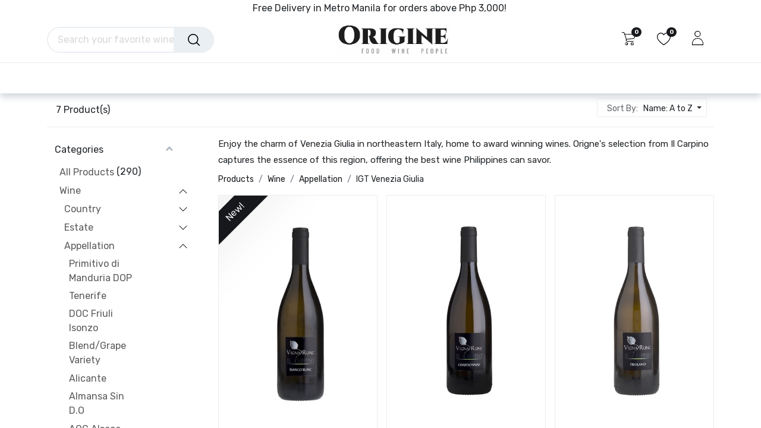

--- FILE ---
content_type: text/html; charset=utf-8
request_url: https://www.origine.ph/shop/category/wine-appellation-igt-venezia-giulia-786
body_size: 40192
content:
<!DOCTYPE html>
        
        
<html lang="en-US" data-website-id="1" data-main-object="product.public.category(786,)" data-add2cart-redirect="1">
    <head>
        <meta charset="utf-8"/>
        <meta http-equiv="X-UA-Compatible" content="IE=edge,chrome=1"/>
        <meta name="viewport" content="width=device-width, initial-scale=1"/>
                
                <script type="text/javascript">(function(w,d,s,l,i){w[l]=w[l]||[];w[l].push({'gtm.start':
                    new Date().getTime(),event:'gtm.js'});var f=d.getElementsByTagName(s)[0],
                    j=d.createElement(s),dl=l!='dataLayer'?'&l='+l:'';j.async=true;j.src=
                    'https://www.googletagmanager.com/gtm.js?id='+i+dl;f.parentNode.insertBefore(j,f);
                    })(window,document,'script','dataLayer','GTM-P4W9KDJ');
                </script>
                
        <meta name="generator" content="Odoo"/>
        <meta name="description" content="Enjoy the charm of Venezia Giulia in northeastern Italy, home to award winning wines. Origne&#39;s selection from Il Carpino captures the essence of this region, offering the best wine Philippines can savor."/>
            
        <meta property="og:type" content="website"/>
        <meta property="og:title" content="IGT Venezia Giulia | Origine"/>
        <meta property="og:site_name" content="Origine"/>
        <meta property="og:url" content="https://www.origine.ph/shop/category/wine-appellation-igt-venezia-giulia-786"/>
        <meta property="og:image" content="https://www.origine.ph/web/image/website/1/logo?unique=ee3f71e"/>
        <meta property="og:description" content="Enjoy the charm of Venezia Giulia in northeastern Italy, home to award winning wines. Origne&#39;s selection from Il Carpino captures the essence of this region, offering the best wine Philippines can savor."/>
            
        <meta name="twitter:card" content="summary_large_image"/>
        <meta name="twitter:title" content="IGT Venezia Giulia | Origine"/>
        <meta name="twitter:image" content="https://www.origine.ph/web/image/website/1/logo/300x300?unique=ee3f71e"/>
        <meta name="twitter:site" content="@OriginePH"/>
        <meta name="twitter:description" content="Enjoy the charm of Venezia Giulia in northeastern Italy, home to award winning wines. Origne&#39;s selection from Il Carpino captures the essence of this region, offering the best wine Philippines can savor."/>
        
        <link rel="canonical" href="https://www.origine.ph/shop/category/wine-appellation-igt-venezia-giulia-786"/>
        
        <link rel="preconnect" href="https://fonts.gstatic.com/" crossorigin=""/>
        <title> Shop | Origine </title>
        <link type="image/x-icon" rel="shortcut icon" href="/web/image/website/1/favicon?unique=ee3f71e"/>
        <link rel="preload" href="/web/static/src/libs/fontawesome/fonts/fontawesome-webfont.woff2?v=4.7.0" as="font" crossorigin=""/>
        <link type="text/css" rel="stylesheet" href="/web/assets/280950-54bedda/1/web.assets_frontend.min.css" data-asset-bundle="web.assets_frontend" data-asset-version="54bedda"/>
        <script id="web.layout.odooscript" type="text/javascript">
            var odoo = {
                csrf_token: "5c63360e23ffd4033b5576e43524fcd2182cfc61o1798716393",
                debug: "",
            };
        </script>
        <script type="text/javascript">
            odoo.__session_info__ = {"is_admin": false, "is_system": false, "is_website_user": true, "user_id": false, "is_frontend": true, "profile_session": null, "profile_collectors": null, "profile_params": null, "show_effect": true, "bundle_params": {"lang": "en_US", "website_id": 1}, "translationURL": "/website/translations", "cache_hashes": {"translations": "f8c4d2af171b86a1afc0a304a6eaed2c012503b9"}, "geoip_country_code": "US", "geoip_phone_code": 1, "lang_url_code": "en_US"};
            if (!/(^|;\s)tz=/.test(document.cookie)) {
                const userTZ = Intl.DateTimeFormat().resolvedOptions().timeZone;
                document.cookie = `tz=${userTZ}; path=/`;
            }
        </script>
        <script defer="defer" type="text/javascript" src="/web/assets/242569-94c0a4b/1/web.assets_frontend_minimal.min.js" data-asset-bundle="web.assets_frontend_minimal" data-asset-version="94c0a4b"></script>
        <script defer="defer" type="text/javascript" data-src="/web/assets/280924-1b6cfb9/1/web.assets_frontend_lazy.min.js" data-asset-bundle="web.assets_frontend_lazy" data-asset-version="1b6cfb9"></script>
        
        
<meta name="facebook-domain-verification" content="clwhvksiwlm46pegrvlgr8ibth0z75" />
<!-- Facebook Pixel Code -->
<script >
!function(f,b,e,v,n,t,s)
{if(f.fbq)return;n=f.fbq=function(){n.callMethod?
n.callMethod.apply(n,arguments):n.queue.push(arguments)};
if(!f._fbq)f._fbq=n;n.push=n;n.loaded=!0;n.version='2.0';
n.queue=[];t=b.createElement(e);t.async=!0;
t.src=v;s=b.getElementsByTagName(e)[0];
s.parentNode.insertBefore(t,s)}(window,document,'script',
'https://connect.facebook.net/en_US/fbevents.js');
 fbq('init', '159806512642422'); 
fbq('track', 'PageView');
</script>
<!--<script type="text/javascript">
    (function(c,l,a,r,i,t,y){
        c[a]=c[a]||function(){(c[a].q=c[a].q||[]).push(arguments)};
        t=l.createElement(r);t.async=1;t.src="https://www.clarity.ms/tag/"+i;
        y=l.getElementsByTagName(r)[0];y.parentNode.insertBefore(t,y);
    })(window, document, "clarity", "script", "oo5slzfa5o");
</script>-->
<noscript>
 <img height="1" width="1" 
src="https://www.facebook.com/tr?id=159806512642422&ev=PageView
&noscript=1"/>
</noscript>
<!-- End Facebook Pixel Code -->
<!-- Global site tag (gtag.js) - Google Ads: 518205198 -->
<script async src="https://www.googletagmanager.com/gtag/js?id=AW-518205198" ></script>
<script >
  window.dataLayer = window.dataLayer || [];
  function gtag(){dataLayer.push(arguments);}
  gtag('js', new Date());

  gtag('config', 'AW-518205198');
</script>
<!-- End Google Ads -->
<!-- Event snippet for Website traffic conversion page
In your html page, add the snippet and call gtag_report_conversion when someone clicks on the chosen link or button. -->
<!-- Event snippet for Website traffic conversion page -->
<script >
  gtag('event', 'conversion', {'send_to': 'AW-518205198/r7dACKqTsv4CEI7ejPcB'});
</script>

<!-- End Google Ads Events -->
<!-- Event snippet for Purchase conversion page
In your html page, add the snippet and call gtag_report_conversion when someone clicks on the chosen link or button. -->
<script >
function gtag_report_conversion(url) {
  var callback = function () {
    if (typeof(url) != 'undefined') {
      window.location = url;
    }
  };
  gtag('event', 'conversion', {
      'send_to': 'AW-518205198/wWFsCMqe0P4CEI7ejPcB',
      'transaction_id': '',
      'event_callback': callback
  });
  return false;
}
</script>
<!--<script type="text/javascript">
    (function(c,l,a,r,i,t,y){
        c[a]=c[a]||function(){(c[a].q=c[a].q||[]).push(arguments)};
        t=l.createElement(r);t.async=1;t.src="https://www.clarity.ms/tag/"+i;
        y=l.getElementsByTagName(r)[0];y.parentNode.insertBefore(t,y);
    })(window, document, "clarity", "script", "mvdogyi1xt");
</script>-->

    </head>
    <body>
                
                <noscript>
                    <iframe height="0" width="0" style="display:none;visibility:hidden" src="https://www.googletagmanager.com/ns.html?id=GTM-P4W9KDJ"></iframe>
                </noscript>
                
        <div id="wrapwrap" class="   ">
            <span id="minicart_span" class="d-none">My Cart</span>
        <div class="modal fade text-left" id="loginRegisterPopup" role="dialog" tabindex="-1">
            <div class="modal-dialog">
                
                <div class="modal-content">
                    <button type="button" class="close d-none" data-bs-dismiss="modal">×</button>
                    <div class="modal-body">
                        <ul class="nav nav-tabs" id="myTab" role="tablist">
                          <li class="nav-item login_register_tab" role="presentation">
                            <a href="#loginPopup" class="nav-link active" data-bs-toggle="tab" type="button" role="tab" aria-controls="loginPopup">Login</a>
                          </li>
                          <li class="nav-item login_register_tab" role="presentation">
                            <a href="#registerPopup" class="nav-link" data-bs-toggle="tab" type="button" role="tab" aria-controls="registerPopup">Register</a>
                          </li>
                        </ul>
                        <div class="tab-content" id="myTabContent">
                          <div class="tab-pane show active" id="loginPopup" role="tabpanel">
        <form class="oe_login_form" role="form" method="post" onsubmit="this.action = &#39;/web/login&#39; + location.hash" action="/web/login">
            <input type="hidden" name="csrf_token" value="5c63360e23ffd4033b5576e43524fcd2182cfc61o1798716393"/>
            <input type="hidden" name="login_form_ept" value="1"/>
            <div class="form-group field-login">
                <label for="login">Email</label>
                <input type="text" placeholder="Email" name="login" id="login" required="required" autofocus="autofocus" autocapitalize="off" class="form-control "/>
            </div>

            <div class="form-group field-password">
                <label for="password">Password</label>
                <input type="password" placeholder="Password" name="password" id="password" required="required" autocomplete="current-password" maxlength="4096" class="form-control "/>
            </div>

            <div class="alert-success-error">
                <p class="alert alert-success d-none">You are successfully logged in</p>
                <p class="alert alert-danger d-none"></p>
            </div>


            <div class="clearfix oe_login_buttons text-center mb-1 pt-3">
                <button type="submit" class="btn btn-primary btn-block te_theme_button te_login_button w-100">Log in
                </button>
                <div class="justify-content-between mt-2 d-flex small">
                </div>
                <div class="o_login_auth"></div>
            </div>
            <input type="hidden" name="redirect"/>
        </form>

        <form class="oe_reset_password_form te_reset_password_form" role="form" method="post">
            <input type="hidden" name="csrf_token" value="5c63360e23ffd4033b5576e43524fcd2182cfc61o1798716393"/>
            <input type="hidden" name="reset_form_ept" value="1"/>


                <div class="form-group field-login">
                    <label for="login" class="col-form-label">Your Email</label>
                    <input type="text" name="login" id="login" class="form-control" autofocus="autofocus" required="required" autocapitalize="off"/>
                </div>

            <div class="alert-success-error"></div>
            <input type="hidden" name="redirect"/>
            <input type="hidden" name="token"/>
            <div class="clearfix oe_login_buttons">
                <div class="d-flex justify-content-between align-items-center small">
                    <button type="submit" class="btn btn-primary te_theme_button">Confirm</button>
                    <a class="back_login" href="#loginPopup">Back to Login</a>
                </div>
                <div class="o_login_auth"></div>
            </div>
        </form></div>
                          <div class="tab-pane" id="registerPopup" role="tabpanel">
        <form class="oe_signup_form_ept oe_signup_form" role="form" method="post" action="/web/signup">
            <input type="hidden" name="csrf_token" value="5c63360e23ffd4033b5576e43524fcd2182cfc61o1798716393"/>
            <input type="hidden" name="signup_form_ept" value="1"/>

            <div class="mb-3 field-login form-group">
                <label for="login">Your Email</label>
                <input type="text" name="login" id="login" class="form-control form-control-sm" autofocus="autofocus" autocapitalize="off" required="required"/>
            </div>

            <div class="mb-3 field-name form-group">
                <label for="name">Your Name</label>
                <input type="text" name="name" id="name" class="form-control form-control-sm" placeholder="e.g. John Doe" required="required"/>
            </div>

            <div class="mb-3 field-password pt-2 form-group">
                <label for="password">Password</label>
                <input type="password" name="password" id="password" class="form-control form-control-sm" required="required"/>
            </div>

            <div class="mb-3 field-confirm_password form-group">
                <label for="confirm_password">Confirm Password</label>
                <input type="password" name="confirm_password" id="confirm_password" class="form-control form-control-sm" required="required"/>
            </div>

            <div class="alert-success-error">
                <p class="alert alert-success d-none">You are successfully register your account</p>
                <p class="alert alert-danger d-none"></p>
            </div>
            <input type="hidden" name="redirect"/>
            <input type="hidden" name="token"/>
            <div class="text-center oe_login_buttons pt-3">
                <button type="submit" class="btn btn-primary btn-block te_theme_button te_signup_button w-100">Sign up
                </button>
                <div class="o_login_auth"></div>
            </div>
        </form></div>
                        </div>
                    </div>
                </div>
            </div>
        </div>
            
        <div class="modal fade" id="quick_view_model" tabindex="-1">
            <div class="modal-dialog modal-lg modal-dialog-centered">
                <div class="modal-content quick_view_modal">
                    <button type="button" class="quick_close" data-dismiss="modal" aria-label="Close" tabindex="-1">
                    </button>
                    <div class="modal-body"></div>
                </div>
            </div>
        </div>
            <div class="modal fade" id="quick_view_model_popup" tabindex="-1">
                <div class="modal-dialog modal-lg modal-dialog-centered">
                    <div class="modal-content quick_view_modal">
                        <button type="button" class="quick_close" data-dismiss="modal" aria-label="Close" tabindex="-1">
                        </button>
                        <div class="modal-body">
                        </div>
                    </div>
                </div>
            </div>
                <header id="top" data-anchor="true" data-name="Header" class="  o_hoverable_dropdown o_header_fixed">
                    
        <div class="offcanvas offcanvas-end" tabindex="-1" id="offcanvasRight" aria-labelledby="offcanvasRightLabel">
            <div class="offcanvas-header">
                <a role="menuitem" class=" te_user_name">
                    <span class="fa fa-user-o">
                        <span class="te_user_drop_item_message">Hello</span>
                    </span>
                    <span class="te_user_drop_item">Public user for...</span>
                </a>
                <button type="button" class="btn-close text-reset" data-bs-dismiss="offcanvas" aria-label="Close"></button>
            </div>
            <div class="offcanvas-body">
                <div class="scrollbar">
                    <a href="/shop/cart" role="menuitem" class="list-group-item">
                        <span class="fa fa-shopping-basket me-2"></span>
                        <span class="te_user_drop_item">My cart
                        </span>
                        <span class="my_cart_quantity" data-order-id="">0</span>
                    </a>
                    <a href="/shop/wishlist" role="menuitem" class="list-group-item o_wsale_my_wish">
                        <span class="fa fa-heart-o me-2"></span>
                        <span class="te_user_drop_item">My Wishlist
                        </span>
                        <span class="my_wish_quantity o_animate_blink">0</span>
                    </a>
                    <a href="/my/home" role="menuitem" class="list-group-item">
                        <span class="fa fa-user-o me-2"></span>
                        <span class="te_user_drop_item">My Account
                        </span>
                    </a>
                    <a href="/my/orders" role="menuitem" class="list-group-item">
                        <span class="fa fa-pie-chart me-2"></span>
                        <span class="te_user_drop_item">My orders
                        </span>
                    </a>
                    <a href="/my/account" role="menuitem" class="list-group-item">
                        <span class="fa fa-pencil-square-o me-2"></span>
                        <span class="te_user_drop_item">Edit Profile
                        </span>
                    </a>
                    <a href="/my/security" role="menuitem" class="list-group-item">
                        <span class="fa fa-shield me-2"></span>
                        <span class="te_user_drop_item">Change Password
                        </span>
                    </a>
                </div>
                <div>
                    <a id="o_logout" class="list-group-item" role="menuitem" href="/web/session/logout?redirect=/">
                        <span class="fa fa-sign-out me-2"></span>
                        <span class="te_user_drop_item">Logout</span>
                    </a>
                </div>
            </div>
        </div>
            <nav data-name="Navbar" class="navbar navbar-expand-lg navbar-light o_colored_level o_cc header_style_2">
        <div class="oe_structure">
            <section class="container-fluid pre_header">
                <div class="d-flex justify-content-center justify-content-lg-between container">
        <div class="oe_structure oe_structure_solo" id="oe_structure_header_boxed_1"></div>
        <section class="te_s_header_offer_text o_colored_level" style="background-image: none;">
            Free Delivery in Metro Manila for orders above Php 3,000!&nbsp;</section>
                    <div class="te_header_before_right">



                    </div>
                </div>
            </section>
        </div>
                <div class="container justify-content-md-between header_middle">
                    <div class="col-md-3 te_header_style_right">
                        <div class="te_header_search">
                            <div class="te_search_popover" tabindex="-1">
    <form method="get" class="o_searchbar_form o_wait_lazy_js s_searchbar_input " action="/shop" data-snippet="s_searchbar_input">
            <div role="search" class="input-group ">
        <input type="search" name="search" class="search-query form-control oe_search_box" placeholder="Search your favorite wine style, blend, winemakers, etc..." data-search-type="products_only" data-limit="5" data-display-image="true" data-display-description="false" data-display-extra-link="true" data-display-detail="true" data-order-by="name asc"/>
            <div class="te_header_search_close te_srch_close_ept" style="z-index: 100; display: none;">
                <a href="#">
                    <span class="search_btn_close_ept"></span>
                </a>
            </div>
        
            <button type="submit" class="btn btn-primary oe_search_button" aria-label="Search" title="Search"><i class="fa fa-search"></i></button>
        </div>

            <input name="order" type="hidden" class="o_search_order_by" value="name asc"/>
            
        
        </form>
                            </div>
                        </div>
                    </div>
                    <div class="middle_first">
                        <button type="button" class="navbar-toggler ept_mobi_toggler header_sidebar collapsed ml-3 shadow-none">
                            <span class="navbar-toggler-icon">
                                <div class="inner_bar"></div>
                            </span>
                        </button>
    <a href="/" class="navbar-brand logo ">
            
            <span role="img" aria-label="Logo of Origine" title="Origine"><img src="/web/image/website/1/logo/Origine?unique=ee3f71e" class="img img-fluid" width="95" height="40" alt="Origine" loading="lazy"/></span>
        </a>
    
                    </div>
                    <div class="te_header_right_icon">
                        <div class="te_header_search">
                            <div class="te_srch_icon_header">
                                <a href="#" class="">
                                    <i class="fa fa-search te_srch_icon"></i>
                                    <i class="fa fa-times te_srch_close"></i>
                                </a>
                            </div>
                        </div>
        
        
        
            <li class="nav-item divider d-none"></li> 
            <li class="o_wsale_my_cart align-self-md-start  nav-item te_cart_icon_head">
                <a href="/shop/cart" class="nav-link">
                    <i class="fa fa-shopping-cart"></i>
                    <sup class="my_cart_quantity badge text-bg-primary" data-order-id="">0</sup>
                </a>
            </li>
        
        

        
        
            <li class="o_wsale_my_wish  nav-item te_wish_icon_head">
                <a href="/shop/wishlist" class="nav-link">
                    <i class="fa fa-1x fa-heart"></i>
                    <sup class="my_wish_quantity o_animate_blink badge text-bg-primary">0</sup>
                </a>
            </li>
        
        
        <div class="te_header_account">
        <div class="px-2 te_signin">
                <a href="" class=" btn-link">
                    <span class="te_user_account_icon "></span>
                </a>
        </div>
        </div>
                    </div>
                </div>
                <div class="container-fluid header_bottom">
                    <div class="container justify-content-start justify-content-lg-between">
                        <div id="top_menu_collapse" class="collapse navbar-collapse">
                            <div class="close_top_menu">x</div>
    <ul id="top_menu" class="nav navbar-nav o_menu_loading ">
        
                                
    <li class="nav-item te_mega_menu_ept dropdown  position-static" id="68">
        <a data-bs-toggle="dropdown" class="nav-link dropdown-toggle o_mega_menu_toggle" href="/shop/category/wine-593" data-id="68">
				<span class="">Wine</span>
			</a>
		
            <div data-name="Mega Menu" class="dropdown-menu o_mega_menu o_mega_menu_container_size ">
        
        <section class="te_menu_style_1 s_mega_menu_style_1 container-fluid py-3 px-3 te_img_hide_small_devices dynamic_menu" menu_id="68">
            <a class="te_menu_name d-block" href="/shop/category/wine-593">Wine</a>
            <ul class="menu-items">
                    <li class="te_category-heading-center">
                        <a class="te_menu_category_heading nav-link d-inline-block" href="/shop/category/wine-country-596">Country</a>
                        <ul class="category_child">
                                <li class="te_menu_category_item">
                                    <a class="te_menu_item nav-link d-inline-block" href="/shop/category/wine-country-france-604">France</a>
                                </li>
                                <li class="te_menu_category_item">
                                    <a class="te_menu_item nav-link d-inline-block" href="/shop/category/wine-country-italy-605">Italy</a>
                                </li>
                                <li class="te_menu_category_item">
                                    <a class="te_menu_item nav-link d-inline-block" href="/shop/category/wine-country-portugal-606">Portugal</a>
                                </li>
                                <li class="te_menu_category_item">
                                    <a class="te_menu_item nav-link d-inline-block" href="/shop/category/wine-country-south-africa-607">South Africa</a>
                                </li>
                                <li class="te_menu_category_item">
                                    <a class="te_menu_item nav-link d-inline-block" href="/shop/category/wine-country-spain-608">Spain</a>
                                </li>
                                <li class="te_menu_category_item">
                                    <a class="te_menu_item nav-link d-inline-block" href="/shop/category/wine-country-chile-1162">Chile</a>
                                </li>
                                <li class="te_menu_category_item">
                                    <a class="te_menu_item nav-link d-inline-block" href="/shop/category/wine-country-germany-1171">Germany</a>
                                </li>
                                <li class="te_menu_category_item">
                                    <a class="te_menu_item nav-link d-inline-block" href="/shop/category/wine-country-argentina-1172">Argentina</a>
                                </li>
                        </ul>
                    </li>
                        <div class="see_all_subcate">
                            <label class="form-check-label fw-normal mb-2 mt-2">
                                <a class="text-decoration-none" href="/shop/category/596">
                                    <p class="d-inline-block">+</p>
                                    <p class="d-inline-block">See More</p>
                                </a>
                            </label>
                        </div>
                    <li class="te_category-heading-center">
                        <a class="te_menu_category_heading nav-link d-inline-block" href="/shop/category/wine-estate-597">Estate</a>
                        <ul class="category_child">
                                <li class="te_menu_category_item">
                                    <a class="te_menu_item nav-link d-inline-block" href="/shop/category/wine-estate-adega-de-borba-609">Adega de Borba</a>
                                </li>
                                <li class="te_menu_category_item">
                                    <a class="te_menu_item nav-link d-inline-block" href="/shop/category/wine-estate-azienda-agricola-cos-610">Azienda Agricola COS</a>
                                </li>
                                <li class="te_menu_category_item">
                                    <a class="te_menu_item nav-link d-inline-block" href="/shop/category/wine-estate-azienda-agricola-occhipinti-611">Azienda Agricola Occhipinti</a>
                                </li>
                                <li class="te_menu_category_item">
                                    <a class="te_menu_item nav-link d-inline-block" href="/shop/category/wine-estate-bodegas-itsasmendi-612">Bodegas Itsasmendi</a>
                                </li>
                                <li class="te_menu_category_item">
                                    <a class="te_menu_item nav-link d-inline-block" href="/shop/category/wine-estate-brunori-azienda-vitivinicola-613">Brunori Azienda Vitivinicola</a>
                                </li>
                                <li class="te_menu_category_item">
                                    <a class="te_menu_item nav-link d-inline-block" href="/shop/category/wine-estate-cantine-polvanera-614">Cantine Polvanera</a>
                                </li>
                                <li class="te_menu_category_item">
                                    <a class="te_menu_item nav-link d-inline-block" href="/shop/category/wine-estate-cantine-san-marzano-615">Cantine San Marzano</a>
                                </li>
                                <li class="te_menu_category_item">
                                    <a class="te_menu_item nav-link d-inline-block" href="/shop/category/wine-estate-casa-castillo-616">Casa Castillo</a>
                                </li>
                                <li class="te_menu_category_item">
                                    <a class="te_menu_item nav-link d-inline-block" href="/shop/category/wine-estate-castello-di-verduno-617">Castello di Verduno</a>
                                </li>
                                <li class="te_menu_category_item">
                                    <a class="te_menu_item nav-link d-inline-block" href="/shop/category/wine-estate-cave-anne-de-joyeuse-618">Cave Anne de Joyeuse</a>
                                </li>
                                <li class="te_menu_category_item">
                                    <a class="te_menu_item nav-link d-inline-block" href="/shop/category/wine-estate-celler-del-roure-619">Celler del Roure</a>
                                </li>
                                <li class="te_menu_category_item">
                                    <a class="te_menu_item nav-link d-inline-block" href="/shop/category/wine-estate-cellers-de-can-suriol-azimut-620">Cellers de Can Suriol - Azimut</a>
                                </li>
                                <li class="te_menu_category_item">
                                    <a class="te_menu_item nav-link d-inline-block" href="/shop/category/wine-estate-champagne-drappier-621">Champagne Drappier</a>
                                </li>
                                <li class="te_menu_category_item">
                                    <a class="te_menu_item nav-link d-inline-block" href="/shop/category/wine-estate-chateau-de-roquefort-622">Chateau de Roquefort</a>
                                </li>
                                <li class="te_menu_category_item">
                                    <a class="te_menu_item nav-link d-inline-block" href="/shop/category/wine-estate-chateau-de-villeneuve-623">Chateau de Villeneuve</a>
                                </li>
                                <li class="te_menu_category_item">
                                    <a class="te_menu_item nav-link d-inline-block" href="/shop/category/wine-estate-chateau-falfas-624">Chateau Falfas</a>
                                </li>
                                <li class="te_menu_category_item">
                                    <a class="te_menu_item nav-link d-inline-block" href="/shop/category/wine-estate-chateau-de-la-liquiere-625">Chateau de la Liquière</a>
                                </li>
                                <li class="te_menu_category_item">
                                    <a class="te_menu_item nav-link d-inline-block" href="/shop/category/wine-estate-chateau-lamartine-626">Chateau Lamartine</a>
                                </li>
                                <li class="te_menu_category_item">
                                    <a class="te_menu_item nav-link d-inline-block" href="/shop/category/wine-estate-chateau-tire-pe-627">Chateau Tire Pe</a>
                                </li>
                                <li class="te_menu_category_item">
                                    <a class="te_menu_item nav-link d-inline-block" href="/shop/category/wine-estate-clos-lapeyre-628">Clos Lapeyre</a>
                                </li>
                                <li class="te_menu_category_item">
                                    <a class="te_menu_item nav-link d-inline-block" href="/shop/category/wine-estate-cox-winery-629">Cox Winery</a>
                                </li>
                                <li class="te_menu_category_item">
                                    <a class="te_menu_item nav-link d-inline-block" href="/shop/category/wine-estate-domaine-belliviere-630">Domaine Belliviere</a>
                                </li>
                                <li class="te_menu_category_item">
                                    <a class="te_menu_item nav-link d-inline-block" href="/shop/category/wine-estate-domaine-bernard-baudry-631">Domaine Bernard Baudry</a>
                                </li>
                                <li class="te_menu_category_item">
                                    <a class="te_menu_item nav-link d-inline-block" href="/shop/category/wine-estate-domaine-berthoumieu-632">Domaine Berthoumieu</a>
                                </li>
                                <li class="te_menu_category_item">
                                    <a class="te_menu_item nav-link d-inline-block" href="/shop/category/wine-estate-domaine-champalou-633">Domaine Champalou</a>
                                </li>
                                <li class="te_menu_category_item">
                                    <a class="te_menu_item nav-link d-inline-block" href="/shop/category/wine-estate-domaine-louis-cheze-634">Domaine Louis Chèze</a>
                                </li>
                                <li class="te_menu_category_item">
                                    <a class="te_menu_item nav-link d-inline-block" href="/shop/category/wine-estate-domaine-clavel-635">Domaine Clavel</a>
                                </li>
                                <li class="te_menu_category_item">
                                    <a class="te_menu_item nav-link d-inline-block" href="/shop/category/wine-estate-domaine-de-la-plante-dor-636">Domaine de la Plante d’Or</a>
                                </li>
                                <li class="te_menu_category_item">
                                    <a class="te_menu_item nav-link d-inline-block" href="/shop/category/wine-estate-domaine-de-la-rochelierre-637">Domaine de la Rochelierre</a>
                                </li>
                                <li class="te_menu_category_item">
                                    <a class="te_menu_item nav-link d-inline-block" href="/shop/category/wine-estate-domaine-de-la-saraziniere-638">Domaine de la Sarazinière</a>
                                </li>
                                <li class="te_menu_category_item">
                                    <a class="te_menu_item nav-link d-inline-block" href="/shop/category/wine-estate-domaine-de-mirail-639">Domaine de Mirail</a>
                                </li>
                                <li class="te_menu_category_item">
                                    <a class="te_menu_item nav-link d-inline-block" href="/shop/category/wine-estate-domaine-des-terres-dorees-640">Domaine des Terres Dorées</a>
                                </li>
                                <li class="te_menu_category_item">
                                    <a class="te_menu_item nav-link d-inline-block" href="/shop/category/wine-estate-domaine-du-colombier-641">Domaine du Colombier</a>
                                </li>
                                <li class="te_menu_category_item">
                                    <a class="te_menu_item nav-link d-inline-block" href="/shop/category/wine-estate-domaine-du-grand-arc-642">Domaine du Grand Arc</a>
                                </li>
                                <li class="te_menu_category_item">
                                    <a class="te_menu_item nav-link d-inline-block" href="/shop/category/wine-estate-domaine-du-pech-643">Domaine du Pech</a>
                                </li>
                                <li class="te_menu_category_item">
                                    <a class="te_menu_item nav-link d-inline-block" href="/shop/category/wine-estate-domaine-la-roubine-644">Domaine la Roubine</a>
                                </li>
                                <li class="te_menu_category_item">
                                    <a class="te_menu_item nav-link d-inline-block" href="/shop/category/wine-estate-domaine-michel-redde-et-fils-645">Domaine Michel Redde et Fils</a>
                                </li>
                                <li class="te_menu_category_item">
                                    <a class="te_menu_item nav-link d-inline-block" href="/shop/category/wine-estate-domaine-mittnacht-646">Domaine Mittnacht</a>
                                </li>
                                <li class="te_menu_category_item">
                                    <a class="te_menu_item nav-link d-inline-block" href="/shop/category/wine-estate-domaine-ostertag-647">Domaine Ostertag</a>
                                </li>
                                <li class="te_menu_category_item">
                                    <a class="te_menu_item nav-link d-inline-block" href="/shop/category/wine-estate-domaine-pierre-usseglio-648">Domaine Pierre Usseglio</a>
                                </li>
                                <li class="te_menu_category_item">
                                    <a class="te_menu_item nav-link d-inline-block" href="/shop/category/wine-estate-domaine-tempier-649">Domaine Tempier</a>
                                </li>
                                <li class="te_menu_category_item">
                                    <a class="te_menu_item nav-link d-inline-block" href="/shop/category/wine-estate-domaine-thevenet-650">Domaine Thevenet</a>
                                </li>
                                <li class="te_menu_category_item">
                                    <a class="te_menu_item nav-link d-inline-block" href="/shop/category/wine-estate-envinate-651">Envinate</a>
                                </li>
                                <li class="te_menu_category_item">
                                    <a class="te_menu_item nav-link d-inline-block" href="/shop/category/wine-estate-ermitage-du-pic-saint-loup-652">Ermitage du Pic Saint Loup</a>
                                </li>
                                <li class="te_menu_category_item">
                                    <a class="te_menu_item nav-link d-inline-block" href="/shop/category/wine-estate-false-bay-vineyards-653">False Bay Vineyards</a>
                                </li>
                                <li class="te_menu_category_item">
                                    <a class="te_menu_item nav-link d-inline-block" href="/shop/category/wine-estate-forjas-del-salnes-654">Forjas Del Salnés</a>
                                </li>
                                <li class="te_menu_category_item">
                                    <a class="te_menu_item nav-link d-inline-block" href="/shop/category/wine-estate-francois-labet-655">Francois Labet</a>
                                </li>
                                <li class="te_menu_category_item">
                                    <a class="te_menu_item nav-link d-inline-block" href="/shop/category/wine-estate-i-tre-poggi-656">I Tre Poggi</a>
                                </li>
                                <li class="te_menu_category_item">
                                    <a class="te_menu_item nav-link d-inline-block" href="/shop/category/wine-estate-maestro-tejero-657">Maestro Tejero</a>
                                </li>
                                <li class="te_menu_category_item">
                                    <a class="te_menu_item nav-link d-inline-block" href="/shop/category/wine-estate-cave-producteurs-plaimont-658">Cave Producteurs Plaimont</a>
                                </li>
                                <li class="te_menu_category_item">
                                    <a class="te_menu_item nav-link d-inline-block" href="/shop/category/wine-estate-telmo-rodriguez-659">Telmo Rodrìguez</a>
                                </li>
                                <li class="te_menu_category_item">
                                    <a class="te_menu_item nav-link d-inline-block" href="/shop/category/wine-estate-tenuta-delle-terre-nere-660">Tenuta delle Terre Nere</a>
                                </li>
                                <li class="te_menu_category_item">
                                    <a class="te_menu_item nav-link d-inline-block" href="/shop/category/wine-estate-vignerons-d-estezargues-661">Vignerons d'Estezargues</a>
                                </li>
                                <li class="te_menu_category_item">
                                    <a class="te_menu_item nav-link d-inline-block" href="/shop/category/wine-estate-vignoble-des-verdots-662">Vignoble des Verdots</a>
                                </li>
                                <li class="te_menu_category_item">
                                    <a class="te_menu_item nav-link d-inline-block" href="/shop/category/wine-estate-vignobles-henri-bourlon-663">Vignobles Henri Bourlon</a>
                                </li>
                                <li class="te_menu_category_item">
                                    <a class="te_menu_item nav-link d-inline-block" href="/shop/category/wine-estate-vinibio-664">Vinibio</a>
                                </li>
                                <li class="te_menu_category_item">
                                    <a class="te_menu_item nav-link d-inline-block" href="/shop/category/wine-estate-waterkloof-wines-665">Waterkloof Wines</a>
                                </li>
                                <li class="te_menu_category_item">
                                    <a class="te_menu_item nav-link d-inline-block" href="/shop/category/wine-estate-il-carpino-666">Il Carpino</a>
                                </li>
                                <li class="te_menu_category_item">
                                    <a class="te_menu_item nav-link d-inline-block" href="/shop/category/wine-estate-domaine-jean-marechal-667">Domaine Jean Maréchal</a>
                                </li>
                                <li class="te_menu_category_item">
                                    <a class="te_menu_item nav-link d-inline-block" href="/shop/category/wine-estate-mas-del-perie-668">Mas del Perie</a>
                                </li>
                                <li class="te_menu_category_item">
                                    <a class="te_menu_item nav-link d-inline-block" href="/shop/category/wine-estate-clos-puy-arnaud-669">Clos Puy Arnaud</a>
                                </li>
                                <li class="te_menu_category_item">
                                    <a class="te_menu_item nav-link d-inline-block" href="/shop/category/wine-estate-famille-dupont-670">Famille Dupont</a>
                                </li>
                        </ul>
                    </li>
                        <div class="see_all_subcate">
                            <label class="form-check-label fw-normal mb-2 mt-2">
                                <a class="text-decoration-none" href="/shop/category/597">
                                    <p class="d-inline-block">+</p>
                                    <p class="d-inline-block">See More</p>
                                </a>
                            </label>
                        </div>
                    <li class="te_category-heading-center">
                        <a class="te_menu_category_heading nav-link d-inline-block" href="/shop/category/wine-appellation-598">Appellation</a>
                        <ul class="category_child">
                                <li class="te_menu_category_item">
                                    <a class="te_menu_item nav-link d-inline-block" href="/shop/category/wine-appellation-primitivo-di-manduria-dop-671">Primitivo di Manduria DOP</a>
                                </li>
                                <li class="te_menu_category_item">
                                    <a class="te_menu_item nav-link d-inline-block" href="/shop/category/wine-appellation-tenerife-672">Tenerife</a>
                                </li>
                                <li class="te_menu_category_item">
                                    <a class="te_menu_item nav-link d-inline-block" href="/shop/category/wine-appellation-doc-friuli-isonzo-673">DOC Friuli Isonzo</a>
                                </li>
                                <li class="te_menu_category_item">
                                    <a class="te_menu_item nav-link d-inline-block" href="/shop/category/wine-appellation-blend-grape-variety-674">Blend/Grape Variety</a>
                                </li>
                                <li class="te_menu_category_item">
                                    <a class="te_menu_item nav-link d-inline-block" href="/shop/category/wine-appellation-alicante-675">Alicante</a>
                                </li>
                                <li class="te_menu_category_item">
                                    <a class="te_menu_item nav-link d-inline-block" href="/shop/category/wine-appellation-almansa-sin-d-o-676">Almansa Sin D.O</a>
                                </li>
                                <li class="te_menu_category_item">
                                    <a class="te_menu_item nav-link d-inline-block" href="/shop/category/wine-appellation-aoc-alsace-677">AOC Alsace</a>
                                </li>
                                <li class="te_menu_category_item">
                                    <a class="te_menu_item nav-link d-inline-block" href="/shop/category/wine-appellation-aoc-alsace-grand-cru-678">AOC Alsace Grand Cru</a>
                                </li>
                                <li class="te_menu_category_item">
                                    <a class="te_menu_item nav-link d-inline-block" href="/shop/category/wine-appellation-aoc-bandol-679">AOC Bandol</a>
                                </li>
                                <li class="te_menu_category_item">
                                    <a class="te_menu_item nav-link d-inline-block" href="/shop/category/wine-appellation-aoc-beaujolais-680">AOC Beaujolais</a>
                                </li>
                                <li class="te_menu_category_item">
                                    <a class="te_menu_item nav-link d-inline-block" href="/shop/category/wine-appellation-aoc-beaujolais-blanc-681">AOC Beaujolais Blanc</a>
                                </li>
                                <li class="te_menu_category_item">
                                    <a class="te_menu_item nav-link d-inline-block" href="/shop/category/wine-appellation-aoc-bordeaux-682">AOC Bordeaux</a>
                                </li>
                                <li class="te_menu_category_item">
                                    <a class="te_menu_item nav-link d-inline-block" href="/shop/category/wine-appellation-aoc-bourgogne-aligote-683">AOC Bourgogne Aligoté</a>
                                </li>
                                <li class="te_menu_category_item">
                                    <a class="te_menu_item nav-link d-inline-block" href="/shop/category/wine-appellation-aoc-buzet-684">AOC Buzet</a>
                                </li>
                                <li class="te_menu_category_item">
                                    <a class="te_menu_item nav-link d-inline-block" href="/shop/category/wine-appellation-aoc-cahors-685">AOC Cahors</a>
                                </li>
                                <li class="te_menu_category_item">
                                    <a class="te_menu_item nav-link d-inline-block" href="/shop/category/wine-appellation-aoc-champagne-686">AOC Champagne</a>
                                </li>
                                <li class="te_menu_category_item">
                                    <a class="te_menu_item nav-link d-inline-block" href="/shop/category/wine-appellation-aoc-chinon-687">AOC Chinon</a>
                                </li>
                                <li class="te_menu_category_item">
                                    <a class="te_menu_item nav-link d-inline-block" href="/shop/category/wine-appellation-aoc-condrieu-688">AOC Condrieu</a>
                                </li>
                                <li class="te_menu_category_item">
                                    <a class="te_menu_item nav-link d-inline-block" href="/shop/category/wine-appellation-aoc-corbieres-689">AOC Corbieres</a>
                                </li>
                                <li class="te_menu_category_item">
                                    <a class="te_menu_item nav-link d-inline-block" href="/shop/category/wine-appellation-aoc-cote-rotie-690">AOC Cote-Rotie</a>
                                </li>
                                <li class="te_menu_category_item">
                                    <a class="te_menu_item nav-link d-inline-block" href="/shop/category/wine-appellation-aoc-coteaux-du-languedoc-691">AOC Coteaux du Languedoc</a>
                                </li>
                                <li class="te_menu_category_item">
                                    <a class="te_menu_item nav-link d-inline-block" href="/shop/category/wine-appellation-aoc-cotes-de-bourg-692">AOC Cotes de Bourg</a>
                                </li>
                                <li class="te_menu_category_item">
                                    <a class="te_menu_item nav-link d-inline-block" href="/shop/category/wine-appellation-aoc-cotes-de-brouilly-693">AOC Cotes de Brouilly</a>
                                </li>
                                <li class="te_menu_category_item">
                                    <a class="te_menu_item nav-link d-inline-block" href="/shop/category/wine-appellation-aoc-cotes-de-castillon-694">AOC Cotes de Castillon</a>
                                </li>
                                <li class="te_menu_category_item">
                                    <a class="te_menu_item nav-link d-inline-block" href="/shop/category/wine-appellation-aoc-cotes-de-provence-695">AOC Cotes de Provence</a>
                                </li>
                                <li class="te_menu_category_item">
                                    <a class="te_menu_item nav-link d-inline-block" href="/shop/category/wine-appellation-aoc-cotes-du-rhone-696">AOC Cotes du Rhone</a>
                                </li>
                                <li class="te_menu_category_item">
                                    <a class="te_menu_item nav-link d-inline-block" href="/shop/category/wine-appellation-aoc-cour-cheverny-697">AOC Cour-Cheverny</a>
                                </li>
                                <li class="te_menu_category_item">
                                    <a class="te_menu_item nav-link d-inline-block" href="/shop/category/wine-appellation-aoc-cremant-dalsace-698">AOC Cremant d’Alsace</a>
                                </li>
                                <li class="te_menu_category_item">
                                    <a class="te_menu_item nav-link d-inline-block" href="/shop/category/wine-appellation-aoc-crozes-hermitage-699">AOC Crozes-Hermitage</a>
                                </li>
                                <li class="te_menu_category_item">
                                    <a class="te_menu_item nav-link d-inline-block" href="/shop/category/wine-appellation-aoc-faugeres-700">AOC Faugeres</a>
                                </li>
                                <li class="te_menu_category_item">
                                    <a class="te_menu_item nav-link d-inline-block" href="/shop/category/wine-appellation-aoc-fitou-701">AOC Fitou</a>
                                </li>
                                <li class="te_menu_category_item">
                                    <a class="te_menu_item nav-link d-inline-block" href="/shop/category/wine-appellation-aoc-gigondas-702">AOC Gigondas</a>
                                </li>
                                <li class="te_menu_category_item">
                                    <a class="te_menu_item nav-link d-inline-block" href="/shop/category/wine-appellation-vino-rosso-ditalia-703">Vino Rosso d’Italia</a>
                                </li>
                                <li class="te_menu_category_item">
                                    <a class="te_menu_item nav-link d-inline-block" href="/shop/category/wine-appellation-vino-spumante-di-qualita-metodo-classico-brut-704">Vino Spumante di Qualità Metodo Classico Brut</a>
                                </li>
                                <li class="te_menu_category_item">
                                    <a class="te_menu_item nav-link d-inline-block" href="/shop/category/wine-appellation-aoc-hermitage-705">AOC Hermitage</a>
                                </li>
                                <li class="te_menu_category_item">
                                    <a class="te_menu_item nav-link d-inline-block" href="/shop/category/wine-appellation-aoc-jasnieres-706">AOC Jasnieres</a>
                                </li>
                                <li class="te_menu_category_item">
                                    <a class="te_menu_item nav-link d-inline-block" href="/shop/category/wine-appellation-aoc-jurancon-707">AOC Jurancon</a>
                                </li>
                                <li class="te_menu_category_item">
                                    <a class="te_menu_item nav-link d-inline-block" href="/shop/category/wine-appellation-aoc-jurancon-sec-708">AOC Jurancon Sec</a>
                                </li>
                                <li class="te_menu_category_item">
                                    <a class="te_menu_item nav-link d-inline-block" href="/shop/category/wine-appellation-aoc-lirac-709">AOC Lirac</a>
                                </li>
                                <li class="te_menu_category_item">
                                    <a class="te_menu_item nav-link d-inline-block" href="/shop/category/wine-appellation-aoc-macon-bussieres-710">AOC Macon-Bussieres</a>
                                </li>
                                <li class="te_menu_category_item">
                                    <a class="te_menu_item nav-link d-inline-block" href="/shop/category/wine-appellation-aoc-macon-villages-711">AOC Macon-Villages</a>
                                </li>
                                <li class="te_menu_category_item">
                                    <a class="te_menu_item nav-link d-inline-block" href="/shop/category/wine-appellation-aoc-madiran-712">AOC Madiran</a>
                                </li>
                                <li class="te_menu_category_item">
                                    <a class="te_menu_item nav-link d-inline-block" href="/shop/category/wine-appellation-aoc-morgon-713">AOC Morgon</a>
                                </li>
                                <li class="te_menu_category_item">
                                    <a class="te_menu_item nav-link d-inline-block" href="/shop/category/wine-appellation-aoc-pic-saint-loup-714">AOC Pic Saint Loup</a>
                                </li>
                                <li class="te_menu_category_item">
                                    <a class="te_menu_item nav-link d-inline-block" href="/shop/category/wine-appellation-aoc-pouilly-sur-loire-715">AOC Pouilly Sur Loire</a>
                                </li>
                                <li class="te_menu_category_item">
                                    <a class="te_menu_item nav-link d-inline-block" href="/shop/category/wine-appellation-aoc-pouilly-fume-716">AOC Pouilly-Fume</a>
                                </li>
                                <li class="te_menu_category_item">
                                    <a class="te_menu_item nav-link d-inline-block" href="/shop/category/wine-appellation-aoc-puisseguin-st-emilion-717">AOC Puisseguin St-Emilion</a>
                                </li>
                                <li class="te_menu_category_item">
                                    <a class="te_menu_item nav-link d-inline-block" href="/shop/category/wine-appellation-aoc-saint-joseph-718">AOC Saint Joseph</a>
                                </li>
                                <li class="te_menu_category_item">
                                    <a class="te_menu_item nav-link d-inline-block" href="/shop/category/wine-appellation-aoc-saint-mont-719">AOC Saint-Mont</a>
                                </li>
                                <li class="te_menu_category_item">
                                    <a class="te_menu_item nav-link d-inline-block" href="/shop/category/wine-appellation-aoc-saumur-720">AOC Saumur</a>
                                </li>
                                <li class="te_menu_category_item">
                                    <a class="te_menu_item nav-link d-inline-block" href="/shop/category/wine-appellation-aoc-vacqueyras-721">AOC Vacqueyras</a>
                                </li>
                                <li class="te_menu_category_item">
                                    <a class="te_menu_item nav-link d-inline-block" href="/shop/category/wine-appellation-aoc-vire-clesse-722">AOC Vire-Clesse</a>
                                </li>
                                <li class="te_menu_category_item">
                                    <a class="te_menu_item nav-link d-inline-block" href="/shop/category/wine-appellation-aoc-vouvray-723">AOC Vouvray</a>
                                </li>
                                <li class="te_menu_category_item">
                                    <a class="te_menu_item nav-link d-inline-block" href="/shop/category/wine-appellation-basa-blancos-de-rueda-724">Basa Blancos de Rueda</a>
                                </li>
                                <li class="te_menu_category_item">
                                    <a class="te_menu_item nav-link d-inline-block" href="/shop/category/wine-appellation-aoc-bergerac-blanc-doux-725">AOC Bergerac Blanc Doux</a>
                                </li>
                                <li class="te_menu_category_item">
                                    <a class="te_menu_item nav-link d-inline-block" href="/shop/category/wine-appellation-aoc-bergerac-blanc-sec-726">AOC Bergerac Blanc Sec</a>
                                </li>
                                <li class="te_menu_category_item">
                                    <a class="te_menu_item nav-link d-inline-block" href="/shop/category/wine-appellation-aoc-bergerac-rose-727">AOC Bergerac Rose</a>
                                </li>
                                <li class="te_menu_category_item">
                                    <a class="te_menu_item nav-link d-inline-block" href="/shop/category/wine-appellation-aoc-bergerac-rouge-728">AOC Bergerac Rouge</a>
                                </li>
                                <li class="te_menu_category_item">
                                    <a class="te_menu_item nav-link d-inline-block" href="/shop/category/wine-appellation-bizkaiko-txakolina-729">Bizkaiko Txakolina</a>
                                </li>
                                <li class="te_menu_category_item">
                                    <a class="te_menu_item nav-link d-inline-block" href="/shop/category/wine-appellation-bourgogne-pinot-noir-730">Bourgogne Pinot Noir</a>
                                </li>
                                <li class="te_menu_category_item">
                                    <a class="te_menu_item nav-link d-inline-block" href="/shop/category/wine-appellation-castelli-di-jesi-731">Castelli Di Jesi</a>
                                </li>
                                <li class="te_menu_category_item">
                                    <a class="te_menu_item nav-link d-inline-block" href="/shop/category/wine-appellation-castilla-y-leon-732">Castilla y Leon</a>
                                </li>
                                <li class="te_menu_category_item">
                                    <a class="te_menu_item nav-link d-inline-block" href="/shop/category/wine-appellation-cava-733">Cava</a>
                                </li>
                                <li class="te_menu_category_item">
                                    <a class="te_menu_item nav-link d-inline-block" href="/shop/category/wine-appellation-aoc-cdr-villages-signargues-734">AOC CDR Villages Signargues</a>
                                </li>
                                <li class="te_menu_category_item">
                                    <a class="te_menu_item nav-link d-inline-block" href="/shop/category/wine-appellation-aoc-cdr-villages-sablet-735">AOC CDR Villages Sablet</a>
                                </li>
                                <li class="te_menu_category_item">
                                    <a class="te_menu_item nav-link d-inline-block" href="/shop/category/wine-appellation-cerasuolo-di-vittoria-736">Cerasuolo di Vittoria</a>
                                </li>
                                <li class="te_menu_category_item">
                                    <a class="te_menu_item nav-link d-inline-block" href="/shop/category/wine-appellation-chateauneuf-du-pape-737">Chateauneuf du Pape</a>
                                </li>
                                <li class="te_menu_category_item">
                                    <a class="te_menu_item nav-link d-inline-block" href="/shop/category/wine-appellation-coastal-region-738">Coastal Region</a>
                                </li>
                                <li class="te_menu_category_item">
                                    <a class="te_menu_item nav-link d-inline-block" href="/shop/category/wine-appellation-vdp-collines-rhodaniennes-739">VDP Collines Rhodaniennes</a>
                                </li>
                                <li class="te_menu_category_item">
                                    <a class="te_menu_item nav-link d-inline-block" href="/shop/category/wine-appellation-aoc-cotes-de-bergerac-740">AOC Cotes de Bergerac</a>
                                </li>
                                <li class="te_menu_category_item">
                                    <a class="te_menu_item nav-link d-inline-block" href="/shop/category/wine-appellation-cotes-de-gascogne-741">Cotes de Gascogne</a>
                                </li>
                                <li class="te_menu_category_item">
                                    <a class="te_menu_item nav-link d-inline-block" href="/shop/category/wine-appellation-d-o-ribeira-sacra-742">D.O Ribeira Sacra</a>
                                </li>
                                <li class="te_menu_category_item">
                                    <a class="te_menu_item nav-link d-inline-block" href="/shop/category/wine-appellation-doc-barbera-d-alba-743">DOC Barbera d'Alba</a>
                                </li>
                                <li class="te_menu_category_item">
                                    <a class="te_menu_item nav-link d-inline-block" href="/shop/category/wine-appellation-doc-dolcetto-d-alba-744">DOC Dolcetto d'Alba</a>
                                </li>
                                <li class="te_menu_category_item">
                                    <a class="te_menu_item nav-link d-inline-block" href="/shop/category/wine-appellation-doc-dolcetto-dasti-745">DOC Dolcetto d’Asti</a>
                                </li>
                                <li class="te_menu_category_item">
                                    <a class="te_menu_item nav-link d-inline-block" href="/shop/category/wine-appellation-doc-etna-746">DOC Etna</a>
                                </li>
                                <li class="te_menu_category_item">
                                    <a class="te_menu_item nav-link d-inline-block" href="/shop/category/wine-appellation-doc-freisa-dasti-747">DOC Freisa d’Asti</a>
                                </li>
                                <li class="te_menu_category_item">
                                    <a class="te_menu_item nav-link d-inline-block" href="/shop/category/wine-appellation-doc-lacrima-di-morro-d-alba-748">DOC Lacrima di Morro d'Alba</a>
                                </li>
                                <li class="te_menu_category_item">
                                    <a class="te_menu_item nav-link d-inline-block" href="/shop/category/wine-appellation-doc-langhe-749">DOC Langhe</a>
                                </li>
                                <li class="te_menu_category_item">
                                    <a class="te_menu_item nav-link d-inline-block" href="/shop/category/wine-appellation-doc-rosso-cornero-750">DOC Rosso Cornero</a>
                                </li>
                                <li class="te_menu_category_item">
                                    <a class="te_menu_item nav-link d-inline-block" href="/shop/category/wine-appellation-doc-rosso-piceno-751">DOC Rosso Piceno</a>
                                </li>
                                <li class="te_menu_category_item">
                                    <a class="te_menu_item nav-link d-inline-block" href="/shop/category/wine-appellation-doc-verduno-752">DOC Verduno</a>
                                </li>
                                <li class="te_menu_category_item">
                                    <a class="te_menu_item nav-link d-inline-block" href="/shop/category/wine-appellation-docg-barbaresco-753">DOCG Barbaresco</a>
                                </li>
                                <li class="te_menu_category_item">
                                    <a class="te_menu_item nav-link d-inline-block" href="/shop/category/wine-appellation-docg-barolo-754">DOCG Barolo</a>
                                </li>
                                <li class="te_menu_category_item">
                                    <a class="te_menu_item nav-link d-inline-block" href="/shop/category/wine-appellation-dop-salentino-755">DOP Salentino</a>
                                </li>
                                <li class="te_menu_category_item">
                                    <a class="te_menu_item nav-link d-inline-block" href="/shop/category/wine-appellation-dop-valencia-756">DOP Valencia</a>
                                </li>
                                <li class="te_menu_category_item">
                                    <a class="te_menu_item nav-link d-inline-block" href="/shop/category/wine-appellation-extremadura-sin-d-o-757">Extremadura Sin D.O</a>
                                </li>
                                <li class="te_menu_category_item">
                                    <a class="te_menu_item nav-link d-inline-block" href="/shop/category/wine-appellation-igp-ile-de-beaute-758">IGP Ile de Beaute</a>
                                </li>
                                <li class="te_menu_category_item">
                                    <a class="te_menu_item nav-link d-inline-block" href="/shop/category/wine-appellation-igp-pays-doc-759">IGP Pays d’Oc</a>
                                </li>
                                <li class="te_menu_category_item">
                                    <a class="te_menu_item nav-link d-inline-block" href="/shop/category/wine-appellation-igp-pays-de-l-herault-760">IGP Pays de l'Herault</a>
                                </li>
                                <li class="te_menu_category_item">
                                    <a class="te_menu_item nav-link d-inline-block" href="/shop/category/wine-appellation-igp-salento-761">IGP Salento</a>
                                </li>
                                <li class="te_menu_category_item">
                                    <a class="te_menu_item nav-link d-inline-block" href="/shop/category/wine-appellation-igt-marche-762">IGT Marche</a>
                                </li>
                                <li class="te_menu_category_item">
                                    <a class="te_menu_item nav-link d-inline-block" href="/shop/category/wine-appellation-igt-puglia-763">IGT Puglia</a>
                                </li>
                                <li class="te_menu_category_item">
                                    <a class="te_menu_item nav-link d-inline-block" href="/shop/category/wine-appellation-igt-sicilia-764">IGT Sicilia</a>
                                </li>
                                <li class="te_menu_category_item">
                                    <a class="te_menu_item nav-link d-inline-block" href="/shop/category/wine-appellation-igt-terre-de-chieti-765">IGT Terre de Chieti</a>
                                </li>
                                <li class="te_menu_category_item">
                                    <a class="te_menu_item nav-link d-inline-block" href="/shop/category/wine-appellation-jumilla-766">Jumilla</a>
                                </li>
                                <li class="te_menu_category_item">
                                    <a class="te_menu_item nav-link d-inline-block" href="/shop/category/wine-appellation-la-ribera-767">La Ribera</a>
                                </li>
                                <li class="te_menu_category_item">
                                    <a class="te_menu_item nav-link d-inline-block" href="/shop/category/wine-appellation-madrid-768">Madrid</a>
                                </li>
                                <li class="te_menu_category_item">
                                    <a class="te_menu_item nav-link d-inline-block" href="/shop/category/wine-appellation-malaga-769">Malaga</a>
                                </li>
                                <li class="te_menu_category_item">
                                    <a class="te_menu_item nav-link d-inline-block" href="/shop/category/wine-appellation-montepul-d-abruzzo-770">Montepul. d'Abruzzo</a>
                                </li>
                                <li class="te_menu_category_item">
                                    <a class="te_menu_item nav-link d-inline-block" href="/shop/category/wine-appellation-penedes-771">Penedes</a>
                                </li>
                                <li class="te_menu_category_item">
                                    <a class="te_menu_item nav-link d-inline-block" href="/shop/category/wine-appellation-rias-baixas-772">Rias Baixas</a>
                                </li>
                                <li class="te_menu_category_item">
                                    <a class="te_menu_item nav-link d-inline-block" href="/shop/category/wine-appellation-ribera-del-duero-773">Ribera del Duero</a>
                                </li>
                                <li class="te_menu_category_item">
                                    <a class="te_menu_item nav-link d-inline-block" href="/shop/category/wine-appellation-rioja-774">Rioja</a>
                                </li>
                                <li class="te_menu_category_item">
                                    <a class="te_menu_item nav-link d-inline-block" href="/shop/category/wine-appellation-stellenbosch-775">Stellenbosch</a>
                                </li>
                                <li class="te_menu_category_item">
                                    <a class="te_menu_item nav-link d-inline-block" href="/shop/category/wine-appellation-toro-776">Toro</a>
                                </li>
                                <li class="te_menu_category_item">
                                    <a class="te_menu_item nav-link d-inline-block" href="/shop/category/wine-appellation-trebbiano-d-abruzzo-777">Trebbiano d'Abruzzo</a>
                                </li>
                                <li class="te_menu_category_item">
                                    <a class="te_menu_item nav-link d-inline-block" href="/shop/category/wine-appellation-valdeorras-778">Valdeorras</a>
                                </li>
                                <li class="te_menu_category_item">
                                    <a class="te_menu_item nav-link d-inline-block" href="/shop/category/wine-appellation-vdp-bouches-du-rhone-779">VDP Bouches du Rhone</a>
                                </li>
                                <li class="te_menu_category_item">
                                    <a class="te_menu_item nav-link d-inline-block" href="/shop/category/wine-appellation-vdp-doc-780">VDP d’Oc</a>
                                </li>
                                <li class="te_menu_category_item">
                                    <a class="te_menu_item nav-link d-inline-block" href="/shop/category/wine-appellation-vdp-du-gers-781">VDP du Gers</a>
                                </li>
                                <li class="te_menu_category_item">
                                    <a class="te_menu_item nav-link d-inline-block" href="/shop/category/wine-appellation-vdp-du-lot-782">VDP du Lot</a>
                                </li>
                                <li class="te_menu_category_item">
                                    <a class="te_menu_item nav-link d-inline-block" href="/shop/category/wine-appellation-vin-de-france-783">Vin de France</a>
                                </li>
                                <li class="te_menu_category_item">
                                    <a class="te_menu_item nav-link d-inline-block" href="/shop/category/wine-appellation-vinho-verde-784">Vinho Verde</a>
                                </li>
                                <li class="te_menu_category_item">
                                    <a class="te_menu_item nav-link d-inline-block" href="/shop/category/wine-appellation-vsig-northern-rhone-785">VSIG Northern Rhone</a>
                                </li>
                                <li class="te_menu_category_item">
                                    <a class="te_menu_item nav-link d-inline-block" href="/shop/category/wine-appellation-igt-venezia-giulia-786">IGT Venezia Giulia</a>
                                </li>
                                <li class="te_menu_category_item">
                                    <a class="te_menu_item nav-link d-inline-block" href="/shop/category/wine-appellation-aoc-bourgogne-cote-dor-787">AOC Bourgogne Côte d’Or</a>
                                </li>
                                <li class="te_menu_category_item">
                                    <a class="te_menu_item nav-link d-inline-block" href="/shop/category/wine-appellation-aoc-savigny-les-beaunes-788">AOC Savigny les Beaunes</a>
                                </li>
                                <li class="te_menu_category_item">
                                    <a class="te_menu_item nav-link d-inline-block" href="/shop/category/wine-appellation-aoc-bourgogne-rouge-789">AOC Bourgogne Rouge</a>
                                </li>
                                <li class="te_menu_category_item">
                                    <a class="te_menu_item nav-link d-inline-block" href="/shop/category/wine-appellation-aoc-chorrey-les-beaune-790">AOC Chorrey Les Beaune</a>
                                </li>
                                <li class="te_menu_category_item">
                                    <a class="te_menu_item nav-link d-inline-block" href="/shop/category/wine-appellation-aoc-auxey-duresses-791">AOC Auxey Duresses</a>
                                </li>
                                <li class="te_menu_category_item">
                                    <a class="te_menu_item nav-link d-inline-block" href="/shop/category/wine-appellation-aoc-volnay-792">AOC Volnay</a>
                                </li>
                                <li class="te_menu_category_item">
                                    <a class="te_menu_item nav-link d-inline-block" href="/shop/category/wine-appellation-aoc-pommard-793">AOC Pommard</a>
                                </li>
                                <li class="te_menu_category_item">
                                    <a class="te_menu_item nav-link d-inline-block" href="/shop/category/wine-appellation-pouilly-fume-794">Pouilly-Fume</a>
                                </li>
                                <li class="te_menu_category_item">
                                    <a class="te_menu_item nav-link d-inline-block" href="/shop/category/wine-appellation-pays-d-auge-795">Pays d'Auge</a>
                                </li>
                                <li class="te_menu_category_item">
                                    <a class="te_menu_item nav-link d-inline-block" href="/shop/category/wine-appellation-vino-spumante-extra-dry-796">Vino Spumante Extra Dry</a>
                                </li>
                        </ul>
                    </li>
                        <div class="see_all_subcate">
                            <label class="form-check-label fw-normal mb-2 mt-2">
                                <a class="text-decoration-none" href="/shop/category/598">
                                    <p class="d-inline-block">+</p>
                                    <p class="d-inline-block">See More</p>
                                </a>
                            </label>
                        </div>
                    <li class="te_category-heading-center">
                        <a class="te_menu_category_heading nav-link d-inline-block" href="/shop/category/wine-blend-grape-variety-599">Blend/Grape Variety</a>
                        <ul class="category_child">
                                <li class="te_menu_category_item">
                                    <a class="te_menu_item nav-link d-inline-block" href="/shop/category/wine-blend-grape-variety-vermentimo-797">Vermentimo</a>
                                </li>
                                <li class="te_menu_category_item">
                                    <a class="te_menu_item nav-link d-inline-block" href="/shop/category/wine-blend-grape-variety-verdecia-798">Verdecia</a>
                                </li>
                                <li class="te_menu_category_item">
                                    <a class="te_menu_item nav-link d-inline-block" href="/shop/category/wine-blend-grape-variety-malvasia-nera-di-brindisi-799">Malvasia Nera di Brindisi</a>
                                </li>
                                <li class="te_menu_category_item">
                                    <a class="te_menu_item nav-link d-inline-block" href="/shop/category/wine-blend-grape-variety-negroamaro-800">Negroamaro</a>
                                </li>
                                <li class="te_menu_category_item">
                                    <a class="te_menu_item nav-link d-inline-block" href="/shop/category/wine-blend-grape-variety-susumaniello-801">Susumaniello</a>
                                </li>
                                <li class="te_menu_category_item">
                                    <a class="te_menu_item nav-link d-inline-block" href="/shop/category/wine-blend-grape-variety-sumoll-blanc-802">sumoll blanc</a>
                                </li>
                                <li class="te_menu_category_item">
                                    <a class="te_menu_item nav-link d-inline-block" href="/shop/category/wine-blend-grape-variety-agliancio-803">agliancio</a>
                                </li>
                                <li class="te_menu_category_item">
                                    <a class="te_menu_item nav-link d-inline-block" href="/shop/category/wine-blend-grape-variety-aglianico-804">aglianico</a>
                                </li>
                                <li class="te_menu_category_item">
                                    <a class="te_menu_item nav-link d-inline-block" href="/shop/category/wine-blend-grape-variety-albanello-805">albanello</a>
                                </li>
                                <li class="te_menu_category_item">
                                    <a class="te_menu_item nav-link d-inline-block" href="/shop/category/wine-blend-grape-variety-albarino-806">albarino</a>
                                </li>
                                <li class="te_menu_category_item">
                                    <a class="te_menu_item nav-link d-inline-block" href="/shop/category/wine-blend-grape-variety-albillo-807">albillo</a>
                                </li>
                                <li class="te_menu_category_item">
                                    <a class="te_menu_item nav-link d-inline-block" href="/shop/category/wine-blend-grape-variety-albillo-mayor-808">albillo mayor</a>
                                </li>
                                <li class="te_menu_category_item">
                                    <a class="te_menu_item nav-link d-inline-block" href="/shop/category/wine-blend-grape-variety-aleatico-809">aleatico</a>
                                </li>
                                <li class="te_menu_category_item">
                                    <a class="te_menu_item nav-link d-inline-block" href="/shop/category/wine-blend-grape-variety-aligote-810">aligote</a>
                                </li>
                                <li class="te_menu_category_item">
                                    <a class="te_menu_item nav-link d-inline-block" href="/shop/category/wine-blend-grape-variety-anada-811">anada</a>
                                </li>
                                <li class="te_menu_category_item">
                                    <a class="te_menu_item nav-link d-inline-block" href="/shop/category/wine-blend-grape-variety-anglianico-812">anglianico</a>
                                </li>
                                <li class="te_menu_category_item">
                                    <a class="te_menu_item nav-link d-inline-block" href="/shop/category/wine-blend-grape-variety-aragonez-813">aragonez</a>
                                </li>
                                <li class="te_menu_category_item">
                                    <a class="te_menu_item nav-link d-inline-block" href="/shop/category/wine-blend-grape-variety-arinto-814">arinto</a>
                                </li>
                                <li class="te_menu_category_item">
                                    <a class="te_menu_item nav-link d-inline-block" href="/shop/category/wine-blend-grape-variety-arrufiac-815">arrufiac</a>
                                </li>
                                <li class="te_menu_category_item">
                                    <a class="te_menu_item nav-link d-inline-block" href="/shop/category/wine-blend-grape-variety-auxerrois-816">auxerrois</a>
                                </li>
                                <li class="te_menu_category_item">
                                    <a class="te_menu_item nav-link d-inline-block" href="/shop/category/wine-blend-grape-variety-azal-817">azal</a>
                                </li>
                                <li class="te_menu_category_item">
                                    <a class="te_menu_item nav-link d-inline-block" href="/shop/category/wine-blend-grape-variety-barbera-818">barbera</a>
                                </li>
                                <li class="te_menu_category_item">
                                    <a class="te_menu_item nav-link d-inline-block" href="/shop/category/wine-blend-grape-variety-bourboulenc-819">bourboulenc</a>
                                </li>
                                <li class="te_menu_category_item">
                                    <a class="te_menu_item nav-link d-inline-block" href="/shop/category/wine-blend-grape-variety-brancellao-820">brancellao</a>
                                </li>
                                <li class="te_menu_category_item">
                                    <a class="te_menu_item nav-link d-inline-block" href="/shop/category/wine-blend-grape-variety-ribolla-gialla-821">ribolla gialla</a>
                                </li>
                                <li class="te_menu_category_item">
                                    <a class="te_menu_item nav-link d-inline-block" href="/shop/category/wine-blend-grape-variety-cab-sauvignon-822">cab. sauvignon</a>
                                </li>
                                <li class="te_menu_category_item">
                                    <a class="te_menu_item nav-link d-inline-block" href="/shop/category/wine-blend-grape-variety-cabernet-823">cabernet</a>
                                </li>
                                <li class="te_menu_category_item">
                                    <a class="te_menu_item nav-link d-inline-block" href="/shop/category/wine-blend-grape-variety-nero-di-troia-824">Nero di Troia</a>
                                </li>
                                <li class="te_menu_category_item">
                                    <a class="te_menu_item nav-link d-inline-block" href="/shop/category/wine-blend-grape-variety-cabernet-franc-825">cabernet franc</a>
                                </li>
                                <li class="te_menu_category_item">
                                    <a class="te_menu_item nav-link d-inline-block" href="/shop/category/wine-blend-grape-variety-cabernet-sauvignon-826">cabernet sauvignon</a>
                                </li>
                                <li class="te_menu_category_item">
                                    <a class="te_menu_item nav-link d-inline-block" href="/shop/category/wine-blend-grape-variety-caino-827">caino</a>
                                </li>
                                <li class="te_menu_category_item">
                                    <a class="te_menu_item nav-link d-inline-block" href="/shop/category/wine-blend-grape-variety-carignan-828">carignan</a>
                                </li>
                                <li class="te_menu_category_item">
                                    <a class="te_menu_item nav-link d-inline-block" href="/shop/category/wine-blend-grape-variety-carricante-829">carricante</a>
                                </li>
                                <li class="te_menu_category_item">
                                    <a class="te_menu_item nav-link d-inline-block" href="/shop/category/wine-blend-grape-variety-castelao-830">castelao</a>
                                </li>
                                <li class="te_menu_category_item">
                                    <a class="te_menu_item nav-link d-inline-block" href="/shop/category/wine-blend-grape-variety-catarratto-831">catarratto</a>
                                </li>
                                <li class="te_menu_category_item">
                                    <a class="te_menu_item nav-link d-inline-block" href="/shop/category/wine-blend-grape-variety-chardonnay-832">chardonnay</a>
                                </li>
                                <li class="te_menu_category_item">
                                    <a class="te_menu_item nav-link d-inline-block" href="/shop/category/wine-blend-grape-variety-chasselas-833">chasselas</a>
                                </li>
                                <li class="te_menu_category_item">
                                    <a class="te_menu_item nav-link d-inline-block" href="/shop/category/wine-blend-grape-variety-chenin-blanc-834">chenin blanc</a>
                                </li>
                                <li class="te_menu_category_item">
                                    <a class="te_menu_item nav-link d-inline-block" href="/shop/category/wine-blend-grape-variety-cinsault-835">cinsault</a>
                                </li>
                                <li class="te_menu_category_item">
                                    <a class="te_menu_item nav-link d-inline-block" href="/shop/category/wine-blend-grape-variety-clairette-836">clairette</a>
                                </li>
                                <li class="te_menu_category_item">
                                    <a class="te_menu_item nav-link d-inline-block" href="/shop/category/wine-blend-grape-variety-colombard-837">colombard</a>
                                </li>
                                <li class="te_menu_category_item">
                                    <a class="te_menu_item nav-link d-inline-block" href="/shop/category/wine-blend-grape-variety-courbu-838">courbu</a>
                                </li>
                                <li class="te_menu_category_item">
                                    <a class="te_menu_item nav-link d-inline-block" href="/shop/category/wine-blend-grape-variety-dolcetto-839">dolcetto</a>
                                </li>
                                <li class="te_menu_category_item">
                                    <a class="te_menu_item nav-link d-inline-block" href="/shop/category/wine-blend-grape-variety-espadeiro-840">espadeiro</a>
                                </li>
                                <li class="te_menu_category_item">
                                    <a class="te_menu_item nav-link d-inline-block" href="/shop/category/wine-blend-grape-variety-fernao-pires-841">fernao pires</a>
                                </li>
                                <li class="te_menu_category_item">
                                    <a class="te_menu_item nav-link d-inline-block" href="/shop/category/wine-blend-grape-variety-fiano-842">fiano</a>
                                </li>
                                <li class="te_menu_category_item">
                                    <a class="te_menu_item nav-link d-inline-block" href="/shop/category/wine-blend-grape-variety-frappato-843">frappato</a>
                                </li>
                                <li class="te_menu_category_item">
                                    <a class="te_menu_item nav-link d-inline-block" href="/shop/category/wine-blend-grape-variety-frappato-di-vittoria-844">frappato di vittoria</a>
                                </li>
                                <li class="te_menu_category_item">
                                    <a class="te_menu_item nav-link d-inline-block" href="/shop/category/wine-blend-grape-variety-frappato-di-vittoria-vinified-in-amphora-jars-845">frappato di vittoria (vinified in amphora jars)</a>
                                </li>
                                <li class="te_menu_category_item">
                                    <a class="te_menu_item nav-link d-inline-block" href="/shop/category/wine-blend-grape-variety-freisa-846">freisa</a>
                                </li>
                                <li class="te_menu_category_item">
                                    <a class="te_menu_item nav-link d-inline-block" href="/shop/category/wine-blend-grape-variety-gamay-847">gamay</a>
                                </li>
                                <li class="te_menu_category_item">
                                    <a class="te_menu_item nav-link d-inline-block" href="/shop/category/wine-blend-grape-variety-garnacha-848">garnacha</a>
                                </li>
                                <li class="te_menu_category_item">
                                    <a class="te_menu_item nav-link d-inline-block" href="/shop/category/wine-blend-grape-variety-garnacha-blanca-849">garnacha blanca</a>
                                </li>
                                <li class="te_menu_category_item">
                                    <a class="te_menu_item nav-link d-inline-block" href="/shop/category/wine-blend-grape-variety-garnacha-tintorera-850">garnacha tintorera</a>
                                </li>
                                <li class="te_menu_category_item">
                                    <a class="te_menu_item nav-link d-inline-block" href="/shop/category/wine-blend-grape-variety-garnatxa-851">garnatxa</a>
                                </li>
                                <li class="te_menu_category_item">
                                    <a class="te_menu_item nav-link d-inline-block" href="/shop/category/wine-blend-grape-variety-gewurztraminer-852">gewurztraminer</a>
                                </li>
                                <li class="te_menu_category_item">
                                    <a class="te_menu_item nav-link d-inline-block" href="/shop/category/wine-blend-grape-variety-godello-853">godello</a>
                                </li>
                                <li class="te_menu_category_item">
                                    <a class="te_menu_item nav-link d-inline-block" href="/shop/category/wine-blend-grape-variety-graciano-854">graciano</a>
                                </li>
                                <li class="te_menu_category_item">
                                    <a class="te_menu_item nav-link d-inline-block" href="/shop/category/wine-blend-grape-variety-grecanico-855">grecanico</a>
                                </li>
                                <li class="te_menu_category_item">
                                    <a class="te_menu_item nav-link d-inline-block" href="/shop/category/wine-blend-grape-variety-grecanico-vinified-in-amphora-jars-856">grecanico (vinified in amphora jars)</a>
                                </li>
                                <li class="te_menu_category_item">
                                    <a class="te_menu_item nav-link d-inline-block" href="/shop/category/wine-blend-grape-variety-grenache-857">grenache</a>
                                </li>
                                <li class="te_menu_category_item">
                                    <a class="te_menu_item nav-link d-inline-block" href="/shop/category/wine-blend-grape-variety-grenache-blanc-858">grenache blanc</a>
                                </li>
                                <li class="te_menu_category_item">
                                    <a class="te_menu_item nav-link d-inline-block" href="/shop/category/wine-blend-grape-variety-grenache-noir-859">grenache noir</a>
                                </li>
                                <li class="te_menu_category_item">
                                    <a class="te_menu_item nav-link d-inline-block" href="/shop/category/wine-blend-grape-variety-grillo-860">grillo</a>
                                </li>
                                <li class="te_menu_category_item">
                                    <a class="te_menu_item nav-link d-inline-block" href="/shop/category/wine-blend-grape-variety-gros-manseng-861">gros manseng</a>
                                </li>
                                <li class="te_menu_category_item">
                                    <a class="te_menu_item nav-link d-inline-block" href="/shop/category/wine-blend-grape-variety-hondarrabi-zuri-862">hondarrabi zuri</a>
                                </li>
                                <li class="te_menu_category_item">
                                    <a class="te_menu_item nav-link d-inline-block" href="/shop/category/wine-blend-grape-variety-hondarrabi-zuri-zerratie-863">hondarrabi zuri zerratie</a>
                                </li>
                                <li class="te_menu_category_item">
                                    <a class="te_menu_item nav-link d-inline-block" href="/shop/category/wine-blend-grape-variety-inzolia-864">inzolia</a>
                                </li>
                                <li class="te_menu_category_item">
                                    <a class="te_menu_item nav-link d-inline-block" href="/shop/category/wine-blend-grape-variety-lacrima-865">lacrima</a>
                                </li>
                                <li class="te_menu_category_item">
                                    <a class="te_menu_item nav-link d-inline-block" href="/shop/category/wine-blend-grape-variety-listan-866">listan</a>
                                </li>
                                <li class="te_menu_category_item">
                                    <a class="te_menu_item nav-link d-inline-block" href="/shop/category/wine-blend-grape-variety-loureiro-867">loureiro</a>
                                </li>
                                <li class="te_menu_category_item">
                                    <a class="te_menu_item nav-link d-inline-block" href="/shop/category/wine-blend-grape-variety-macabea-868">macabea</a>
                                </li>
                                <li class="te_menu_category_item">
                                    <a class="te_menu_item nav-link d-inline-block" href="/shop/category/wine-blend-grape-variety-macabeo-869">macabeo</a>
                                </li>
                                <li class="te_menu_category_item">
                                    <a class="te_menu_item nav-link d-inline-block" href="/shop/category/wine-blend-grape-variety-malbec-870">malbec</a>
                                </li>
                                <li class="te_menu_category_item">
                                    <a class="te_menu_item nav-link d-inline-block" href="/shop/category/wine-blend-grape-variety-malvasia-871">malvasia</a>
                                </li>
                                <li class="te_menu_category_item">
                                    <a class="te_menu_item nav-link d-inline-block" href="/shop/category/wine-blend-grape-variety-malvasia-nera-872">malvasia nera</a>
                                </li>
                                <li class="te_menu_category_item">
                                    <a class="te_menu_item nav-link d-inline-block" href="/shop/category/wine-blend-grape-variety-mando-873">mando</a>
                                </li>
                                <li class="te_menu_category_item">
                                    <a class="te_menu_item nav-link d-inline-block" href="/shop/category/wine-blend-grape-variety-mandon-874">mandon</a>
                                </li>
                                <li class="te_menu_category_item">
                                    <a class="te_menu_item nav-link d-inline-block" href="/shop/category/wine-blend-grape-variety-manseng-875">manseng</a>
                                </li>
                                <li class="te_menu_category_item">
                                    <a class="te_menu_item nav-link d-inline-block" href="/shop/category/wine-blend-grape-variety-marcelan-876">marcelan</a>
                                </li>
                                <li class="te_menu_category_item">
                                    <a class="te_menu_item nav-link d-inline-block" href="/shop/category/wine-blend-grape-variety-marsanne-877">marsanne</a>
                                </li>
                                <li class="te_menu_category_item">
                                    <a class="te_menu_item nav-link d-inline-block" href="/shop/category/wine-blend-grape-variety-mazuelo-878">mazuelo</a>
                                </li>
                                <li class="te_menu_category_item">
                                    <a class="te_menu_item nav-link d-inline-block" href="/shop/category/wine-blend-grape-variety-mencia-879">mencia</a>
                                </li>
                                <li class="te_menu_category_item">
                                    <a class="te_menu_item nav-link d-inline-block" href="/shop/category/wine-blend-grape-variety-merenzao-880">merenzao</a>
                                </li>
                                <li class="te_menu_category_item">
                                    <a class="te_menu_item nav-link d-inline-block" href="/shop/category/wine-blend-grape-variety-merlot-881">merlot</a>
                                </li>
                                <li class="te_menu_category_item">
                                    <a class="te_menu_item nav-link d-inline-block" href="/shop/category/wine-blend-grape-variety-monastrell-882">monastrell</a>
                                </li>
                                <li class="te_menu_category_item">
                                    <a class="te_menu_item nav-link d-inline-block" href="/shop/category/wine-blend-grape-variety-montepulciano-883">montepulciano</a>
                                </li>
                                <li class="te_menu_category_item">
                                    <a class="te_menu_item nav-link d-inline-block" href="/shop/category/wine-blend-grape-variety-moscatel-884">moscatel</a>
                                </li>
                                <li class="te_menu_category_item">
                                    <a class="te_menu_item nav-link d-inline-block" href="/shop/category/wine-blend-grape-variety-moscatello-selvatico-885">moscatello selvatico</a>
                                </li>
                                <li class="te_menu_category_item">
                                    <a class="te_menu_item nav-link d-inline-block" href="/shop/category/wine-blend-grape-variety-moscato-886">moscato</a>
                                </li>
                                <li class="te_menu_category_item">
                                    <a class="te_menu_item nav-link d-inline-block" href="/shop/category/wine-blend-grape-variety-mourvedre-887">mourvedre</a>
                                </li>
                                <li class="te_menu_category_item">
                                    <a class="te_menu_item nav-link d-inline-block" href="/shop/category/wine-blend-grape-variety-muscadelle-888">muscadelle</a>
                                </li>
                                <li class="te_menu_category_item">
                                    <a class="te_menu_item nav-link d-inline-block" href="/shop/category/wine-blend-grape-variety-muscat-889">muscat</a>
                                </li>
                                <li class="te_menu_category_item">
                                    <a class="te_menu_item nav-link d-inline-block" href="/shop/category/wine-blend-grape-variety-navarro-890">navarro</a>
                                </li>
                                <li class="te_menu_category_item">
                                    <a class="te_menu_item nav-link d-inline-block" href="/shop/category/wine-blend-grape-variety-nebbiolo-891">nebbiolo</a>
                                </li>
                                <li class="te_menu_category_item">
                                    <a class="te_menu_item nav-link d-inline-block" href="/shop/category/wine-blend-grape-variety-negroamaro-892">negroamaro</a>
                                </li>
                                <li class="te_menu_category_item">
                                    <a class="te_menu_item nav-link d-inline-block" href="/shop/category/wine-blend-grape-variety-nerello-cappucio-893">nerello cappucio</a>
                                </li>
                                <li class="te_menu_category_item">
                                    <a class="te_menu_item nav-link d-inline-block" href="/shop/category/wine-blend-grape-variety-nerello-mascalese-894">nerello mascalese</a>
                                </li>
                                <li class="te_menu_category_item">
                                    <a class="te_menu_item nav-link d-inline-block" href="/shop/category/wine-blend-grape-variety-nero-d-avola-895">nero d'avola</a>
                                </li>
                                <li class="te_menu_category_item">
                                    <a class="te_menu_item nav-link d-inline-block" href="/shop/category/wine-blend-grape-variety-nero-davola-896">nero d’avola</a>
                                </li>
                                <li class="te_menu_category_item">
                                    <a class="te_menu_item nav-link d-inline-block" href="/shop/category/wine-blend-grape-variety-parellada-897">parellada</a>
                                </li>
                                <li class="te_menu_category_item">
                                    <a class="te_menu_item nav-link d-inline-block" href="/shop/category/wine-blend-grape-variety-pedro-ximenez-898">pedro ximenez</a>
                                </li>
                                <li class="te_menu_category_item">
                                    <a class="te_menu_item nav-link d-inline-block" href="/shop/category/wine-blend-grape-variety-pelaverga-piccolo-899">pelaverga piccolo</a>
                                </li>
                                <li class="te_menu_category_item">
                                    <a class="te_menu_item nav-link d-inline-block" href="/shop/category/wine-blend-grape-variety-petit-courbu-900">petit courbu</a>
                                </li>
                                <li class="te_menu_category_item">
                                    <a class="te_menu_item nav-link d-inline-block" href="/shop/category/wine-blend-grape-variety-petit-manseng-901">petit manseng</a>
                                </li>
                                <li class="te_menu_category_item">
                                    <a class="te_menu_item nav-link d-inline-block" href="/shop/category/wine-blend-grape-variety-petit-verdot-902">petit verdot</a>
                                </li>
                                <li class="te_menu_category_item">
                                    <a class="te_menu_item nav-link d-inline-block" href="/shop/category/wine-blend-grape-variety-picapoll-903">picapoll</a>
                                </li>
                                <li class="te_menu_category_item">
                                    <a class="te_menu_item nav-link d-inline-block" href="/shop/category/wine-blend-grape-variety-pinenc-904">pinenc</a>
                                </li>
                                <li class="te_menu_category_item">
                                    <a class="te_menu_item nav-link d-inline-block" href="/shop/category/wine-blend-grape-variety-pinot-auxerrois-905">pinot auxerrois</a>
                                </li>
                                <li class="te_menu_category_item">
                                    <a class="te_menu_item nav-link d-inline-block" href="/shop/category/wine-blend-grape-variety-pinot-blanc-906">pinot blanc</a>
                                </li>
                                <li class="te_menu_category_item">
                                    <a class="te_menu_item nav-link d-inline-block" href="/shop/category/wine-blend-grape-variety-pinot-gris-907">pinot gris</a>
                                </li>
                                <li class="te_menu_category_item">
                                    <a class="te_menu_item nav-link d-inline-block" href="/shop/category/wine-blend-grape-variety-pinot-meunier-908">pinot meunier</a>
                                </li>
                                <li class="te_menu_category_item">
                                    <a class="te_menu_item nav-link d-inline-block" href="/shop/category/wine-blend-grape-variety-pinot-noir-909">pinot noir</a>
                                </li>
                                <li class="te_menu_category_item">
                                    <a class="te_menu_item nav-link d-inline-block" href="/shop/category/wine-blend-grape-variety-pinotage-910">pinotage</a>
                                </li>
                                <li class="te_menu_category_item">
                                    <a class="te_menu_item nav-link d-inline-block" href="/shop/category/wine-blend-grape-variety-primitivo-911">primitivo</a>
                                </li>
                                <li class="te_menu_category_item">
                                    <a class="te_menu_item nav-link d-inline-block" href="/shop/category/wine-blend-grape-variety-rabo-de-ovelha-912">rabo de ovelha</a>
                                </li>
                                <li class="te_menu_category_item">
                                    <a class="te_menu_item nav-link d-inline-block" href="/shop/category/wine-blend-grape-variety-riesling-913">riesling</a>
                                </li>
                                <li class="te_menu_category_item">
                                    <a class="te_menu_item nav-link d-inline-block" href="/shop/category/wine-blend-grape-variety-rolle-914">rolle</a>
                                </li>
                                <li class="te_menu_category_item">
                                    <a class="te_menu_item nav-link d-inline-block" href="/shop/category/wine-blend-grape-variety-romorantin-915">romorantin</a>
                                </li>
                                <li class="te_menu_category_item">
                                    <a class="te_menu_item nav-link d-inline-block" href="/shop/category/wine-blend-grape-variety-roupeiro-916">roupeiro</a>
                                </li>
                                <li class="te_menu_category_item">
                                    <a class="te_menu_item nav-link d-inline-block" href="/shop/category/wine-blend-grape-variety-roussane-917">roussane</a>
                                </li>
                                <li class="te_menu_category_item">
                                    <a class="te_menu_item nav-link d-inline-block" href="/shop/category/wine-blend-grape-variety-sangiovese-918">sangiovese</a>
                                </li>
                                <li class="te_menu_category_item">
                                    <a class="te_menu_item nav-link d-inline-block" href="/shop/category/wine-blend-grape-variety-sauvignon-blanc-919">sauvignon blanc</a>
                                </li>
                                <li class="te_menu_category_item">
                                    <a class="te_menu_item nav-link d-inline-block" href="/shop/category/wine-blend-grape-variety-semillon-920">semillon</a>
                                </li>
                                <li class="te_menu_category_item">
                                    <a class="te_menu_item nav-link d-inline-block" href="/shop/category/wine-blend-grape-variety-souson-921">souson</a>
                                </li>
                                <li class="te_menu_category_item">
                                    <a class="te_menu_item nav-link d-inline-block" href="/shop/category/wine-blend-grape-variety-sylvaner-922">sylvaner</a>
                                </li>
                                <li class="te_menu_category_item">
                                    <a class="te_menu_item nav-link d-inline-block" href="/shop/category/wine-blend-grape-variety-syrah-923">syrah</a>
                                </li>
                                <li class="te_menu_category_item">
                                    <a class="te_menu_item nav-link d-inline-block" href="/shop/category/wine-blend-grape-variety-tannat-924">tannat</a>
                                </li>
                                <li class="te_menu_category_item">
                                    <a class="te_menu_item nav-link d-inline-block" href="/shop/category/wine-blend-grape-variety-tempranillo-925">tempranillo</a>
                                </li>
                                <li class="te_menu_category_item">
                                    <a class="te_menu_item nav-link d-inline-block" href="/shop/category/wine-blend-grape-variety-terret-926">terret</a>
                                </li>
                                <li class="te_menu_category_item">
                                    <a class="te_menu_item nav-link d-inline-block" href="/shop/category/wine-blend-grape-variety-tinto-amarela-927">tinto amarela</a>
                                </li>
                                <li class="te_menu_category_item">
                                    <a class="te_menu_item nav-link d-inline-block" href="/shop/category/wine-blend-grape-variety-tinto-de-toro-928">tinto de toro</a>
                                </li>
                                <li class="te_menu_category_item">
                                    <a class="te_menu_item nav-link d-inline-block" href="/shop/category/wine-blend-grape-variety-tinto-fino-929">tinto fino</a>
                                </li>
                                <li class="te_menu_category_item">
                                    <a class="te_menu_item nav-link d-inline-block" href="/shop/category/wine-blend-grape-variety-touriga-franca-930">touriga franca</a>
                                </li>
                                <li class="te_menu_category_item">
                                    <a class="te_menu_item nav-link d-inline-block" href="/shop/category/wine-blend-grape-variety-trebbiano-931">trebbiano</a>
                                </li>
                                <li class="te_menu_category_item">
                                    <a class="te_menu_item nav-link d-inline-block" href="/shop/category/wine-blend-grape-variety-trincadeira-932">trincadeira</a>
                                </li>
                                <li class="te_menu_category_item">
                                    <a class="te_menu_item nav-link d-inline-block" href="/shop/category/wine-blend-grape-variety-ugni-blanc-933">ugni blanc</a>
                                </li>
                                <li class="te_menu_category_item">
                                    <a class="te_menu_item nav-link d-inline-block" href="/shop/category/wine-blend-grape-variety-ugni-blanc-934">ugni-blanc</a>
                                </li>
                                <li class="te_menu_category_item">
                                    <a class="te_menu_item nav-link d-inline-block" href="/shop/category/wine-blend-grape-variety-valenciano-935">valenciano</a>
                                </li>
                                <li class="te_menu_category_item">
                                    <a class="te_menu_item nav-link d-inline-block" href="/shop/category/wine-blend-grape-variety-verdejo-936">verdejo</a>
                                </li>
                                <li class="te_menu_category_item">
                                    <a class="te_menu_item nav-link d-inline-block" href="/shop/category/wine-blend-grape-variety-verdicchio-937">verdicchio</a>
                                </li>
                                <li class="te_menu_category_item">
                                    <a class="te_menu_item nav-link d-inline-block" href="/shop/category/wine-blend-grape-variety-verdil-938">verdil</a>
                                </li>
                                <li class="te_menu_category_item">
                                    <a class="te_menu_item nav-link d-inline-block" href="/shop/category/wine-blend-grape-variety-viognier-939">viognier</a>
                                </li>
                                <li class="te_menu_category_item">
                                    <a class="te_menu_item nav-link d-inline-block" href="/shop/category/wine-blend-grape-variety-viura-940">viura</a>
                                </li>
                                <li class="te_menu_category_item">
                                    <a class="te_menu_item nav-link d-inline-block" href="/shop/category/wine-blend-grape-variety-xarello-941">xarello</a>
                                </li>
                                <li class="te_menu_category_item">
                                    <a class="te_menu_item nav-link d-inline-block" href="/shop/category/wine-blend-grape-variety-sauvigon-gris-942">sauvigon gris</a>
                                </li>
                                <li class="te_menu_category_item">
                                    <a class="te_menu_item nav-link d-inline-block" href="/shop/category/wine-blend-grape-variety-sauvignon-gris-943">sauvignon gris</a>
                                </li>
                                <li class="te_menu_category_item">
                                    <a class="te_menu_item nav-link d-inline-block" href="/shop/category/wine-blend-grape-variety-picpoul-944">picpoul</a>
                                </li>
                                <li class="te_menu_category_item">
                                    <a class="te_menu_item nav-link d-inline-block" href="/shop/category/wine-blend-grape-variety-counoise-945">counoise</a>
                                </li>
                                <li class="te_menu_category_item">
                                    <a class="te_menu_item nav-link d-inline-block" href="/shop/category/wine-blend-grape-variety-80-bittersweet-apple-946">80% Bittersweet apple </a>
                                </li>
                                <li class="te_menu_category_item">
                                    <a class="te_menu_item nav-link d-inline-block" href="/shop/category/wine-blend-grape-variety-80-of-bittersweet-apples-and-20-of-acid-apple-947">80% of Bittersweet Apples and 20% of Acid Apple  </a>
                                </li>
                                <li class="te_menu_category_item">
                                    <a class="te_menu_item nav-link d-inline-block" href="/shop/category/wine-blend-grape-variety-organic-cider-948">organic cider</a>
                                </li>
                                <li class="te_menu_category_item">
                                    <a class="te_menu_item nav-link d-inline-block" href="/shop/category/wine-blend-grape-variety-apple-juice-949">Apple Juice</a>
                                </li>
                                <li class="te_menu_category_item">
                                    <a class="te_menu_item nav-link d-inline-block" href="/shop/category/wine-blend-grape-variety-50-bittersweet-apples-and-50-acid-apples-950">50% Bittersweet apples and 50% Acid apples</a>
                                </li>
                                <li class="te_menu_category_item">
                                    <a class="te_menu_item nav-link d-inline-block" href="/shop/category/wine-blend-grape-variety-bombino-951">Bombino</a>
                                </li>
                                <li class="te_menu_category_item">
                                    <a class="te_menu_item nav-link d-inline-block" href="/shop/category/wine-blend-grape-variety-minutulo-952">Minutulo</a>
                                </li>
                                <li class="te_menu_category_item">
                                    <a class="te_menu_item nav-link d-inline-block" href="/shop/category/wine-blend-grape-variety-minutolo-953">Minutolo</a>
                                </li>
                                <li class="te_menu_category_item">
                                    <a class="te_menu_item nav-link d-inline-block" href="/shop/category/wine-blend-grape-variety-salento-954">salento</a>
                                </li>
                                <li class="te_menu_category_item">
                                    <a class="te_menu_item nav-link d-inline-block" href="/shop/category/wine-blend-grape-variety-red-native-grapes-955">Red Native Grapes</a>
                                </li>
                                <li class="te_menu_category_item">
                                    <a class="te_menu_item nav-link d-inline-block" href="/shop/category/wine-blend-grape-variety-old-vine-grape-956">old vine grape</a>
                                </li>
                                <li class="te_menu_category_item">
                                    <a class="te_menu_item nav-link d-inline-block" href="/shop/category/wine-blend-grape-variety-carthusian-957">Carthusian</a>
                                </li>
                                <li class="te_menu_category_item">
                                    <a class="te_menu_item nav-link d-inline-block" href="/shop/category/1175">Glera</a>
                                </li>
                        </ul>
                    </li>
                        <div class="see_all_subcate">
                            <label class="form-check-label fw-normal mb-2 mt-2">
                                <a class="text-decoration-none" href="/shop/category/599">
                                    <p class="d-inline-block">+</p>
                                    <p class="d-inline-block">See More</p>
                                </a>
                            </label>
                        </div>
                    <li class="te_category-heading-center">
                        <a class="te_menu_category_heading nav-link d-inline-block" href="/shop/category/wine-region-600">Region</a>
                        <ul class="category_child">
                                <li class="te_menu_category_item">
                                    <a class="te_menu_item nav-link d-inline-block" href="/shop/category/wine-region-canary-958">Canary</a>
                                </li>
                                <li class="te_menu_category_item">
                                    <a class="te_menu_item nav-link d-inline-block" href="/shop/category/wine-region-abruzzo-959">Abruzzo</a>
                                </li>
                                <li class="te_menu_category_item">
                                    <a class="te_menu_item nav-link d-inline-block" href="/shop/category/wine-region-alsace-960">Alsace</a>
                                </li>
                                <li class="te_menu_category_item">
                                    <a class="te_menu_item nav-link d-inline-block" href="/shop/category/wine-region-andalusia-961">Andalusia</a>
                                </li>
                                <li class="te_menu_category_item">
                                    <a class="te_menu_item nav-link d-inline-block" href="/shop/category/wine-region-beaujolais-962">Beaujolais</a>
                                </li>
                                <li class="te_menu_category_item">
                                    <a class="te_menu_item nav-link d-inline-block" href="/shop/category/wine-region-borba-alentejo-963">Borba Alentejo</a>
                                </li>
                                <li class="te_menu_category_item">
                                    <a class="te_menu_item nav-link d-inline-block" href="/shop/category/wine-region-bordeaux-964">Bordeaux</a>
                                </li>
                                <li class="te_menu_category_item">
                                    <a class="te_menu_item nav-link d-inline-block" href="/shop/category/wine-region-burgundy-965">Burgundy</a>
                                </li>
                                <li class="te_menu_category_item">
                                    <a class="te_menu_item nav-link d-inline-block" href="/shop/category/wine-region-castile-la-mancha-murcia-966">Castile-La Mancha - Murcia</a>
                                </li>
                                <li class="te_menu_category_item">
                                    <a class="te_menu_item nav-link d-inline-block" href="/shop/category/wine-region-castilla-y-leon-967">Castilla y Leon</a>
                                </li>
                                <li class="te_menu_category_item">
                                    <a class="te_menu_item nav-link d-inline-block" href="/shop/category/wine-region-catalonia-968">Catalonia</a>
                                </li>
                                <li class="te_menu_category_item">
                                    <a class="te_menu_item nav-link d-inline-block" href="/shop/category/wine-region-champagne-969">Champagne</a>
                                </li>
                                <li class="te_menu_category_item">
                                    <a class="te_menu_item nav-link d-inline-block" href="/shop/category/wine-region-corsica-970">Corsica</a>
                                </li>
                                <li class="te_menu_category_item">
                                    <a class="te_menu_item nav-link d-inline-block" href="/shop/category/wine-region-extremadura-971">Extremadura</a>
                                </li>
                                <li class="te_menu_category_item">
                                    <a class="te_menu_item nav-link d-inline-block" href="/shop/category/wine-region-galicia-972">Galicia</a>
                                </li>
                                <li class="te_menu_category_item">
                                    <a class="te_menu_item nav-link d-inline-block" href="/shop/category/wine-region-languedoc-roussillon-973">Languedoc-Roussillon</a>
                                </li>
                                <li class="te_menu_category_item">
                                    <a class="te_menu_item nav-link d-inline-block" href="/shop/category/wine-region-loire-valley-974">Loire Valley</a>
                                </li>
                                <li class="te_menu_category_item">
                                    <a class="te_menu_item nav-link d-inline-block" href="/shop/category/wine-region-marche-975">Marche</a>
                                </li>
                                <li class="te_menu_category_item">
                                    <a class="te_menu_item nav-link d-inline-block" href="/shop/category/wine-region-navarre-976">Navarre</a>
                                </li>
                                <li class="te_menu_category_item">
                                    <a class="te_menu_item nav-link d-inline-block" href="/shop/category/wine-region-northern-rhone-977">Northern Rhone</a>
                                </li>
                                <li class="te_menu_category_item">
                                    <a class="te_menu_item nav-link d-inline-block" href="/shop/category/wine-region-pais-vasco-978">Pais Vasco</a>
                                </li>
                                <li class="te_menu_category_item">
                                    <a class="te_menu_item nav-link d-inline-block" href="/shop/category/wine-region-piedmont-979">Piedmont</a>
                                </li>
                                <li class="te_menu_category_item">
                                    <a class="te_menu_item nav-link d-inline-block" href="/shop/category/wine-region-provence-980">Provence</a>
                                </li>
                                <li class="te_menu_category_item">
                                    <a class="te_menu_item nav-link d-inline-block" href="/shop/category/wine-region-puglia-981">Puglia</a>
                                </li>
                                <li class="te_menu_category_item">
                                    <a class="te_menu_item nav-link d-inline-block" href="/shop/category/wine-region-sicily-982">Sicily</a>
                                </li>
                                <li class="te_menu_category_item">
                                    <a class="te_menu_item nav-link d-inline-block" href="/shop/category/wine-region-sousa-983">Sousa</a>
                                </li>
                                <li class="te_menu_category_item">
                                    <a class="te_menu_item nav-link d-inline-block" href="/shop/category/wine-region-southern-rhone-984">Southern Rhone</a>
                                </li>
                                <li class="te_menu_category_item">
                                    <a class="te_menu_item nav-link d-inline-block" href="/shop/category/wine-region-southwest-france-985">Southwest France</a>
                                </li>
                                <li class="te_menu_category_item">
                                    <a class="te_menu_item nav-link d-inline-block" href="/shop/category/wine-region-valencia-986">Valencia</a>
                                </li>
                                <li class="te_menu_category_item">
                                    <a class="te_menu_item nav-link d-inline-block" href="/shop/category/wine-region-western-cape-987">Western Cape</a>
                                </li>
                                <li class="te_menu_category_item">
                                    <a class="te_menu_item nav-link d-inline-block" href="/shop/category/wine-region-fruili-988">Fruili</a>
                                </li>
                                <li class="te_menu_category_item">
                                    <a class="te_menu_item nav-link d-inline-block" href="/shop/category/wine-region-normandy-989">Normandy</a>
                                </li>
                                <li class="te_menu_category_item">
                                    <a class="te_menu_item nav-link d-inline-block" href="/shop/category/wine-region-castell-de-grabuac-990">Castell de Grabuac</a>
                                </li>
                        </ul>
                    </li>
                        <div class="see_all_subcate">
                            <label class="form-check-label fw-normal mb-2 mt-2">
                                <a class="text-decoration-none" href="/shop/category/600">
                                    <p class="d-inline-block">+</p>
                                    <p class="d-inline-block">See More</p>
                                </a>
                            </label>
                        </div>
                    <li class="te_category-heading-center">
                        <a class="te_menu_category_heading nav-link d-inline-block" href="/shop/category/wine-type-601">Type</a>
                        <ul class="category_child">
                                <li class="te_menu_category_item">
                                    <a class="te_menu_item nav-link d-inline-block" href="/shop/category/wine-type-orange-991">orange</a>
                                </li>
                                <li class="te_menu_category_item">
                                    <a class="te_menu_item nav-link d-inline-block" href="/shop/category/wine-type-champagne-992">Champagne</a>
                                </li>
                                <li class="te_menu_category_item">
                                    <a class="te_menu_item nav-link d-inline-block" href="/shop/category/wine-type-white-993">white</a>
                                </li>
                                <li class="te_menu_category_item">
                                    <a class="te_menu_item nav-link d-inline-block" href="/shop/category/wine-type-rose-994">rose</a>
                                </li>
                                <li class="te_menu_category_item">
                                    <a class="te_menu_item nav-link d-inline-block" href="/shop/category/wine-type-red-995">red</a>
                                </li>
                                <li class="te_menu_category_item">
                                    <a class="te_menu_item nav-link d-inline-block" href="/shop/category/wine-type-sweet-996">sweet</a>
                                </li>
                                <li class="te_menu_category_item">
                                    <a class="te_menu_item nav-link d-inline-block" href="/shop/category/wine-type-sparkling-white-997">sparkling white</a>
                                </li>
                                <li class="te_menu_category_item">
                                    <a class="te_menu_item nav-link d-inline-block" href="/shop/category/wine-type-sparkling-rose-998">sparkling rose</a>
                                </li>
                                <li class="te_menu_category_item">
                                    <a class="te_menu_item nav-link d-inline-block" href="/shop/category/wine-type-others-999">Others</a>
                                </li>
                                <li class="te_menu_category_item">
                                    <a class="te_menu_item nav-link d-inline-block" href="/shop/category/wine-type-juice-1000">Juice</a>
                                </li>
                                <li class="te_menu_category_item">
                                    <a class="te_menu_item nav-link d-inline-block" href="/shop/category/wine-type-prosecco-1174">Prosecco</a>
                                </li>
                        </ul>
                    </li>
                        <div class="see_all_subcate">
                            <label class="form-check-label fw-normal mb-2 mt-2">
                                <a class="text-decoration-none" href="/shop/category/601">
                                    <p class="d-inline-block">+</p>
                                    <p class="d-inline-block">See More</p>
                                </a>
                            </label>
                        </div>
                    <li class="te_category-heading-center">
                        <a class="te_menu_category_heading nav-link d-inline-block" href="/shop/category/wine-style-602">Style</a>
                        <ul class="category_child">
                                <li class="te_menu_category_item">
                                    <a class="te_menu_item nav-link d-inline-block" href="/shop/category/wine-style-fresh-elegant-1001">Fresh &amp; Elegant</a>
                                </li>
                                <li class="te_menu_category_item">
                                    <a class="te_menu_item nav-link d-inline-block" href="/shop/category/wine-style-balance-vibrant-1002">Balance &amp; Vibrant</a>
                                </li>
                                <li class="te_menu_category_item">
                                    <a class="te_menu_item nav-link d-inline-block" href="/shop/category/wine-style-intense-complex-1003">Intense &amp; Complex</a>
                                </li>
                                <li class="te_menu_category_item">
                                    <a class="te_menu_item nav-link d-inline-block" href="/shop/category/wine-style-wide-and-complex-1004">Wide and complex</a>
                                </li>
                                <li class="te_menu_category_item">
                                    <a class="te_menu_item nav-link d-inline-block" href="/shop/category/wine-style-intense-1005">Intense</a>
                                </li>
                                <li class="te_menu_category_item">
                                    <a class="te_menu_item nav-link d-inline-block" href="/shop/category/wine-style-fresh-sweet-1006">Fresh &amp; sweet</a>
                                </li>
                                <li class="te_menu_category_item">
                                    <a class="te_menu_item nav-link d-inline-block" href="/shop/category/wine-style-rich-intense-1007">Rich &amp; Intense</a>
                                </li>
                                <li class="te_menu_category_item">
                                    <a class="te_menu_item nav-link d-inline-block" href="/shop/category/wine-style-spicy-fruity-1008">spicy &amp; fruity</a>
                                </li>
                                <li class="te_menu_category_item">
                                    <a class="te_menu_item nav-link d-inline-block" href="/shop/category/wine-style-structured-fresh-1009">Structured &amp; Fresh</a>
                                </li>
                                <li class="te_menu_category_item">
                                    <a class="te_menu_item nav-link d-inline-block" href="/shop/category/wine-style-smooth-light-1010">Smooth &amp; Light</a>
                                </li>
                                <li class="te_menu_category_item">
                                    <a class="te_menu_item nav-link d-inline-block" href="/shop/category/wine-style-fruity-floral-1011">Fruity &amp; Floral</a>
                                </li>
                                <li class="te_menu_category_item">
                                    <a class="te_menu_item nav-link d-inline-block" href="/shop/category/wine-style-fruity-balanced-1012">Fruity &amp; Balanced</a>
                                </li>
                                <li class="te_menu_category_item">
                                    <a class="te_menu_item nav-link d-inline-block" href="/shop/category/wine-style-brut-0-to-12-g-l-1013">Brut (0 to 12 g/l)</a>
                                </li>
                                <li class="te_menu_category_item">
                                    <a class="te_menu_item nav-link d-inline-block" href="/shop/category/wine-style-brut-nature-0-to-3-g-l-1014">Brut Nature (0 to 3 g/l)</a>
                                </li>
                                <li class="te_menu_category_item">
                                    <a class="te_menu_item nav-link d-inline-block" href="/shop/category/wine-style-crisp-refreshing-1015">Crisp &amp; Refreshing</a>
                                </li>
                                <li class="te_menu_category_item">
                                    <a class="te_menu_item nav-link d-inline-block" href="/shop/category/wine-style-fruity-0-to-12-g-l-1016">Fruity (0 to 12 g/l)</a>
                                </li>
                                <li class="te_menu_category_item">
                                    <a class="te_menu_item nav-link d-inline-block" href="/shop/category/wine-style-juicy-light-1017">Juicy &amp; Light</a>
                                </li>
                                <li class="te_menu_category_item">
                                    <a class="te_menu_item nav-link d-inline-block" href="/shop/category/wine-style-lean-round-1018">Lean &amp; Round</a>
                                </li>
                                <li class="te_menu_category_item">
                                    <a class="te_menu_item nav-link d-inline-block" href="/shop/category/wine-style-light-1019">Light</a>
                                </li>
                                <li class="te_menu_category_item">
                                    <a class="te_menu_item nav-link d-inline-block" href="/shop/category/wine-style-off-dry-1020">Off-Dry</a>
                                </li>
                                <li class="te_menu_category_item">
                                    <a class="te_menu_item nav-link d-inline-block" href="/shop/category/wine-style-rich-bold-1021">Rich &amp; Bold</a>
                                </li>
                                <li class="te_menu_category_item">
                                    <a class="te_menu_item nav-link d-inline-block" href="/shop/category/wine-style-rich-ripe-1022">Rich &amp; Ripe</a>
                                </li>
                                <li class="te_menu_category_item">
                                    <a class="te_menu_item nav-link d-inline-block" href="/shop/category/wine-style-ripe-1023">Ripe</a>
                                </li>
                                <li class="te_menu_category_item">
                                    <a class="te_menu_item nav-link d-inline-block" href="/shop/category/wine-style-rose-1024">Rose</a>
                                </li>
                                <li class="te_menu_category_item">
                                    <a class="te_menu_item nav-link d-inline-block" href="/shop/category/wine-style-savory-powerful-1025">Savory &amp; Powerful</a>
                                </li>
                                <li class="te_menu_category_item">
                                    <a class="te_menu_item nav-link d-inline-block" href="/shop/category/wine-style-spicy-powerful-1026">Spicy &amp; Powerful</a>
                                </li>
                                <li class="te_menu_category_item">
                                    <a class="te_menu_item nav-link d-inline-block" href="/shop/category/wine-style-structured-powerful-1027">Structured &amp; Powerful</a>
                                </li>
                                <li class="te_menu_category_item">
                                    <a class="te_menu_item nav-link d-inline-block" href="/shop/category/wine-style-sweet-luscious-1028">Sweet &amp; Luscious</a>
                                </li>
                                <li class="te_menu_category_item">
                                    <a class="te_menu_item nav-link d-inline-block" href="/shop/category/wine-style-year-round-1029">Year Round</a>
                                </li>
                                <li class="te_menu_category_item">
                                    <a class="te_menu_item nav-link d-inline-block" href="/shop/category/wine-style-light-and-fresh-1030">Light and Fresh</a>
                                </li>
                                <li class="te_menu_category_item">
                                    <a class="te_menu_item nav-link d-inline-block" href="/shop/category/wine-style-savory-1031">Savory</a>
                                </li>
                                <li class="te_menu_category_item">
                                    <a class="te_menu_item nav-link d-inline-block" href="/shop/category/wine-style-upper-loire-white-1032">Upper Loire White</a>
                                </li>
                                <li class="te_menu_category_item">
                                    <a class="te_menu_item nav-link d-inline-block" href="/shop/category/wine-style-subtle-1033">Subtle</a>
                                </li>
                        </ul>
                    </li>
                        <div class="see_all_subcate">
                            <label class="form-check-label fw-normal mb-2 mt-2">
                                <a class="text-decoration-none" href="/shop/category/602">
                                    <p class="d-inline-block">+</p>
                                    <p class="d-inline-block">See More</p>
                                </a>
                            </label>
                        </div>
                    <li class="te_category-heading-center">
                        <a class="te_menu_category_heading nav-link d-inline-block" href="/shop/category/wine-vintage-603">Vintage</a>
                        <ul class="category_child">
                                <li class="te_menu_category_item">
                                    <a class="te_menu_item nav-link d-inline-block" href="/shop/category/wine-vintage-2002-1034">2002</a>
                                </li>
                                <li class="te_menu_category_item">
                                    <a class="te_menu_item nav-link d-inline-block" href="/shop/category/wine-vintage-2003-1035">2003</a>
                                </li>
                                <li class="te_menu_category_item">
                                    <a class="te_menu_item nav-link d-inline-block" href="/shop/category/wine-vintage-2004-1036">2004</a>
                                </li>
                                <li class="te_menu_category_item">
                                    <a class="te_menu_item nav-link d-inline-block" href="/shop/category/wine-vintage-2007-1037">2007</a>
                                </li>
                                <li class="te_menu_category_item">
                                    <a class="te_menu_item nav-link d-inline-block" href="/shop/category/wine-vintage-2008-1038">2008</a>
                                </li>
                                <li class="te_menu_category_item">
                                    <a class="te_menu_item nav-link d-inline-block" href="/shop/category/wine-vintage-2009-1039">2009</a>
                                </li>
                                <li class="te_menu_category_item">
                                    <a class="te_menu_item nav-link d-inline-block" href="/shop/category/wine-vintage-2010-1040">2010</a>
                                </li>
                                <li class="te_menu_category_item">
                                    <a class="te_menu_item nav-link d-inline-block" href="/shop/category/wine-vintage-2011-1041">2011</a>
                                </li>
                                <li class="te_menu_category_item">
                                    <a class="te_menu_item nav-link d-inline-block" href="/shop/category/wine-vintage-2012-1042">2012</a>
                                </li>
                                <li class="te_menu_category_item">
                                    <a class="te_menu_item nav-link d-inline-block" href="/shop/category/wine-vintage-2013-1043">2013</a>
                                </li>
                                <li class="te_menu_category_item">
                                    <a class="te_menu_item nav-link d-inline-block" href="/shop/category/wine-vintage-2014-1044">2014</a>
                                </li>
                                <li class="te_menu_category_item">
                                    <a class="te_menu_item nav-link d-inline-block" href="/shop/category/wine-vintage-2015-1045">2015</a>
                                </li>
                                <li class="te_menu_category_item">
                                    <a class="te_menu_item nav-link d-inline-block" href="/shop/category/wine-vintage-2016-1046">2016</a>
                                </li>
                                <li class="te_menu_category_item">
                                    <a class="te_menu_item nav-link d-inline-block" href="/shop/category/wine-vintage-2017-1047">2017</a>
                                </li>
                                <li class="te_menu_category_item">
                                    <a class="te_menu_item nav-link d-inline-block" href="/shop/category/wine-vintage-2018-1048">2018</a>
                                </li>
                                <li class="te_menu_category_item">
                                    <a class="te_menu_item nav-link d-inline-block" href="/shop/category/wine-vintage-2019-1049">2019</a>
                                </li>
                                <li class="te_menu_category_item">
                                    <a class="te_menu_item nav-link d-inline-block" href="/shop/category/wine-vintage-2020-1050">2020</a>
                                </li>
                                <li class="te_menu_category_item">
                                    <a class="te_menu_item nav-link d-inline-block" href="/shop/category/wine-vintage-2021-1051">2021</a>
                                </li>
                                <li class="te_menu_category_item">
                                    <a class="te_menu_item nav-link d-inline-block" href="/shop/category/wine-vintage-2022-1052">2022</a>
                                </li>
                        </ul>
                    </li>
                        <div class="see_all_subcate">
                            <label class="form-check-label fw-normal mb-2 mt-2">
                                <a class="text-decoration-none" href="/shop/category/603">
                                    <p class="d-inline-block">+</p>
                                    <p class="d-inline-block">See More</p>
                                </a>
                            </label>
                        </div>
            </ul>
        </section>
        
        
        
        

        </div>
            
		</li>
    <li class="nav-item">
        <a role="menuitem" href="/shop/category/spirits-595" class="nav-link ">
            <span class="">Spirit</span>
        </a>
    </li>
    <li class="nav-item te_mega_menu_ept dropdown  position-static" id="70">
        <a data-bs-toggle="dropdown" class="nav-link dropdown-toggle o_mega_menu_toggle" href="/shop/category/curated-collection-594" data-id="70">
				<span class="te_highlighted_menu_span">Curated Collection</span>
			</a>
		
            <div data-name="Mega Menu" class="dropdown-menu o_mega_menu o_mega_menu_container_size ">
        
        <section class="te_menu_style_1 s_mega_menu_style_1 container-fluid py-3 px-3 te_img_hide_small_devices dynamic_menu" menu_id="70">
            <a class="te_menu_name d-block" href="/shop/category/curated-collection-594">Curated Collection</a>
            <ul class="menu-items">
                    <li class="te_category-heading-center">
                        <a class="te_menu_category_heading nav-link d-inline-block" href="/shop/category/curated-collection-discover-country-1134">Discover: Country</a>
                        <ul class="category_child">
                                <li class="te_menu_category_item">
                                    <a class="te_menu_item nav-link d-inline-block" href="/shop/category/curated-collection-discover-country-discover-italy-1135">Discover: Italy</a>
                                </li>
                                <li class="te_menu_category_item">
                                    <a class="te_menu_item nav-link d-inline-block" href="/shop/category/curated-collection-discover-country-discover-france-1136">Discover: France</a>
                                </li>
                                <li class="te_menu_category_item">
                                    <a class="te_menu_item nav-link d-inline-block" href="/shop/category/curated-collection-discover-country-discover-chile-1160">Discover: Chile</a>
                                </li>
                                <li class="te_menu_category_item">
                                    <a class="te_menu_item nav-link d-inline-block" href="/shop/category/curated-collection-discover-country-discover-germany-1158">Discover: Germany</a>
                                </li>
                                <li class="te_menu_category_item">
                                    <a class="te_menu_item nav-link d-inline-block" href="/shop/category/curated-collection-discover-country-discover-south-africa-1159">Discover: South Africa</a>
                                </li>
                                <li class="te_menu_category_item">
                                    <a class="te_menu_item nav-link d-inline-block" href="/shop/category/curated-collection-discover-country-discover-spain-1137">Discover: Spain</a>
                                </li>
                                <li class="te_menu_category_item">
                                    <a class="te_menu_item nav-link d-inline-block" href="/shop/category/curated-collection-discover-country-argentina-1163">Argentina</a>
                                </li>
                                <li class="te_menu_category_item">
                                    <a class="te_menu_item nav-link d-inline-block" href="/shop/category/curated-collection-discover-country-tasting-tour-of-italy-1173">Tasting Tour of Italy</a>
                                </li>
                        </ul>
                    </li>
                        <div class="see_all_subcate">
                            <label class="form-check-label fw-normal mb-2 mt-2">
                                <a class="text-decoration-none" href="/shop/category/1134">
                                    <p class="d-inline-block">+</p>
                                    <p class="d-inline-block">See More</p>
                                </a>
                            </label>
                        </div>
                    <li class="te_category-heading-center">
                        <a class="te_menu_category_heading nav-link d-inline-block" href="/shop/category/curated-collection-discover-wine-region-1138">Discover: Wine Region</a>
                        <ul class="category_child">
                                <li class="te_menu_category_item">
                                    <a class="te_menu_item nav-link d-inline-block" href="/shop/category/curated-collection-discover-wine-region-loire-valley-1143">Loire Valley</a>
                                </li>
                                <li class="te_menu_category_item">
                                    <a class="te_menu_item nav-link d-inline-block" href="/shop/category/curated-collection-discover-wine-region-galicia-1144">Galicia</a>
                                </li>
                                <li class="te_menu_category_item">
                                    <a class="te_menu_item nav-link d-inline-block" href="/shop/category/curated-collection-discover-wine-region-sicily-1145">Sicily</a>
                                </li>
                        </ul>
                    </li>
                    <li class="te_category-heading-center">
                        <a class="te_menu_category_heading nav-link d-inline-block" href="/shop/category/curated-collection-estate-in-focus-1139">Estate in Focus</a>
                        <ul class="category_child">
                                <li class="te_menu_category_item">
                                    <a class="te_menu_item nav-link d-inline-block" href="/shop/category/curated-collection-estate-in-focus-ungrafted-vines-1161">Ungrafted Vines</a>
                                </li>
                                <li class="te_menu_category_item">
                                    <a class="te_menu_item nav-link d-inline-block" href="/shop/category/curated-collection-estate-in-focus-waterkloof-1146">Waterkloof</a>
                                </li>
                                <li class="te_menu_category_item">
                                    <a class="te_menu_item nav-link d-inline-block" href="/shop/category/curated-collection-estate-in-focus-domaine-bernard-baudry-1147">Domaine Bernard Baudry</a>
                                </li>
                                <li class="te_menu_category_item">
                                    <a class="te_menu_item nav-link d-inline-block" href="/shop/category/curated-collection-estate-in-focus-mas-del-perie-1148">Mas del Perie</a>
                                </li>
                                <li class="te_menu_category_item">
                                    <a class="te_menu_item nav-link d-inline-block" href="/shop/category/curated-collection-estate-in-focus-zuccardi-1164">Zuccardi</a>
                                </li>
                        </ul>
                    </li>
                    <li class="te_category-heading-center">
                        <a class="te_menu_category_heading nav-link d-inline-block" href="/shop/category/curated-collection-winemaker-in-focus-1140">Winemaker in Focus</a>
                        <ul class="category_child">
                                <li class="te_menu_category_item">
                                    <a class="te_menu_item nav-link d-inline-block" href="/shop/category/curated-collection-winemaker-in-focus-telmo-rodriguez-1149">Telmo Rodriguez</a>
                                </li>
                                <li class="te_menu_category_item">
                                    <a class="te_menu_item nav-link d-inline-block" href="/shop/category/curated-collection-winemaker-in-focus-arianna-occhipinti-1150">Arianna Occhipinti</a>
                                </li>
                                <li class="te_menu_category_item">
                                    <a class="te_menu_item nav-link d-inline-block" href="/shop/category/curated-collection-winemaker-in-focus-domaine-du-colombier-1156">Domaine du Colombier</a>
                                </li>
                        </ul>
                    </li>
                    <li class="te_category-heading-center">
                        <a class="te_menu_category_heading nav-link d-inline-block" href="/shop/category/curated-collection-lifestyle-1141">Lifestyle</a>
                        <ul class="category_child">
                                <li class="te_menu_category_item">
                                    <a class="te_menu_item nav-link d-inline-block" href="/shop/category/curated-collection-lifestyle-weekend-reds-1151">Weekend Reds</a>
                                </li>
                                <li class="te_menu_category_item">
                                    <a class="te_menu_item nav-link d-inline-block" href="/shop/category/curated-collection-lifestyle-aperitif-1152">Aperitif</a>
                                </li>
                                <li class="te_menu_category_item">
                                    <a class="te_menu_item nav-link d-inline-block" href="/shop/category/curated-collection-lifestyle-gifts-for-dad-1157">Gifts for Dad</a>
                                </li>
                                <li class="te_menu_category_item">
                                    <a class="te_menu_item nav-link d-inline-block" href="/shop/category/curated-collection-lifestyle-christmas-gift-ideas-1169">Christmas Gift Ideas</a>
                                </li>
                                <li class="te_menu_category_item">
                                    <a class="te_menu_item nav-link d-inline-block" href="/shop/category/curated-collection-lifestyle-valentine-s-day-collection-1170">Valentine's Day Collection</a>
                                </li>
                        </ul>
                    </li>
                    <li class="te_category-heading-center">
                        <a class="te_menu_category_heading nav-link d-inline-block" href="/shop/category/curated-collection-discover-grape-1142">Discover: Grape</a>
                        <ul class="category_child">
                                <li class="te_menu_category_item">
                                    <a class="te_menu_item nav-link d-inline-block" href="/shop/category/curated-collection-discover-grape-chenin-blanc-1153">Chenin Blanc</a>
                                </li>
                                <li class="te_menu_category_item">
                                    <a class="te_menu_item nav-link d-inline-block" href="/shop/category/curated-collection-discover-grape-syrah-1154">Syrah</a>
                                </li>
                                <li class="te_menu_category_item">
                                    <a class="te_menu_item nav-link d-inline-block" href="/shop/category/curated-collection-discover-grape-mencia-1155">Mencia</a>
                                </li>
                                <li class="te_menu_category_item">
                                    <a class="te_menu_item nav-link d-inline-block" href="/shop/category/curated-collection-discover-grape-chardonnay-1165">Chardonnay</a>
                                </li>
                        </ul>
                    </li>
            </ul>
        </section>
        
        
        
        

        </div>
            
		</li>
    <li class="nav-item">
        <a role="menuitem" href="/blog" class="nav-link ">
            <span class="">Stories</span>
        </a>
    </li>
    <li class="nav-item">
        <a role="menuitem" href="/about" class="nav-link ">
            <span class="">About</span>
        </a>
    </li>
    <li class="nav-item">
        <a role="menuitem" href="/estates" class="nav-link ">
            <span class="">Estates</span>
        </a>
    </li>
    <li class="nav-item">
        <a role="menuitem" href="/brands" class="nav-link ">
            <span class="">Brand</span>
        </a>
    </li>
    <li class="nav-item">
        <a role="menuitem" href="/event" class="nav-link ">
            <span class="">Events</span>
        </a>
    </li>
    <li class="nav-item">
        <a role="menuitem" href="/contactus" class="nav-link ">
            <span class="">Contact Us</span>
        </a>
    </li>
                                <ul class="px-0 list-unstyled">
                                    <li class="o_wsale_my_wish o_wsale_my_wish_hide_empty te_wish_icon_head"></li>
                                </ul>
                            
            <span id="hide_wishlist">
            
        
            <li class="o_wsale_my_wish  nav-item te_wish_icon_head">
                <a href="/shop/wishlist" class="nav-link">
                    <i class="fa fa-1x fa-heart"></i>
                    <sup class="my_wish_quantity o_animate_blink badge text-bg-primary">0</sup>
                </a>
            </li>
        </span>
    </ul>
                        </div>
                    </div>
                </div>
            </nav>
        
        </header>
                <main>
                    

            

            





            <div id="wrap" class="js_sale o_wsale_products_page">
                <div class="oe_structure oe_empty oe_structure_not_nearest" id="oe_structure_website_sale_products_1"></div>
                <div class="container oe_website_sale pt-2">
            <div class="products_header products_pager form-inline te_shop_pager te_shop_pager_top mt0">
        <div class="o_pricelist_dropdown dropdown d-none">

            
                <a role="button" href="#" data-bs-toggle="dropdown" class="dropdown-toggle btn btn-light te_currency_name">
                    E-Commerce / Retail / Corporate (RPX) ao NOV 2024
                </a>
                <a role="button" href="#" data-bs-toggle="dropdown" class="dropdown-toggle btn btn-light te_currency_symbol">
                    ₱
                </a>
            
        <div class="dropdown-menu" role="menu">
                    <a role="menuitem" class="dropdown-item" href="/shop/change_pricelist/1260">
                        <span class="switcher_pricelist" data-pl_id="1260">E-Commerce / Retail / Corporate (RPX) ao NOV 2024</span>
                    </a>
            </div>
        </div>
                <div class="te_view_all_filter_div">
                    <div class="prd-count">
                        <span class="mr-1 align-middle">7</span>
                        <span class="align-middle te_prod_count" style="padding-right: 8px;">Product(s)
                        </span>
                    </div>
                    <div class="te_product_filters">
                        
                        <div class="te_view_all_filter_inner attr-inline d-inline">
                            <a class="te_clear_all_form_selection attr-remove position-relative">Clear All</a>
                            <span class="attr_filters"></span>
                        </div>
                    </div>
                </div>

                <div class=" align-items-center d-none me-auto">
                    <a class="btn btn-light me-2" href="/shop/category/wine-appellation-598">
                        <i class="fa fa-angle-left"></i>
                    </a>

                    <h4 class="mb-0 me-auto">IGT Venezia Giulia</h4>
                </div>
        <div class="o_wsale_apply_layout btn-group d-none ms-3  ms-3" data-active-classes="border-primary">
            <input type="radio" class="btn-check" name="wsale_products_layout" id="o_wsale_apply_grid" value="grid" checked="checked"/>
            <label title="Grid" for="o_wsale_apply_grid" class="btn btn-light border-primary o_wsale_apply_grid">
                <i class="fa fa-th-large"></i>
            </label>
            <input type="radio" class="btn-check" name="wsale_products_layout" id="o_wsale_apply_list" value="list"/>
            <label title="List" for="o_wsale_apply_list" class="btn btn-light  o_wsale_apply_list">
                <i class="oi oi-view-list"></i>
            </label>
        </div><div class="o_sortby_dropdown dropdown dropdown_sorty_by ms-lg-2 d-none d-lg-inline-block ms-3">
                <span class="d-none d-lg-inline font-weight-bold text-muted sort_by">Sort By:</span>
                <a role="button" href="#" data-bs-toggle="dropdown" class="dropdown-toggle btn btn-light">
                    <span class="d-none d-lg-inline">
                        <span>Name: A to Z</span>
                    </span>
                    <i class="fa fa-sort-amount-asc d-lg-none"></i>
                    <small class="d-none  sort_by_mobi">Sort By</small>
                    <div class="dropdown-menu dropdown-menu-end" role="menu">
                                <a role="menuitem" rel="noindex,nofollow" class="dropdown-item" href="/shop?order=create_date+desc&amp;category=786">
                                    <span>Newest Arrivals</span>
                                </a>
                                <a role="menuitem" rel="noindex,nofollow" class="dropdown-item" href="/shop?order=list_price+desc&amp;category=786">
                                    <span>Catalog price: High to Low</span>
                                </a>
                                <a role="menuitem" rel="noindex,nofollow" class="dropdown-item" href="/shop?order=list_price+asc&amp;category=786">
                                    <span>Catalog price: Low to High</span>
                                </a>
                                <a role="menuitem" rel="noindex,nofollow" class="dropdown-item" href="/shop?order=name+asc&amp;category=786">
                                    <span>Name: A to Z</span>
                                </a>
                                <a role="menuitem" rel="noindex,nofollow" class="dropdown-item" href="/shop?order=name+desc&amp;category=786">
                                    <span>Name: Z to A</span>
                                </a>
                    </div>
                </a>

            </div>

                <button data-bs-toggle="offcanvas" data-bs-target="#o_wsale_offcanvas" class="btn card_hover_btn position-relative ms-3 d-lg-none te_shop_filter_resp">

                    <div class="position-relative">
                        <span class="te_mb_filter_parent position-relative fa fa-filter me-2">
                        </span>
                        <span class="filters-title-ept">Filters</span>
                    </div>
                </button>
            </div>
                    <div class="row o_wsale_products_main_row align-items-start flex-nowrap">
                        <aside id="products_grid_before" class="d-none d-lg-block position-sticky col-3 px-3 clearfix">
                            <div class="o_wsale_products_grid_before_rail vh-100 pe-lg-2 pb-lg-5 overflow-y-scroll">
                                <div class="products_categories">
        <div data-bs-toggle="collapse" type="button" id="o_wsale_cate_accordion" data-bs-target="#o_wsale_cate_accordion2" aria-expanded="true" aria-controls="o_wsale_cate_accordion2" class="o_categories_collapse_title te_ctg_h4   ">
                <span>Categories</span>
            </div>
        <div class="accordion-collapse list-unstyled collapse show" aria-labelledby="o_wsale_cate_accordion" id="o_wsale_cate_accordion2">
            <ul class="nav d-flex flex-column my-2">
                <li class="nav-item mb-1">
                    <div class="form-check d-inline-block" data-link-href="/shop">
                        <input type="radio" class="form-check-input pe-none o_not_editable" name="wsale_categories_radios"/>
                        <label class="form-check-label fw-normal text-truncate">All Products</label>
                                <span style="font-weight: normal">
                                    (290)
                                </span>
                    </div>
                </li>


            <li class="nav-item">
                <div class="accordion-header d-flex mb-1">

        <div class="form-check d-inline-block" data-link-href="/shop/category/wine-593">
            <input type="radio" class="form-check-input pe-none" name="wsale_categories_radios_" id="593" value="593"/>
            <label class="form-check-label fw-normal" for="593">Wine</label>
        </div>
                    <button data-bs-toggle="collapse" type="button" id="o_wsale_cat_accordion_title_593" class="accordion-button p-0 ms-3  w-auto flex-grow-1" data-bs-target="#o_wsale_cat_accordion_593" aria-expanded="true" aria-controls="o_wsale_cat_accordion_593"></button>
                </div>
                <ul id="o_wsale_cat_accordion_593" class="accordion-collapse list-unstyled ps-2 pb-2 collapse show" aria-labelledby="o_wsale_cat_accordion_title_593">



            <li class="nav-item">
                <div class="accordion-header d-flex mb-1">

        <div class="form-check d-inline-block" data-link-href="/shop/category/wine-country-596">
            <input type="radio" class="form-check-input pe-none" name="wsale_categories_radios_593" id="596" value="596"/>
            <label class="form-check-label fw-normal" for="596">Country</label>
        </div>
                    <button data-bs-toggle="collapse" type="button" id="o_wsale_cat_accordion_title_596" class="accordion-button p-0 ms-3 collapsed w-auto flex-grow-1" data-bs-target="#o_wsale_cat_accordion_596" aria-expanded="false" aria-controls="o_wsale_cat_accordion_596"></button>
                </div>
                <ul id="o_wsale_cat_accordion_596" class="accordion-collapse list-unstyled ps-2 pb-2 collapse " aria-labelledby="o_wsale_cat_accordion_title_596">

<li class="nav-item mb-1">
            <div class="d-flex flex-wrap justify-content-between align-items-center">

        <div class="form-check d-inline-block" data-link-href="/shop/category/wine-country-france-604">
            <input type="radio" class="form-check-input pe-none" name="wsale_categories_radios_596" id="604" value="604"/>
            <label class="form-check-label fw-normal" for="604">France</label>
        </div>
            </div>
        </li>
<li class="nav-item mb-1">
            <div class="d-flex flex-wrap justify-content-between align-items-center">

        <div class="form-check d-inline-block" data-link-href="/shop/category/wine-country-italy-605">
            <input type="radio" class="form-check-input pe-none" name="wsale_categories_radios_596" id="605" value="605"/>
            <label class="form-check-label fw-normal" for="605">Italy</label>
        </div>
            </div>
        </li>
<li class="nav-item mb-1">
            <div class="d-flex flex-wrap justify-content-between align-items-center">

        <div class="form-check d-inline-block" data-link-href="/shop/category/wine-country-portugal-606">
            <input type="radio" class="form-check-input pe-none" name="wsale_categories_radios_596" id="606" value="606"/>
            <label class="form-check-label fw-normal" for="606">Portugal</label>
        </div>
            </div>
        </li>
<li class="nav-item mb-1">
            <div class="d-flex flex-wrap justify-content-between align-items-center">

        <div class="form-check d-inline-block" data-link-href="/shop/category/wine-country-south-africa-607">
            <input type="radio" class="form-check-input pe-none" name="wsale_categories_radios_596" id="607" value="607"/>
            <label class="form-check-label fw-normal" for="607">South Africa</label>
        </div>
            </div>
        </li>
<li class="nav-item mb-1">
            <div class="d-flex flex-wrap justify-content-between align-items-center">

        <div class="form-check d-inline-block" data-link-href="/shop/category/wine-country-spain-608">
            <input type="radio" class="form-check-input pe-none" name="wsale_categories_radios_596" id="608" value="608"/>
            <label class="form-check-label fw-normal" for="608">Spain</label>
        </div>
            </div>
        </li>
<li class="nav-item mb-1">
            <div class="d-flex flex-wrap justify-content-between align-items-center">

        <div class="form-check d-inline-block" data-link-href="/shop/category/wine-country-chile-1162">
            <input type="radio" class="form-check-input pe-none" name="wsale_categories_radios_596" id="1162" value="1162"/>
            <label class="form-check-label fw-normal" for="1162">Chile</label>
        </div>
            </div>
        </li>
<li class="nav-item mb-1">
            <div class="d-flex flex-wrap justify-content-between align-items-center">

        <div class="form-check d-inline-block" data-link-href="/shop/category/wine-country-germany-1171">
            <input type="radio" class="form-check-input pe-none" name="wsale_categories_radios_596" id="1171" value="1171"/>
            <label class="form-check-label fw-normal" for="1171">Germany</label>
        </div>
            </div>
        </li>
<li class="nav-item mb-1">
            <div class="d-flex flex-wrap justify-content-between align-items-center">

        <div class="form-check d-inline-block" data-link-href="/shop/category/wine-country-argentina-1172">
            <input type="radio" class="form-check-input pe-none" name="wsale_categories_radios_596" id="1172" value="1172"/>
            <label class="form-check-label fw-normal" for="1172">Argentina</label>
        </div>
            </div>
        </li>
                </ul>
            </li>


            <li class="nav-item">
                <div class="accordion-header d-flex mb-1">

        <div class="form-check d-inline-block" data-link-href="/shop/category/wine-estate-597">
            <input type="radio" class="form-check-input pe-none" name="wsale_categories_radios_593" id="597" value="597"/>
            <label class="form-check-label fw-normal" for="597">Estate</label>
        </div>
                    <button data-bs-toggle="collapse" type="button" id="o_wsale_cat_accordion_title_597" class="accordion-button p-0 ms-3 collapsed w-auto flex-grow-1" data-bs-target="#o_wsale_cat_accordion_597" aria-expanded="false" aria-controls="o_wsale_cat_accordion_597"></button>
                </div>
                <ul id="o_wsale_cat_accordion_597" class="accordion-collapse list-unstyled ps-2 pb-2 collapse " aria-labelledby="o_wsale_cat_accordion_title_597">

<li class="nav-item mb-1">
            <div class="d-flex flex-wrap justify-content-between align-items-center">

        <div class="form-check d-inline-block" data-link-href="/shop/category/wine-estate-adega-de-borba-609">
            <input type="radio" class="form-check-input pe-none" name="wsale_categories_radios_597" id="609" value="609"/>
            <label class="form-check-label fw-normal" for="609">Adega de Borba</label>
        </div>
            </div>
        </li>
<li class="nav-item mb-1">
            <div class="d-flex flex-wrap justify-content-between align-items-center">

        <div class="form-check d-inline-block" data-link-href="/shop/category/wine-estate-azienda-agricola-cos-610">
            <input type="radio" class="form-check-input pe-none" name="wsale_categories_radios_597" id="610" value="610"/>
            <label class="form-check-label fw-normal" for="610">Azienda Agricola COS</label>
        </div>
            </div>
        </li>
<li class="nav-item mb-1">
            <div class="d-flex flex-wrap justify-content-between align-items-center">

        <div class="form-check d-inline-block" data-link-href="/shop/category/wine-estate-azienda-agricola-occhipinti-611">
            <input type="radio" class="form-check-input pe-none" name="wsale_categories_radios_597" id="611" value="611"/>
            <label class="form-check-label fw-normal" for="611">Azienda Agricola Occhipinti</label>
        </div>
            </div>
        </li>
<li class="nav-item mb-1">
            <div class="d-flex flex-wrap justify-content-between align-items-center">

        <div class="form-check d-inline-block" data-link-href="/shop/category/wine-estate-bodegas-itsasmendi-612">
            <input type="radio" class="form-check-input pe-none" name="wsale_categories_radios_597" id="612" value="612"/>
            <label class="form-check-label fw-normal" for="612">Bodegas Itsasmendi</label>
        </div>
            </div>
        </li>
<li class="nav-item mb-1">
            <div class="d-flex flex-wrap justify-content-between align-items-center">

        <div class="form-check d-inline-block" data-link-href="/shop/category/wine-estate-brunori-azienda-vitivinicola-613">
            <input type="radio" class="form-check-input pe-none" name="wsale_categories_radios_597" id="613" value="613"/>
            <label class="form-check-label fw-normal" for="613">Brunori Azienda Vitivinicola</label>
        </div>
            </div>
        </li>
<li class="nav-item mb-1">
            <div class="d-flex flex-wrap justify-content-between align-items-center">

        <div class="form-check d-inline-block" data-link-href="/shop/category/wine-estate-cantine-polvanera-614">
            <input type="radio" class="form-check-input pe-none" name="wsale_categories_radios_597" id="614" value="614"/>
            <label class="form-check-label fw-normal" for="614">Cantine Polvanera</label>
        </div>
            </div>
        </li>
<li class="nav-item mb-1">
            <div class="d-flex flex-wrap justify-content-between align-items-center">

        <div class="form-check d-inline-block" data-link-href="/shop/category/wine-estate-cantine-san-marzano-615">
            <input type="radio" class="form-check-input pe-none" name="wsale_categories_radios_597" id="615" value="615"/>
            <label class="form-check-label fw-normal" for="615">Cantine San Marzano</label>
        </div>
            </div>
        </li>
<li class="nav-item mb-1">
            <div class="d-flex flex-wrap justify-content-between align-items-center">

        <div class="form-check d-inline-block" data-link-href="/shop/category/wine-estate-casa-castillo-616">
            <input type="radio" class="form-check-input pe-none" name="wsale_categories_radios_597" id="616" value="616"/>
            <label class="form-check-label fw-normal" for="616">Casa Castillo</label>
        </div>
            </div>
        </li>
<li class="nav-item mb-1">
            <div class="d-flex flex-wrap justify-content-between align-items-center">

        <div class="form-check d-inline-block" data-link-href="/shop/category/wine-estate-castello-di-verduno-617">
            <input type="radio" class="form-check-input pe-none" name="wsale_categories_radios_597" id="617" value="617"/>
            <label class="form-check-label fw-normal" for="617">Castello di Verduno</label>
        </div>
            </div>
        </li>
<li class="nav-item mb-1">
            <div class="d-flex flex-wrap justify-content-between align-items-center">

        <div class="form-check d-inline-block" data-link-href="/shop/category/wine-estate-cave-anne-de-joyeuse-618">
            <input type="radio" class="form-check-input pe-none" name="wsale_categories_radios_597" id="618" value="618"/>
            <label class="form-check-label fw-normal" for="618">Cave Anne de Joyeuse</label>
        </div>
            </div>
        </li>
<li class="nav-item mb-1">
            <div class="d-flex flex-wrap justify-content-between align-items-center">

        <div class="form-check d-inline-block" data-link-href="/shop/category/wine-estate-celler-del-roure-619">
            <input type="radio" class="form-check-input pe-none" name="wsale_categories_radios_597" id="619" value="619"/>
            <label class="form-check-label fw-normal" for="619">Celler del Roure</label>
        </div>
            </div>
        </li>
<li class="nav-item mb-1">
            <div class="d-flex flex-wrap justify-content-between align-items-center">

        <div class="form-check d-inline-block" data-link-href="/shop/category/wine-estate-cellers-de-can-suriol-azimut-620">
            <input type="radio" class="form-check-input pe-none" name="wsale_categories_radios_597" id="620" value="620"/>
            <label class="form-check-label fw-normal" for="620">Cellers de Can Suriol - Azimut</label>
        </div>
            </div>
        </li>
<li class="nav-item mb-1">
            <div class="d-flex flex-wrap justify-content-between align-items-center">

        <div class="form-check d-inline-block" data-link-href="/shop/category/wine-estate-champagne-drappier-621">
            <input type="radio" class="form-check-input pe-none" name="wsale_categories_radios_597" id="621" value="621"/>
            <label class="form-check-label fw-normal" for="621">Champagne Drappier</label>
        </div>
            </div>
        </li>
<li class="nav-item mb-1">
            <div class="d-flex flex-wrap justify-content-between align-items-center">

        <div class="form-check d-inline-block" data-link-href="/shop/category/wine-estate-chateau-de-roquefort-622">
            <input type="radio" class="form-check-input pe-none" name="wsale_categories_radios_597" id="622" value="622"/>
            <label class="form-check-label fw-normal" for="622">Chateau de Roquefort</label>
        </div>
            </div>
        </li>
<li class="nav-item mb-1">
            <div class="d-flex flex-wrap justify-content-between align-items-center">

        <div class="form-check d-inline-block" data-link-href="/shop/category/wine-estate-chateau-de-villeneuve-623">
            <input type="radio" class="form-check-input pe-none" name="wsale_categories_radios_597" id="623" value="623"/>
            <label class="form-check-label fw-normal" for="623">Chateau de Villeneuve</label>
        </div>
            </div>
        </li>
<li class="nav-item mb-1">
            <div class="d-flex flex-wrap justify-content-between align-items-center">

        <div class="form-check d-inline-block" data-link-href="/shop/category/wine-estate-chateau-falfas-624">
            <input type="radio" class="form-check-input pe-none" name="wsale_categories_radios_597" id="624" value="624"/>
            <label class="form-check-label fw-normal" for="624">Chateau Falfas</label>
        </div>
            </div>
        </li>
<li class="nav-item mb-1">
            <div class="d-flex flex-wrap justify-content-between align-items-center">

        <div class="form-check d-inline-block" data-link-href="/shop/category/wine-estate-chateau-de-la-liquiere-625">
            <input type="radio" class="form-check-input pe-none" name="wsale_categories_radios_597" id="625" value="625"/>
            <label class="form-check-label fw-normal" for="625">Chateau de la Liquière</label>
        </div>
            </div>
        </li>
<li class="nav-item mb-1">
            <div class="d-flex flex-wrap justify-content-between align-items-center">

        <div class="form-check d-inline-block" data-link-href="/shop/category/wine-estate-chateau-lamartine-626">
            <input type="radio" class="form-check-input pe-none" name="wsale_categories_radios_597" id="626" value="626"/>
            <label class="form-check-label fw-normal" for="626">Chateau Lamartine</label>
        </div>
            </div>
        </li>
<li class="nav-item mb-1">
            <div class="d-flex flex-wrap justify-content-between align-items-center">

        <div class="form-check d-inline-block" data-link-href="/shop/category/wine-estate-chateau-tire-pe-627">
            <input type="radio" class="form-check-input pe-none" name="wsale_categories_radios_597" id="627" value="627"/>
            <label class="form-check-label fw-normal" for="627">Chateau Tire Pe</label>
        </div>
            </div>
        </li>
<li class="nav-item mb-1">
            <div class="d-flex flex-wrap justify-content-between align-items-center">

        <div class="form-check d-inline-block" data-link-href="/shop/category/wine-estate-clos-lapeyre-628">
            <input type="radio" class="form-check-input pe-none" name="wsale_categories_radios_597" id="628" value="628"/>
            <label class="form-check-label fw-normal" for="628">Clos Lapeyre</label>
        </div>
            </div>
        </li>
<li class="nav-item mb-1">
            <div class="d-flex flex-wrap justify-content-between align-items-center">

        <div class="form-check d-inline-block" data-link-href="/shop/category/wine-estate-cox-winery-629">
            <input type="radio" class="form-check-input pe-none" name="wsale_categories_radios_597" id="629" value="629"/>
            <label class="form-check-label fw-normal" for="629">Cox Winery</label>
        </div>
            </div>
        </li>
<li class="nav-item mb-1">
            <div class="d-flex flex-wrap justify-content-between align-items-center">

        <div class="form-check d-inline-block" data-link-href="/shop/category/wine-estate-domaine-belliviere-630">
            <input type="radio" class="form-check-input pe-none" name="wsale_categories_radios_597" id="630" value="630"/>
            <label class="form-check-label fw-normal" for="630">Domaine Belliviere</label>
        </div>
            </div>
        </li>
<li class="nav-item mb-1">
            <div class="d-flex flex-wrap justify-content-between align-items-center">

        <div class="form-check d-inline-block" data-link-href="/shop/category/wine-estate-domaine-bernard-baudry-631">
            <input type="radio" class="form-check-input pe-none" name="wsale_categories_radios_597" id="631" value="631"/>
            <label class="form-check-label fw-normal" for="631">Domaine Bernard Baudry</label>
        </div>
            </div>
        </li>
<li class="nav-item mb-1">
            <div class="d-flex flex-wrap justify-content-between align-items-center">

        <div class="form-check d-inline-block" data-link-href="/shop/category/wine-estate-domaine-berthoumieu-632">
            <input type="radio" class="form-check-input pe-none" name="wsale_categories_radios_597" id="632" value="632"/>
            <label class="form-check-label fw-normal" for="632">Domaine Berthoumieu</label>
        </div>
            </div>
        </li>
<li class="nav-item mb-1">
            <div class="d-flex flex-wrap justify-content-between align-items-center">

        <div class="form-check d-inline-block" data-link-href="/shop/category/wine-estate-domaine-champalou-633">
            <input type="radio" class="form-check-input pe-none" name="wsale_categories_radios_597" id="633" value="633"/>
            <label class="form-check-label fw-normal" for="633">Domaine Champalou</label>
        </div>
            </div>
        </li>
<li class="nav-item mb-1">
            <div class="d-flex flex-wrap justify-content-between align-items-center">

        <div class="form-check d-inline-block" data-link-href="/shop/category/wine-estate-domaine-louis-cheze-634">
            <input type="radio" class="form-check-input pe-none" name="wsale_categories_radios_597" id="634" value="634"/>
            <label class="form-check-label fw-normal" for="634">Domaine Louis Chèze</label>
        </div>
            </div>
        </li>
<li class="nav-item mb-1">
            <div class="d-flex flex-wrap justify-content-between align-items-center">

        <div class="form-check d-inline-block" data-link-href="/shop/category/wine-estate-domaine-clavel-635">
            <input type="radio" class="form-check-input pe-none" name="wsale_categories_radios_597" id="635" value="635"/>
            <label class="form-check-label fw-normal" for="635">Domaine Clavel</label>
        </div>
            </div>
        </li>
<li class="nav-item mb-1">
            <div class="d-flex flex-wrap justify-content-between align-items-center">

        <div class="form-check d-inline-block" data-link-href="/shop/category/wine-estate-domaine-de-la-plante-dor-636">
            <input type="radio" class="form-check-input pe-none" name="wsale_categories_radios_597" id="636" value="636"/>
            <label class="form-check-label fw-normal" for="636">Domaine de la Plante d’Or</label>
        </div>
            </div>
        </li>
<li class="nav-item mb-1">
            <div class="d-flex flex-wrap justify-content-between align-items-center">

        <div class="form-check d-inline-block" data-link-href="/shop/category/wine-estate-domaine-de-la-rochelierre-637">
            <input type="radio" class="form-check-input pe-none" name="wsale_categories_radios_597" id="637" value="637"/>
            <label class="form-check-label fw-normal" for="637">Domaine de la Rochelierre</label>
        </div>
            </div>
        </li>
<li class="nav-item mb-1">
            <div class="d-flex flex-wrap justify-content-between align-items-center">

        <div class="form-check d-inline-block" data-link-href="/shop/category/wine-estate-domaine-de-la-saraziniere-638">
            <input type="radio" class="form-check-input pe-none" name="wsale_categories_radios_597" id="638" value="638"/>
            <label class="form-check-label fw-normal" for="638">Domaine de la Sarazinière</label>
        </div>
            </div>
        </li>
<li class="nav-item mb-1">
            <div class="d-flex flex-wrap justify-content-between align-items-center">

        <div class="form-check d-inline-block" data-link-href="/shop/category/wine-estate-domaine-de-mirail-639">
            <input type="radio" class="form-check-input pe-none" name="wsale_categories_radios_597" id="639" value="639"/>
            <label class="form-check-label fw-normal" for="639">Domaine de Mirail</label>
        </div>
            </div>
        </li>
<li class="nav-item mb-1">
            <div class="d-flex flex-wrap justify-content-between align-items-center">

        <div class="form-check d-inline-block" data-link-href="/shop/category/wine-estate-domaine-des-terres-dorees-640">
            <input type="radio" class="form-check-input pe-none" name="wsale_categories_radios_597" id="640" value="640"/>
            <label class="form-check-label fw-normal" for="640">Domaine des Terres Dorées</label>
        </div>
            </div>
        </li>
<li class="nav-item mb-1">
            <div class="d-flex flex-wrap justify-content-between align-items-center">

        <div class="form-check d-inline-block" data-link-href="/shop/category/wine-estate-domaine-du-colombier-641">
            <input type="radio" class="form-check-input pe-none" name="wsale_categories_radios_597" id="641" value="641"/>
            <label class="form-check-label fw-normal" for="641">Domaine du Colombier</label>
        </div>
            </div>
        </li>
<li class="nav-item mb-1">
            <div class="d-flex flex-wrap justify-content-between align-items-center">

        <div class="form-check d-inline-block" data-link-href="/shop/category/wine-estate-domaine-du-grand-arc-642">
            <input type="radio" class="form-check-input pe-none" name="wsale_categories_radios_597" id="642" value="642"/>
            <label class="form-check-label fw-normal" for="642">Domaine du Grand Arc</label>
        </div>
            </div>
        </li>
<li class="nav-item mb-1">
            <div class="d-flex flex-wrap justify-content-between align-items-center">

        <div class="form-check d-inline-block" data-link-href="/shop/category/wine-estate-domaine-du-pech-643">
            <input type="radio" class="form-check-input pe-none" name="wsale_categories_radios_597" id="643" value="643"/>
            <label class="form-check-label fw-normal" for="643">Domaine du Pech</label>
        </div>
            </div>
        </li>
<li class="nav-item mb-1">
            <div class="d-flex flex-wrap justify-content-between align-items-center">

        <div class="form-check d-inline-block" data-link-href="/shop/category/wine-estate-domaine-la-roubine-644">
            <input type="radio" class="form-check-input pe-none" name="wsale_categories_radios_597" id="644" value="644"/>
            <label class="form-check-label fw-normal" for="644">Domaine la Roubine</label>
        </div>
            </div>
        </li>
<li class="nav-item mb-1">
            <div class="d-flex flex-wrap justify-content-between align-items-center">

        <div class="form-check d-inline-block" data-link-href="/shop/category/wine-estate-domaine-michel-redde-et-fils-645">
            <input type="radio" class="form-check-input pe-none" name="wsale_categories_radios_597" id="645" value="645"/>
            <label class="form-check-label fw-normal" for="645">Domaine Michel Redde et Fils</label>
        </div>
            </div>
        </li>
<li class="nav-item mb-1">
            <div class="d-flex flex-wrap justify-content-between align-items-center">

        <div class="form-check d-inline-block" data-link-href="/shop/category/wine-estate-domaine-mittnacht-646">
            <input type="radio" class="form-check-input pe-none" name="wsale_categories_radios_597" id="646" value="646"/>
            <label class="form-check-label fw-normal" for="646">Domaine Mittnacht</label>
        </div>
            </div>
        </li>
<li class="nav-item mb-1">
            <div class="d-flex flex-wrap justify-content-between align-items-center">

        <div class="form-check d-inline-block" data-link-href="/shop/category/wine-estate-domaine-ostertag-647">
            <input type="radio" class="form-check-input pe-none" name="wsale_categories_radios_597" id="647" value="647"/>
            <label class="form-check-label fw-normal" for="647">Domaine Ostertag</label>
        </div>
            </div>
        </li>
<li class="nav-item mb-1">
            <div class="d-flex flex-wrap justify-content-between align-items-center">

        <div class="form-check d-inline-block" data-link-href="/shop/category/wine-estate-domaine-pierre-usseglio-648">
            <input type="radio" class="form-check-input pe-none" name="wsale_categories_radios_597" id="648" value="648"/>
            <label class="form-check-label fw-normal" for="648">Domaine Pierre Usseglio</label>
        </div>
            </div>
        </li>
<li class="nav-item mb-1">
            <div class="d-flex flex-wrap justify-content-between align-items-center">

        <div class="form-check d-inline-block" data-link-href="/shop/category/wine-estate-domaine-tempier-649">
            <input type="radio" class="form-check-input pe-none" name="wsale_categories_radios_597" id="649" value="649"/>
            <label class="form-check-label fw-normal" for="649">Domaine Tempier</label>
        </div>
            </div>
        </li>
<li class="nav-item mb-1">
            <div class="d-flex flex-wrap justify-content-between align-items-center">

        <div class="form-check d-inline-block" data-link-href="/shop/category/wine-estate-domaine-thevenet-650">
            <input type="radio" class="form-check-input pe-none" name="wsale_categories_radios_597" id="650" value="650"/>
            <label class="form-check-label fw-normal" for="650">Domaine Thevenet</label>
        </div>
            </div>
        </li>
<li class="nav-item mb-1">
            <div class="d-flex flex-wrap justify-content-between align-items-center">

        <div class="form-check d-inline-block" data-link-href="/shop/category/wine-estate-envinate-651">
            <input type="radio" class="form-check-input pe-none" name="wsale_categories_radios_597" id="651" value="651"/>
            <label class="form-check-label fw-normal" for="651">Envinate</label>
        </div>
            </div>
        </li>
<li class="nav-item mb-1">
            <div class="d-flex flex-wrap justify-content-between align-items-center">

        <div class="form-check d-inline-block" data-link-href="/shop/category/wine-estate-ermitage-du-pic-saint-loup-652">
            <input type="radio" class="form-check-input pe-none" name="wsale_categories_radios_597" id="652" value="652"/>
            <label class="form-check-label fw-normal" for="652">Ermitage du Pic Saint Loup</label>
        </div>
            </div>
        </li>
<li class="nav-item mb-1">
            <div class="d-flex flex-wrap justify-content-between align-items-center">

        <div class="form-check d-inline-block" data-link-href="/shop/category/wine-estate-false-bay-vineyards-653">
            <input type="radio" class="form-check-input pe-none" name="wsale_categories_radios_597" id="653" value="653"/>
            <label class="form-check-label fw-normal" for="653">False Bay Vineyards</label>
        </div>
            </div>
        </li>
<li class="nav-item mb-1">
            <div class="d-flex flex-wrap justify-content-between align-items-center">

        <div class="form-check d-inline-block" data-link-href="/shop/category/wine-estate-forjas-del-salnes-654">
            <input type="radio" class="form-check-input pe-none" name="wsale_categories_radios_597" id="654" value="654"/>
            <label class="form-check-label fw-normal" for="654">Forjas Del Salnés</label>
        </div>
            </div>
        </li>
<li class="nav-item mb-1">
            <div class="d-flex flex-wrap justify-content-between align-items-center">

        <div class="form-check d-inline-block" data-link-href="/shop/category/wine-estate-francois-labet-655">
            <input type="radio" class="form-check-input pe-none" name="wsale_categories_radios_597" id="655" value="655"/>
            <label class="form-check-label fw-normal" for="655">Francois Labet</label>
        </div>
            </div>
        </li>
<li class="nav-item mb-1">
            <div class="d-flex flex-wrap justify-content-between align-items-center">

        <div class="form-check d-inline-block" data-link-href="/shop/category/wine-estate-i-tre-poggi-656">
            <input type="radio" class="form-check-input pe-none" name="wsale_categories_radios_597" id="656" value="656"/>
            <label class="form-check-label fw-normal" for="656">I Tre Poggi</label>
        </div>
            </div>
        </li>
<li class="nav-item mb-1">
            <div class="d-flex flex-wrap justify-content-between align-items-center">

        <div class="form-check d-inline-block" data-link-href="/shop/category/wine-estate-maestro-tejero-657">
            <input type="radio" class="form-check-input pe-none" name="wsale_categories_radios_597" id="657" value="657"/>
            <label class="form-check-label fw-normal" for="657">Maestro Tejero</label>
        </div>
            </div>
        </li>
<li class="nav-item mb-1">
            <div class="d-flex flex-wrap justify-content-between align-items-center">

        <div class="form-check d-inline-block" data-link-href="/shop/category/wine-estate-cave-producteurs-plaimont-658">
            <input type="radio" class="form-check-input pe-none" name="wsale_categories_radios_597" id="658" value="658"/>
            <label class="form-check-label fw-normal" for="658">Cave Producteurs Plaimont</label>
        </div>
            </div>
        </li>
<li class="nav-item mb-1">
            <div class="d-flex flex-wrap justify-content-between align-items-center">

        <div class="form-check d-inline-block" data-link-href="/shop/category/wine-estate-telmo-rodriguez-659">
            <input type="radio" class="form-check-input pe-none" name="wsale_categories_radios_597" id="659" value="659"/>
            <label class="form-check-label fw-normal" for="659">Telmo Rodrìguez</label>
        </div>
            </div>
        </li>
<li class="nav-item mb-1">
            <div class="d-flex flex-wrap justify-content-between align-items-center">

        <div class="form-check d-inline-block" data-link-href="/shop/category/wine-estate-tenuta-delle-terre-nere-660">
            <input type="radio" class="form-check-input pe-none" name="wsale_categories_radios_597" id="660" value="660"/>
            <label class="form-check-label fw-normal" for="660">Tenuta delle Terre Nere</label>
        </div>
            </div>
        </li>
<li class="nav-item mb-1">
            <div class="d-flex flex-wrap justify-content-between align-items-center">

        <div class="form-check d-inline-block" data-link-href="/shop/category/wine-estate-vignerons-d-estezargues-661">
            <input type="radio" class="form-check-input pe-none" name="wsale_categories_radios_597" id="661" value="661"/>
            <label class="form-check-label fw-normal" for="661">Vignerons d&#39;Estezargues</label>
        </div>
            </div>
        </li>
<li class="nav-item mb-1">
            <div class="d-flex flex-wrap justify-content-between align-items-center">

        <div class="form-check d-inline-block" data-link-href="/shop/category/wine-estate-vignoble-des-verdots-662">
            <input type="radio" class="form-check-input pe-none" name="wsale_categories_radios_597" id="662" value="662"/>
            <label class="form-check-label fw-normal" for="662">Vignoble des Verdots</label>
        </div>
            </div>
        </li>
<li class="nav-item mb-1">
            <div class="d-flex flex-wrap justify-content-between align-items-center">

        <div class="form-check d-inline-block" data-link-href="/shop/category/wine-estate-vignobles-henri-bourlon-663">
            <input type="radio" class="form-check-input pe-none" name="wsale_categories_radios_597" id="663" value="663"/>
            <label class="form-check-label fw-normal" for="663">Vignobles Henri Bourlon</label>
        </div>
            </div>
        </li>
<li class="nav-item mb-1">
            <div class="d-flex flex-wrap justify-content-between align-items-center">

        <div class="form-check d-inline-block" data-link-href="/shop/category/wine-estate-vinibio-664">
            <input type="radio" class="form-check-input pe-none" name="wsale_categories_radios_597" id="664" value="664"/>
            <label class="form-check-label fw-normal" for="664">Vinibio</label>
        </div>
            </div>
        </li>
<li class="nav-item mb-1">
            <div class="d-flex flex-wrap justify-content-between align-items-center">

        <div class="form-check d-inline-block" data-link-href="/shop/category/wine-estate-waterkloof-wines-665">
            <input type="radio" class="form-check-input pe-none" name="wsale_categories_radios_597" id="665" value="665"/>
            <label class="form-check-label fw-normal" for="665">Waterkloof Wines</label>
        </div>
            </div>
        </li>
<li class="nav-item mb-1">
            <div class="d-flex flex-wrap justify-content-between align-items-center">

        <div class="form-check d-inline-block" data-link-href="/shop/category/wine-estate-il-carpino-666">
            <input type="radio" class="form-check-input pe-none" name="wsale_categories_radios_597" id="666" value="666"/>
            <label class="form-check-label fw-normal" for="666">Il Carpino</label>
        </div>
            </div>
        </li>
<li class="nav-item mb-1">
            <div class="d-flex flex-wrap justify-content-between align-items-center">

        <div class="form-check d-inline-block" data-link-href="/shop/category/wine-estate-domaine-jean-marechal-667">
            <input type="radio" class="form-check-input pe-none" name="wsale_categories_radios_597" id="667" value="667"/>
            <label class="form-check-label fw-normal" for="667">Domaine Jean Maréchal</label>
        </div>
            </div>
        </li>
<li class="nav-item mb-1">
            <div class="d-flex flex-wrap justify-content-between align-items-center">

        <div class="form-check d-inline-block" data-link-href="/shop/category/wine-estate-mas-del-perie-668">
            <input type="radio" class="form-check-input pe-none" name="wsale_categories_radios_597" id="668" value="668"/>
            <label class="form-check-label fw-normal" for="668">Mas del Perie</label>
        </div>
            </div>
        </li>
<li class="nav-item mb-1">
            <div class="d-flex flex-wrap justify-content-between align-items-center">

        <div class="form-check d-inline-block" data-link-href="/shop/category/wine-estate-clos-puy-arnaud-669">
            <input type="radio" class="form-check-input pe-none" name="wsale_categories_radios_597" id="669" value="669"/>
            <label class="form-check-label fw-normal" for="669">Clos Puy Arnaud</label>
        </div>
            </div>
        </li>
<li class="nav-item mb-1">
            <div class="d-flex flex-wrap justify-content-between align-items-center">

        <div class="form-check d-inline-block" data-link-href="/shop/category/wine-estate-famille-dupont-670">
            <input type="radio" class="form-check-input pe-none" name="wsale_categories_radios_597" id="670" value="670"/>
            <label class="form-check-label fw-normal" for="670">Famille Dupont</label>
        </div>
            </div>
        </li>
                </ul>
            </li>


            <li class="nav-item">
                <div class="accordion-header d-flex mb-1">

        <div class="form-check d-inline-block" data-link-href="/shop/category/wine-appellation-598">
            <input type="radio" class="form-check-input pe-none" name="wsale_categories_radios_593" id="598" value="598"/>
            <label class="form-check-label fw-normal" for="598">Appellation</label>
        </div>
                    <button data-bs-toggle="collapse" type="button" id="o_wsale_cat_accordion_title_598" class="accordion-button p-0 ms-3  w-auto flex-grow-1" data-bs-target="#o_wsale_cat_accordion_598" aria-expanded="true" aria-controls="o_wsale_cat_accordion_598"></button>
                </div>
                <ul id="o_wsale_cat_accordion_598" class="accordion-collapse list-unstyled ps-2 pb-2 collapse show" aria-labelledby="o_wsale_cat_accordion_title_598">

<li class="nav-item mb-1">
            <div class="d-flex flex-wrap justify-content-between align-items-center">

        <div class="form-check d-inline-block" data-link-href="/shop/category/wine-appellation-primitivo-di-manduria-dop-671">
            <input type="radio" class="form-check-input pe-none" name="wsale_categories_radios_598" id="671" value="671"/>
            <label class="form-check-label fw-normal" for="671">Primitivo di Manduria DOP</label>
        </div>
            </div>
        </li>
<li class="nav-item mb-1">
            <div class="d-flex flex-wrap justify-content-between align-items-center">

        <div class="form-check d-inline-block" data-link-href="/shop/category/wine-appellation-tenerife-672">
            <input type="radio" class="form-check-input pe-none" name="wsale_categories_radios_598" id="672" value="672"/>
            <label class="form-check-label fw-normal" for="672">Tenerife</label>
        </div>
            </div>
        </li>
<li class="nav-item mb-1">
            <div class="d-flex flex-wrap justify-content-between align-items-center">

        <div class="form-check d-inline-block" data-link-href="/shop/category/wine-appellation-doc-friuli-isonzo-673">
            <input type="radio" class="form-check-input pe-none" name="wsale_categories_radios_598" id="673" value="673"/>
            <label class="form-check-label fw-normal" for="673">DOC Friuli Isonzo</label>
        </div>
            </div>
        </li>
<li class="nav-item mb-1">
            <div class="d-flex flex-wrap justify-content-between align-items-center">

        <div class="form-check d-inline-block" data-link-href="/shop/category/wine-appellation-blend-grape-variety-674">
            <input type="radio" class="form-check-input pe-none" name="wsale_categories_radios_598" id="674" value="674"/>
            <label class="form-check-label fw-normal" for="674">Blend/Grape Variety</label>
        </div>
            </div>
        </li>
<li class="nav-item mb-1">
            <div class="d-flex flex-wrap justify-content-between align-items-center">

        <div class="form-check d-inline-block" data-link-href="/shop/category/wine-appellation-alicante-675">
            <input type="radio" class="form-check-input pe-none" name="wsale_categories_radios_598" id="675" value="675"/>
            <label class="form-check-label fw-normal" for="675">Alicante</label>
        </div>
            </div>
        </li>
<li class="nav-item mb-1">
            <div class="d-flex flex-wrap justify-content-between align-items-center">

        <div class="form-check d-inline-block" data-link-href="/shop/category/wine-appellation-almansa-sin-d-o-676">
            <input type="radio" class="form-check-input pe-none" name="wsale_categories_radios_598" id="676" value="676"/>
            <label class="form-check-label fw-normal" for="676">Almansa Sin D.O</label>
        </div>
            </div>
        </li>
<li class="nav-item mb-1">
            <div class="d-flex flex-wrap justify-content-between align-items-center">

        <div class="form-check d-inline-block" data-link-href="/shop/category/wine-appellation-aoc-alsace-677">
            <input type="radio" class="form-check-input pe-none" name="wsale_categories_radios_598" id="677" value="677"/>
            <label class="form-check-label fw-normal" for="677">AOC Alsace</label>
        </div>
            </div>
        </li>
<li class="nav-item mb-1">
            <div class="d-flex flex-wrap justify-content-between align-items-center">

        <div class="form-check d-inline-block" data-link-href="/shop/category/wine-appellation-aoc-alsace-grand-cru-678">
            <input type="radio" class="form-check-input pe-none" name="wsale_categories_radios_598" id="678" value="678"/>
            <label class="form-check-label fw-normal" for="678">AOC Alsace Grand Cru</label>
        </div>
            </div>
        </li>
<li class="nav-item mb-1">
            <div class="d-flex flex-wrap justify-content-between align-items-center">

        <div class="form-check d-inline-block" data-link-href="/shop/category/wine-appellation-aoc-bandol-679">
            <input type="radio" class="form-check-input pe-none" name="wsale_categories_radios_598" id="679" value="679"/>
            <label class="form-check-label fw-normal" for="679">AOC Bandol</label>
        </div>
            </div>
        </li>
<li class="nav-item mb-1">
            <div class="d-flex flex-wrap justify-content-between align-items-center">

        <div class="form-check d-inline-block" data-link-href="/shop/category/wine-appellation-aoc-beaujolais-680">
            <input type="radio" class="form-check-input pe-none" name="wsale_categories_radios_598" id="680" value="680"/>
            <label class="form-check-label fw-normal" for="680">AOC Beaujolais</label>
        </div>
            </div>
        </li>
<li class="nav-item mb-1">
            <div class="d-flex flex-wrap justify-content-between align-items-center">

        <div class="form-check d-inline-block" data-link-href="/shop/category/wine-appellation-aoc-beaujolais-blanc-681">
            <input type="radio" class="form-check-input pe-none" name="wsale_categories_radios_598" id="681" value="681"/>
            <label class="form-check-label fw-normal" for="681">AOC Beaujolais Blanc</label>
        </div>
            </div>
        </li>
<li class="nav-item mb-1">
            <div class="d-flex flex-wrap justify-content-between align-items-center">

        <div class="form-check d-inline-block" data-link-href="/shop/category/wine-appellation-aoc-bordeaux-682">
            <input type="radio" class="form-check-input pe-none" name="wsale_categories_radios_598" id="682" value="682"/>
            <label class="form-check-label fw-normal" for="682">AOC Bordeaux</label>
        </div>
            </div>
        </li>
<li class="nav-item mb-1">
            <div class="d-flex flex-wrap justify-content-between align-items-center">

        <div class="form-check d-inline-block" data-link-href="/shop/category/wine-appellation-aoc-bourgogne-aligote-683">
            <input type="radio" class="form-check-input pe-none" name="wsale_categories_radios_598" id="683" value="683"/>
            <label class="form-check-label fw-normal" for="683">AOC Bourgogne Aligoté</label>
        </div>
            </div>
        </li>
<li class="nav-item mb-1">
            <div class="d-flex flex-wrap justify-content-between align-items-center">

        <div class="form-check d-inline-block" data-link-href="/shop/category/wine-appellation-aoc-buzet-684">
            <input type="radio" class="form-check-input pe-none" name="wsale_categories_radios_598" id="684" value="684"/>
            <label class="form-check-label fw-normal" for="684">AOC Buzet</label>
        </div>
            </div>
        </li>
<li class="nav-item mb-1">
            <div class="d-flex flex-wrap justify-content-between align-items-center">

        <div class="form-check d-inline-block" data-link-href="/shop/category/wine-appellation-aoc-cahors-685">
            <input type="radio" class="form-check-input pe-none" name="wsale_categories_radios_598" id="685" value="685"/>
            <label class="form-check-label fw-normal" for="685">AOC Cahors</label>
        </div>
            </div>
        </li>
<li class="nav-item mb-1">
            <div class="d-flex flex-wrap justify-content-between align-items-center">

        <div class="form-check d-inline-block" data-link-href="/shop/category/wine-appellation-aoc-champagne-686">
            <input type="radio" class="form-check-input pe-none" name="wsale_categories_radios_598" id="686" value="686"/>
            <label class="form-check-label fw-normal" for="686">AOC Champagne</label>
        </div>
            </div>
        </li>
<li class="nav-item mb-1">
            <div class="d-flex flex-wrap justify-content-between align-items-center">

        <div class="form-check d-inline-block" data-link-href="/shop/category/wine-appellation-aoc-chinon-687">
            <input type="radio" class="form-check-input pe-none" name="wsale_categories_radios_598" id="687" value="687"/>
            <label class="form-check-label fw-normal" for="687">AOC Chinon</label>
        </div>
            </div>
        </li>
<li class="nav-item mb-1">
            <div class="d-flex flex-wrap justify-content-between align-items-center">

        <div class="form-check d-inline-block" data-link-href="/shop/category/wine-appellation-aoc-condrieu-688">
            <input type="radio" class="form-check-input pe-none" name="wsale_categories_radios_598" id="688" value="688"/>
            <label class="form-check-label fw-normal" for="688">AOC Condrieu</label>
        </div>
            </div>
        </li>
<li class="nav-item mb-1">
            <div class="d-flex flex-wrap justify-content-between align-items-center">

        <div class="form-check d-inline-block" data-link-href="/shop/category/wine-appellation-aoc-corbieres-689">
            <input type="radio" class="form-check-input pe-none" name="wsale_categories_radios_598" id="689" value="689"/>
            <label class="form-check-label fw-normal" for="689">AOC Corbieres</label>
        </div>
            </div>
        </li>
<li class="nav-item mb-1">
            <div class="d-flex flex-wrap justify-content-between align-items-center">

        <div class="form-check d-inline-block" data-link-href="/shop/category/wine-appellation-aoc-cote-rotie-690">
            <input type="radio" class="form-check-input pe-none" name="wsale_categories_radios_598" id="690" value="690"/>
            <label class="form-check-label fw-normal" for="690">AOC Cote-Rotie</label>
        </div>
            </div>
        </li>
<li class="nav-item mb-1">
            <div class="d-flex flex-wrap justify-content-between align-items-center">

        <div class="form-check d-inline-block" data-link-href="/shop/category/wine-appellation-aoc-coteaux-du-languedoc-691">
            <input type="radio" class="form-check-input pe-none" name="wsale_categories_radios_598" id="691" value="691"/>
            <label class="form-check-label fw-normal" for="691">AOC Coteaux du Languedoc</label>
        </div>
            </div>
        </li>
<li class="nav-item mb-1">
            <div class="d-flex flex-wrap justify-content-between align-items-center">

        <div class="form-check d-inline-block" data-link-href="/shop/category/wine-appellation-aoc-cotes-de-bourg-692">
            <input type="radio" class="form-check-input pe-none" name="wsale_categories_radios_598" id="692" value="692"/>
            <label class="form-check-label fw-normal" for="692">AOC Cotes de Bourg</label>
        </div>
            </div>
        </li>
<li class="nav-item mb-1">
            <div class="d-flex flex-wrap justify-content-between align-items-center">

        <div class="form-check d-inline-block" data-link-href="/shop/category/wine-appellation-aoc-cotes-de-brouilly-693">
            <input type="radio" class="form-check-input pe-none" name="wsale_categories_radios_598" id="693" value="693"/>
            <label class="form-check-label fw-normal" for="693">AOC Cotes de Brouilly</label>
        </div>
            </div>
        </li>
<li class="nav-item mb-1">
            <div class="d-flex flex-wrap justify-content-between align-items-center">

        <div class="form-check d-inline-block" data-link-href="/shop/category/wine-appellation-aoc-cotes-de-castillon-694">
            <input type="radio" class="form-check-input pe-none" name="wsale_categories_radios_598" id="694" value="694"/>
            <label class="form-check-label fw-normal" for="694">AOC Cotes de Castillon</label>
        </div>
            </div>
        </li>
<li class="nav-item mb-1">
            <div class="d-flex flex-wrap justify-content-between align-items-center">

        <div class="form-check d-inline-block" data-link-href="/shop/category/wine-appellation-aoc-cotes-de-provence-695">
            <input type="radio" class="form-check-input pe-none" name="wsale_categories_radios_598" id="695" value="695"/>
            <label class="form-check-label fw-normal" for="695">AOC Cotes de Provence</label>
        </div>
            </div>
        </li>
<li class="nav-item mb-1">
            <div class="d-flex flex-wrap justify-content-between align-items-center">

        <div class="form-check d-inline-block" data-link-href="/shop/category/wine-appellation-aoc-cotes-du-rhone-696">
            <input type="radio" class="form-check-input pe-none" name="wsale_categories_radios_598" id="696" value="696"/>
            <label class="form-check-label fw-normal" for="696">AOC Cotes du Rhone</label>
        </div>
            </div>
        </li>
<li class="nav-item mb-1">
            <div class="d-flex flex-wrap justify-content-between align-items-center">

        <div class="form-check d-inline-block" data-link-href="/shop/category/wine-appellation-aoc-cour-cheverny-697">
            <input type="radio" class="form-check-input pe-none" name="wsale_categories_radios_598" id="697" value="697"/>
            <label class="form-check-label fw-normal" for="697">AOC Cour-Cheverny</label>
        </div>
            </div>
        </li>
<li class="nav-item mb-1">
            <div class="d-flex flex-wrap justify-content-between align-items-center">

        <div class="form-check d-inline-block" data-link-href="/shop/category/wine-appellation-aoc-cremant-dalsace-698">
            <input type="radio" class="form-check-input pe-none" name="wsale_categories_radios_598" id="698" value="698"/>
            <label class="form-check-label fw-normal" for="698">AOC Cremant d’Alsace</label>
        </div>
            </div>
        </li>
<li class="nav-item mb-1">
            <div class="d-flex flex-wrap justify-content-between align-items-center">

        <div class="form-check d-inline-block" data-link-href="/shop/category/wine-appellation-aoc-crozes-hermitage-699">
            <input type="radio" class="form-check-input pe-none" name="wsale_categories_radios_598" id="699" value="699"/>
            <label class="form-check-label fw-normal" for="699">AOC Crozes-Hermitage</label>
        </div>
            </div>
        </li>
<li class="nav-item mb-1">
            <div class="d-flex flex-wrap justify-content-between align-items-center">

        <div class="form-check d-inline-block" data-link-href="/shop/category/wine-appellation-aoc-faugeres-700">
            <input type="radio" class="form-check-input pe-none" name="wsale_categories_radios_598" id="700" value="700"/>
            <label class="form-check-label fw-normal" for="700">AOC Faugeres</label>
        </div>
            </div>
        </li>
<li class="nav-item mb-1">
            <div class="d-flex flex-wrap justify-content-between align-items-center">

        <div class="form-check d-inline-block" data-link-href="/shop/category/wine-appellation-aoc-fitou-701">
            <input type="radio" class="form-check-input pe-none" name="wsale_categories_radios_598" id="701" value="701"/>
            <label class="form-check-label fw-normal" for="701">AOC Fitou</label>
        </div>
            </div>
        </li>
<li class="nav-item mb-1">
            <div class="d-flex flex-wrap justify-content-between align-items-center">

        <div class="form-check d-inline-block" data-link-href="/shop/category/wine-appellation-aoc-gigondas-702">
            <input type="radio" class="form-check-input pe-none" name="wsale_categories_radios_598" id="702" value="702"/>
            <label class="form-check-label fw-normal" for="702">AOC Gigondas</label>
        </div>
            </div>
        </li>
<li class="nav-item mb-1">
            <div class="d-flex flex-wrap justify-content-between align-items-center">

        <div class="form-check d-inline-block" data-link-href="/shop/category/wine-appellation-vino-rosso-ditalia-703">
            <input type="radio" class="form-check-input pe-none" name="wsale_categories_radios_598" id="703" value="703"/>
            <label class="form-check-label fw-normal" for="703">Vino Rosso d’Italia</label>
        </div>
            </div>
        </li>
<li class="nav-item mb-1">
            <div class="d-flex flex-wrap justify-content-between align-items-center">

        <div class="form-check d-inline-block" data-link-href="/shop/category/wine-appellation-vino-spumante-di-qualita-metodo-classico-brut-704">
            <input type="radio" class="form-check-input pe-none" name="wsale_categories_radios_598" id="704" value="704"/>
            <label class="form-check-label fw-normal" for="704">Vino Spumante di Qualità Metodo Classico Brut</label>
        </div>
            </div>
        </li>
<li class="nav-item mb-1">
            <div class="d-flex flex-wrap justify-content-between align-items-center">

        <div class="form-check d-inline-block" data-link-href="/shop/category/wine-appellation-aoc-hermitage-705">
            <input type="radio" class="form-check-input pe-none" name="wsale_categories_radios_598" id="705" value="705"/>
            <label class="form-check-label fw-normal" for="705">AOC Hermitage</label>
        </div>
            </div>
        </li>
<li class="nav-item mb-1">
            <div class="d-flex flex-wrap justify-content-between align-items-center">

        <div class="form-check d-inline-block" data-link-href="/shop/category/wine-appellation-aoc-jasnieres-706">
            <input type="radio" class="form-check-input pe-none" name="wsale_categories_radios_598" id="706" value="706"/>
            <label class="form-check-label fw-normal" for="706">AOC Jasnieres</label>
        </div>
            </div>
        </li>
<li class="nav-item mb-1">
            <div class="d-flex flex-wrap justify-content-between align-items-center">

        <div class="form-check d-inline-block" data-link-href="/shop/category/wine-appellation-aoc-jurancon-707">
            <input type="radio" class="form-check-input pe-none" name="wsale_categories_radios_598" id="707" value="707"/>
            <label class="form-check-label fw-normal" for="707">AOC Jurancon</label>
        </div>
            </div>
        </li>
<li class="nav-item mb-1">
            <div class="d-flex flex-wrap justify-content-between align-items-center">

        <div class="form-check d-inline-block" data-link-href="/shop/category/wine-appellation-aoc-jurancon-sec-708">
            <input type="radio" class="form-check-input pe-none" name="wsale_categories_radios_598" id="708" value="708"/>
            <label class="form-check-label fw-normal" for="708">AOC Jurancon Sec</label>
        </div>
            </div>
        </li>
<li class="nav-item mb-1">
            <div class="d-flex flex-wrap justify-content-between align-items-center">

        <div class="form-check d-inline-block" data-link-href="/shop/category/wine-appellation-aoc-lirac-709">
            <input type="radio" class="form-check-input pe-none" name="wsale_categories_radios_598" id="709" value="709"/>
            <label class="form-check-label fw-normal" for="709">AOC Lirac</label>
        </div>
            </div>
        </li>
<li class="nav-item mb-1">
            <div class="d-flex flex-wrap justify-content-between align-items-center">

        <div class="form-check d-inline-block" data-link-href="/shop/category/wine-appellation-aoc-macon-bussieres-710">
            <input type="radio" class="form-check-input pe-none" name="wsale_categories_radios_598" id="710" value="710"/>
            <label class="form-check-label fw-normal" for="710">AOC Macon-Bussieres</label>
        </div>
            </div>
        </li>
<li class="nav-item mb-1">
            <div class="d-flex flex-wrap justify-content-between align-items-center">

        <div class="form-check d-inline-block" data-link-href="/shop/category/wine-appellation-aoc-macon-villages-711">
            <input type="radio" class="form-check-input pe-none" name="wsale_categories_radios_598" id="711" value="711"/>
            <label class="form-check-label fw-normal" for="711">AOC Macon-Villages</label>
        </div>
            </div>
        </li>
<li class="nav-item mb-1">
            <div class="d-flex flex-wrap justify-content-between align-items-center">

        <div class="form-check d-inline-block" data-link-href="/shop/category/wine-appellation-aoc-madiran-712">
            <input type="radio" class="form-check-input pe-none" name="wsale_categories_radios_598" id="712" value="712"/>
            <label class="form-check-label fw-normal" for="712">AOC Madiran</label>
        </div>
            </div>
        </li>
<li class="nav-item mb-1">
            <div class="d-flex flex-wrap justify-content-between align-items-center">

        <div class="form-check d-inline-block" data-link-href="/shop/category/wine-appellation-aoc-morgon-713">
            <input type="radio" class="form-check-input pe-none" name="wsale_categories_radios_598" id="713" value="713"/>
            <label class="form-check-label fw-normal" for="713">AOC Morgon</label>
        </div>
            </div>
        </li>
<li class="nav-item mb-1">
            <div class="d-flex flex-wrap justify-content-between align-items-center">

        <div class="form-check d-inline-block" data-link-href="/shop/category/wine-appellation-aoc-pic-saint-loup-714">
            <input type="radio" class="form-check-input pe-none" name="wsale_categories_radios_598" id="714" value="714"/>
            <label class="form-check-label fw-normal" for="714">AOC Pic Saint Loup</label>
        </div>
            </div>
        </li>
<li class="nav-item mb-1">
            <div class="d-flex flex-wrap justify-content-between align-items-center">

        <div class="form-check d-inline-block" data-link-href="/shop/category/wine-appellation-aoc-pouilly-sur-loire-715">
            <input type="radio" class="form-check-input pe-none" name="wsale_categories_radios_598" id="715" value="715"/>
            <label class="form-check-label fw-normal" for="715">AOC Pouilly Sur Loire</label>
        </div>
            </div>
        </li>
<li class="nav-item mb-1">
            <div class="d-flex flex-wrap justify-content-between align-items-center">

        <div class="form-check d-inline-block" data-link-href="/shop/category/wine-appellation-aoc-pouilly-fume-716">
            <input type="radio" class="form-check-input pe-none" name="wsale_categories_radios_598" id="716" value="716"/>
            <label class="form-check-label fw-normal" for="716">AOC Pouilly-Fume</label>
        </div>
            </div>
        </li>
<li class="nav-item mb-1">
            <div class="d-flex flex-wrap justify-content-between align-items-center">

        <div class="form-check d-inline-block" data-link-href="/shop/category/wine-appellation-aoc-puisseguin-st-emilion-717">
            <input type="radio" class="form-check-input pe-none" name="wsale_categories_radios_598" id="717" value="717"/>
            <label class="form-check-label fw-normal" for="717">AOC Puisseguin St-Emilion</label>
        </div>
            </div>
        </li>
<li class="nav-item mb-1">
            <div class="d-flex flex-wrap justify-content-between align-items-center">

        <div class="form-check d-inline-block" data-link-href="/shop/category/wine-appellation-aoc-saint-joseph-718">
            <input type="radio" class="form-check-input pe-none" name="wsale_categories_radios_598" id="718" value="718"/>
            <label class="form-check-label fw-normal" for="718">AOC Saint Joseph</label>
        </div>
            </div>
        </li>
<li class="nav-item mb-1">
            <div class="d-flex flex-wrap justify-content-between align-items-center">

        <div class="form-check d-inline-block" data-link-href="/shop/category/wine-appellation-aoc-saint-mont-719">
            <input type="radio" class="form-check-input pe-none" name="wsale_categories_radios_598" id="719" value="719"/>
            <label class="form-check-label fw-normal" for="719">AOC Saint-Mont</label>
        </div>
            </div>
        </li>
<li class="nav-item mb-1">
            <div class="d-flex flex-wrap justify-content-between align-items-center">

        <div class="form-check d-inline-block" data-link-href="/shop/category/wine-appellation-aoc-saumur-720">
            <input type="radio" class="form-check-input pe-none" name="wsale_categories_radios_598" id="720" value="720"/>
            <label class="form-check-label fw-normal" for="720">AOC Saumur</label>
        </div>
            </div>
        </li>
<li class="nav-item mb-1">
            <div class="d-flex flex-wrap justify-content-between align-items-center">

        <div class="form-check d-inline-block" data-link-href="/shop/category/wine-appellation-aoc-vacqueyras-721">
            <input type="radio" class="form-check-input pe-none" name="wsale_categories_radios_598" id="721" value="721"/>
            <label class="form-check-label fw-normal" for="721">AOC Vacqueyras</label>
        </div>
            </div>
        </li>
<li class="nav-item mb-1">
            <div class="d-flex flex-wrap justify-content-between align-items-center">

        <div class="form-check d-inline-block" data-link-href="/shop/category/wine-appellation-aoc-vire-clesse-722">
            <input type="radio" class="form-check-input pe-none" name="wsale_categories_radios_598" id="722" value="722"/>
            <label class="form-check-label fw-normal" for="722">AOC Vire-Clesse</label>
        </div>
            </div>
        </li>
<li class="nav-item mb-1">
            <div class="d-flex flex-wrap justify-content-between align-items-center">

        <div class="form-check d-inline-block" data-link-href="/shop/category/wine-appellation-aoc-vouvray-723">
            <input type="radio" class="form-check-input pe-none" name="wsale_categories_radios_598" id="723" value="723"/>
            <label class="form-check-label fw-normal" for="723">AOC Vouvray</label>
        </div>
            </div>
        </li>
<li class="nav-item mb-1">
            <div class="d-flex flex-wrap justify-content-between align-items-center">

        <div class="form-check d-inline-block" data-link-href="/shop/category/wine-appellation-basa-blancos-de-rueda-724">
            <input type="radio" class="form-check-input pe-none" name="wsale_categories_radios_598" id="724" value="724"/>
            <label class="form-check-label fw-normal" for="724">Basa Blancos de Rueda</label>
        </div>
            </div>
        </li>
<li class="nav-item mb-1">
            <div class="d-flex flex-wrap justify-content-between align-items-center">

        <div class="form-check d-inline-block" data-link-href="/shop/category/wine-appellation-aoc-bergerac-blanc-doux-725">
            <input type="radio" class="form-check-input pe-none" name="wsale_categories_radios_598" id="725" value="725"/>
            <label class="form-check-label fw-normal" for="725">AOC Bergerac Blanc Doux</label>
        </div>
            </div>
        </li>
<li class="nav-item mb-1">
            <div class="d-flex flex-wrap justify-content-between align-items-center">

        <div class="form-check d-inline-block" data-link-href="/shop/category/wine-appellation-aoc-bergerac-blanc-sec-726">
            <input type="radio" class="form-check-input pe-none" name="wsale_categories_radios_598" id="726" value="726"/>
            <label class="form-check-label fw-normal" for="726">AOC Bergerac Blanc Sec</label>
        </div>
            </div>
        </li>
<li class="nav-item mb-1">
            <div class="d-flex flex-wrap justify-content-between align-items-center">

        <div class="form-check d-inline-block" data-link-href="/shop/category/wine-appellation-aoc-bergerac-rose-727">
            <input type="radio" class="form-check-input pe-none" name="wsale_categories_radios_598" id="727" value="727"/>
            <label class="form-check-label fw-normal" for="727">AOC Bergerac Rose</label>
        </div>
            </div>
        </li>
<li class="nav-item mb-1">
            <div class="d-flex flex-wrap justify-content-between align-items-center">

        <div class="form-check d-inline-block" data-link-href="/shop/category/wine-appellation-aoc-bergerac-rouge-728">
            <input type="radio" class="form-check-input pe-none" name="wsale_categories_radios_598" id="728" value="728"/>
            <label class="form-check-label fw-normal" for="728">AOC Bergerac Rouge</label>
        </div>
            </div>
        </li>
<li class="nav-item mb-1">
            <div class="d-flex flex-wrap justify-content-between align-items-center">

        <div class="form-check d-inline-block" data-link-href="/shop/category/wine-appellation-bizkaiko-txakolina-729">
            <input type="radio" class="form-check-input pe-none" name="wsale_categories_radios_598" id="729" value="729"/>
            <label class="form-check-label fw-normal" for="729">Bizkaiko Txakolina</label>
        </div>
            </div>
        </li>
<li class="nav-item mb-1">
            <div class="d-flex flex-wrap justify-content-between align-items-center">

        <div class="form-check d-inline-block" data-link-href="/shop/category/wine-appellation-bourgogne-pinot-noir-730">
            <input type="radio" class="form-check-input pe-none" name="wsale_categories_radios_598" id="730" value="730"/>
            <label class="form-check-label fw-normal" for="730">Bourgogne Pinot Noir</label>
        </div>
            </div>
        </li>
<li class="nav-item mb-1">
            <div class="d-flex flex-wrap justify-content-between align-items-center">

        <div class="form-check d-inline-block" data-link-href="/shop/category/wine-appellation-castelli-di-jesi-731">
            <input type="radio" class="form-check-input pe-none" name="wsale_categories_radios_598" id="731" value="731"/>
            <label class="form-check-label fw-normal" for="731">Castelli Di Jesi</label>
        </div>
            </div>
        </li>
<li class="nav-item mb-1">
            <div class="d-flex flex-wrap justify-content-between align-items-center">

        <div class="form-check d-inline-block" data-link-href="/shop/category/wine-appellation-castilla-y-leon-732">
            <input type="radio" class="form-check-input pe-none" name="wsale_categories_radios_598" id="732" value="732"/>
            <label class="form-check-label fw-normal" for="732">Castilla y Leon</label>
        </div>
            </div>
        </li>
<li class="nav-item mb-1">
            <div class="d-flex flex-wrap justify-content-between align-items-center">

        <div class="form-check d-inline-block" data-link-href="/shop/category/wine-appellation-cava-733">
            <input type="radio" class="form-check-input pe-none" name="wsale_categories_radios_598" id="733" value="733"/>
            <label class="form-check-label fw-normal" for="733">Cava</label>
        </div>
            </div>
        </li>
<li class="nav-item mb-1">
            <div class="d-flex flex-wrap justify-content-between align-items-center">

        <div class="form-check d-inline-block" data-link-href="/shop/category/wine-appellation-aoc-cdr-villages-signargues-734">
            <input type="radio" class="form-check-input pe-none" name="wsale_categories_radios_598" id="734" value="734"/>
            <label class="form-check-label fw-normal" for="734">AOC CDR Villages Signargues</label>
        </div>
            </div>
        </li>
<li class="nav-item mb-1">
            <div class="d-flex flex-wrap justify-content-between align-items-center">

        <div class="form-check d-inline-block" data-link-href="/shop/category/wine-appellation-aoc-cdr-villages-sablet-735">
            <input type="radio" class="form-check-input pe-none" name="wsale_categories_radios_598" id="735" value="735"/>
            <label class="form-check-label fw-normal" for="735">AOC CDR Villages Sablet</label>
        </div>
            </div>
        </li>
<li class="nav-item mb-1">
            <div class="d-flex flex-wrap justify-content-between align-items-center">

        <div class="form-check d-inline-block" data-link-href="/shop/category/wine-appellation-cerasuolo-di-vittoria-736">
            <input type="radio" class="form-check-input pe-none" name="wsale_categories_radios_598" id="736" value="736"/>
            <label class="form-check-label fw-normal" for="736">Cerasuolo di Vittoria</label>
        </div>
            </div>
        </li>
<li class="nav-item mb-1">
            <div class="d-flex flex-wrap justify-content-between align-items-center">

        <div class="form-check d-inline-block" data-link-href="/shop/category/wine-appellation-chateauneuf-du-pape-737">
            <input type="radio" class="form-check-input pe-none" name="wsale_categories_radios_598" id="737" value="737"/>
            <label class="form-check-label fw-normal" for="737">Chateauneuf du Pape</label>
        </div>
            </div>
        </li>
<li class="nav-item mb-1">
            <div class="d-flex flex-wrap justify-content-between align-items-center">

        <div class="form-check d-inline-block" data-link-href="/shop/category/wine-appellation-coastal-region-738">
            <input type="radio" class="form-check-input pe-none" name="wsale_categories_radios_598" id="738" value="738"/>
            <label class="form-check-label fw-normal" for="738">Coastal Region</label>
        </div>
            </div>
        </li>
<li class="nav-item mb-1">
            <div class="d-flex flex-wrap justify-content-between align-items-center">

        <div class="form-check d-inline-block" data-link-href="/shop/category/wine-appellation-vdp-collines-rhodaniennes-739">
            <input type="radio" class="form-check-input pe-none" name="wsale_categories_radios_598" id="739" value="739"/>
            <label class="form-check-label fw-normal" for="739">VDP Collines Rhodaniennes</label>
        </div>
            </div>
        </li>
<li class="nav-item mb-1">
            <div class="d-flex flex-wrap justify-content-between align-items-center">

        <div class="form-check d-inline-block" data-link-href="/shop/category/wine-appellation-aoc-cotes-de-bergerac-740">
            <input type="radio" class="form-check-input pe-none" name="wsale_categories_radios_598" id="740" value="740"/>
            <label class="form-check-label fw-normal" for="740">AOC Cotes de Bergerac</label>
        </div>
            </div>
        </li>
<li class="nav-item mb-1">
            <div class="d-flex flex-wrap justify-content-between align-items-center">

        <div class="form-check d-inline-block" data-link-href="/shop/category/wine-appellation-cotes-de-gascogne-741">
            <input type="radio" class="form-check-input pe-none" name="wsale_categories_radios_598" id="741" value="741"/>
            <label class="form-check-label fw-normal" for="741">Cotes de Gascogne</label>
        </div>
            </div>
        </li>
<li class="nav-item mb-1">
            <div class="d-flex flex-wrap justify-content-between align-items-center">

        <div class="form-check d-inline-block" data-link-href="/shop/category/wine-appellation-d-o-ribeira-sacra-742">
            <input type="radio" class="form-check-input pe-none" name="wsale_categories_radios_598" id="742" value="742"/>
            <label class="form-check-label fw-normal" for="742">D.O Ribeira Sacra</label>
        </div>
            </div>
        </li>
<li class="nav-item mb-1">
            <div class="d-flex flex-wrap justify-content-between align-items-center">

        <div class="form-check d-inline-block" data-link-href="/shop/category/wine-appellation-doc-barbera-d-alba-743">
            <input type="radio" class="form-check-input pe-none" name="wsale_categories_radios_598" id="743" value="743"/>
            <label class="form-check-label fw-normal" for="743">DOC Barbera d&#39;Alba</label>
        </div>
            </div>
        </li>
<li class="nav-item mb-1">
            <div class="d-flex flex-wrap justify-content-between align-items-center">

        <div class="form-check d-inline-block" data-link-href="/shop/category/wine-appellation-doc-dolcetto-d-alba-744">
            <input type="radio" class="form-check-input pe-none" name="wsale_categories_radios_598" id="744" value="744"/>
            <label class="form-check-label fw-normal" for="744">DOC Dolcetto d&#39;Alba</label>
        </div>
            </div>
        </li>
<li class="nav-item mb-1">
            <div class="d-flex flex-wrap justify-content-between align-items-center">

        <div class="form-check d-inline-block" data-link-href="/shop/category/wine-appellation-doc-dolcetto-dasti-745">
            <input type="radio" class="form-check-input pe-none" name="wsale_categories_radios_598" id="745" value="745"/>
            <label class="form-check-label fw-normal" for="745">DOC Dolcetto d’Asti</label>
        </div>
            </div>
        </li>
<li class="nav-item mb-1">
            <div class="d-flex flex-wrap justify-content-between align-items-center">

        <div class="form-check d-inline-block" data-link-href="/shop/category/wine-appellation-doc-etna-746">
            <input type="radio" class="form-check-input pe-none" name="wsale_categories_radios_598" id="746" value="746"/>
            <label class="form-check-label fw-normal" for="746">DOC Etna</label>
        </div>
            </div>
        </li>
<li class="nav-item mb-1">
            <div class="d-flex flex-wrap justify-content-between align-items-center">

        <div class="form-check d-inline-block" data-link-href="/shop/category/wine-appellation-doc-freisa-dasti-747">
            <input type="radio" class="form-check-input pe-none" name="wsale_categories_radios_598" id="747" value="747"/>
            <label class="form-check-label fw-normal" for="747">DOC Freisa d’Asti</label>
        </div>
            </div>
        </li>
<li class="nav-item mb-1">
            <div class="d-flex flex-wrap justify-content-between align-items-center">

        <div class="form-check d-inline-block" data-link-href="/shop/category/wine-appellation-doc-lacrima-di-morro-d-alba-748">
            <input type="radio" class="form-check-input pe-none" name="wsale_categories_radios_598" id="748" value="748"/>
            <label class="form-check-label fw-normal" for="748">DOC Lacrima di Morro d&#39;Alba</label>
        </div>
            </div>
        </li>
<li class="nav-item mb-1">
            <div class="d-flex flex-wrap justify-content-between align-items-center">

        <div class="form-check d-inline-block" data-link-href="/shop/category/wine-appellation-doc-langhe-749">
            <input type="radio" class="form-check-input pe-none" name="wsale_categories_radios_598" id="749" value="749"/>
            <label class="form-check-label fw-normal" for="749">DOC Langhe</label>
        </div>
            </div>
        </li>
<li class="nav-item mb-1">
            <div class="d-flex flex-wrap justify-content-between align-items-center">

        <div class="form-check d-inline-block" data-link-href="/shop/category/wine-appellation-doc-rosso-cornero-750">
            <input type="radio" class="form-check-input pe-none" name="wsale_categories_radios_598" id="750" value="750"/>
            <label class="form-check-label fw-normal" for="750">DOC Rosso Cornero</label>
        </div>
            </div>
        </li>
<li class="nav-item mb-1">
            <div class="d-flex flex-wrap justify-content-between align-items-center">

        <div class="form-check d-inline-block" data-link-href="/shop/category/wine-appellation-doc-rosso-piceno-751">
            <input type="radio" class="form-check-input pe-none" name="wsale_categories_radios_598" id="751" value="751"/>
            <label class="form-check-label fw-normal" for="751">DOC Rosso Piceno</label>
        </div>
            </div>
        </li>
<li class="nav-item mb-1">
            <div class="d-flex flex-wrap justify-content-between align-items-center">

        <div class="form-check d-inline-block" data-link-href="/shop/category/wine-appellation-doc-verduno-752">
            <input type="radio" class="form-check-input pe-none" name="wsale_categories_radios_598" id="752" value="752"/>
            <label class="form-check-label fw-normal" for="752">DOC Verduno</label>
        </div>
            </div>
        </li>
<li class="nav-item mb-1">
            <div class="d-flex flex-wrap justify-content-between align-items-center">

        <div class="form-check d-inline-block" data-link-href="/shop/category/wine-appellation-docg-barbaresco-753">
            <input type="radio" class="form-check-input pe-none" name="wsale_categories_radios_598" id="753" value="753"/>
            <label class="form-check-label fw-normal" for="753">DOCG Barbaresco</label>
        </div>
            </div>
        </li>
<li class="nav-item mb-1">
            <div class="d-flex flex-wrap justify-content-between align-items-center">

        <div class="form-check d-inline-block" data-link-href="/shop/category/wine-appellation-docg-barolo-754">
            <input type="radio" class="form-check-input pe-none" name="wsale_categories_radios_598" id="754" value="754"/>
            <label class="form-check-label fw-normal" for="754">DOCG Barolo</label>
        </div>
            </div>
        </li>
<li class="nav-item mb-1">
            <div class="d-flex flex-wrap justify-content-between align-items-center">

        <div class="form-check d-inline-block" data-link-href="/shop/category/wine-appellation-dop-salentino-755">
            <input type="radio" class="form-check-input pe-none" name="wsale_categories_radios_598" id="755" value="755"/>
            <label class="form-check-label fw-normal" for="755">DOP Salentino</label>
        </div>
            </div>
        </li>
<li class="nav-item mb-1">
            <div class="d-flex flex-wrap justify-content-between align-items-center">

        <div class="form-check d-inline-block" data-link-href="/shop/category/wine-appellation-dop-valencia-756">
            <input type="radio" class="form-check-input pe-none" name="wsale_categories_radios_598" id="756" value="756"/>
            <label class="form-check-label fw-normal" for="756">DOP Valencia</label>
        </div>
            </div>
        </li>
<li class="nav-item mb-1">
            <div class="d-flex flex-wrap justify-content-between align-items-center">

        <div class="form-check d-inline-block" data-link-href="/shop/category/wine-appellation-extremadura-sin-d-o-757">
            <input type="radio" class="form-check-input pe-none" name="wsale_categories_radios_598" id="757" value="757"/>
            <label class="form-check-label fw-normal" for="757">Extremadura Sin D.O</label>
        </div>
            </div>
        </li>
<li class="nav-item mb-1">
            <div class="d-flex flex-wrap justify-content-between align-items-center">

        <div class="form-check d-inline-block" data-link-href="/shop/category/wine-appellation-igp-ile-de-beaute-758">
            <input type="radio" class="form-check-input pe-none" name="wsale_categories_radios_598" id="758" value="758"/>
            <label class="form-check-label fw-normal" for="758">IGP Ile de Beaute</label>
        </div>
            </div>
        </li>
<li class="nav-item mb-1">
            <div class="d-flex flex-wrap justify-content-between align-items-center">

        <div class="form-check d-inline-block" data-link-href="/shop/category/wine-appellation-igp-pays-doc-759">
            <input type="radio" class="form-check-input pe-none" name="wsale_categories_radios_598" id="759" value="759"/>
            <label class="form-check-label fw-normal" for="759">IGP Pays d’Oc</label>
        </div>
            </div>
        </li>
<li class="nav-item mb-1">
            <div class="d-flex flex-wrap justify-content-between align-items-center">

        <div class="form-check d-inline-block" data-link-href="/shop/category/wine-appellation-igp-pays-de-l-herault-760">
            <input type="radio" class="form-check-input pe-none" name="wsale_categories_radios_598" id="760" value="760"/>
            <label class="form-check-label fw-normal" for="760">IGP Pays de l&#39;Herault</label>
        </div>
            </div>
        </li>
<li class="nav-item mb-1">
            <div class="d-flex flex-wrap justify-content-between align-items-center">

        <div class="form-check d-inline-block" data-link-href="/shop/category/wine-appellation-igp-salento-761">
            <input type="radio" class="form-check-input pe-none" name="wsale_categories_radios_598" id="761" value="761"/>
            <label class="form-check-label fw-normal" for="761">IGP Salento</label>
        </div>
            </div>
        </li>
<li class="nav-item mb-1">
            <div class="d-flex flex-wrap justify-content-between align-items-center">

        <div class="form-check d-inline-block" data-link-href="/shop/category/wine-appellation-igt-marche-762">
            <input type="radio" class="form-check-input pe-none" name="wsale_categories_radios_598" id="762" value="762"/>
            <label class="form-check-label fw-normal" for="762">IGT Marche</label>
        </div>
            </div>
        </li>
<li class="nav-item mb-1">
            <div class="d-flex flex-wrap justify-content-between align-items-center">

        <div class="form-check d-inline-block" data-link-href="/shop/category/wine-appellation-igt-puglia-763">
            <input type="radio" class="form-check-input pe-none" name="wsale_categories_radios_598" id="763" value="763"/>
            <label class="form-check-label fw-normal" for="763">IGT Puglia</label>
        </div>
            </div>
        </li>
<li class="nav-item mb-1">
            <div class="d-flex flex-wrap justify-content-between align-items-center">

        <div class="form-check d-inline-block" data-link-href="/shop/category/wine-appellation-igt-sicilia-764">
            <input type="radio" class="form-check-input pe-none" name="wsale_categories_radios_598" id="764" value="764"/>
            <label class="form-check-label fw-normal" for="764">IGT Sicilia</label>
        </div>
            </div>
        </li>
<li class="nav-item mb-1">
            <div class="d-flex flex-wrap justify-content-between align-items-center">

        <div class="form-check d-inline-block" data-link-href="/shop/category/wine-appellation-igt-terre-de-chieti-765">
            <input type="radio" class="form-check-input pe-none" name="wsale_categories_radios_598" id="765" value="765"/>
            <label class="form-check-label fw-normal" for="765">IGT Terre de Chieti</label>
        </div>
            </div>
        </li>
<li class="nav-item mb-1">
            <div class="d-flex flex-wrap justify-content-between align-items-center">

        <div class="form-check d-inline-block" data-link-href="/shop/category/wine-appellation-jumilla-766">
            <input type="radio" class="form-check-input pe-none" name="wsale_categories_radios_598" id="766" value="766"/>
            <label class="form-check-label fw-normal" for="766">Jumilla</label>
        </div>
            </div>
        </li>
<li class="nav-item mb-1">
            <div class="d-flex flex-wrap justify-content-between align-items-center">

        <div class="form-check d-inline-block" data-link-href="/shop/category/wine-appellation-la-ribera-767">
            <input type="radio" class="form-check-input pe-none" name="wsale_categories_radios_598" id="767" value="767"/>
            <label class="form-check-label fw-normal" for="767">La Ribera</label>
        </div>
            </div>
        </li>
<li class="nav-item mb-1">
            <div class="d-flex flex-wrap justify-content-between align-items-center">

        <div class="form-check d-inline-block" data-link-href="/shop/category/wine-appellation-madrid-768">
            <input type="radio" class="form-check-input pe-none" name="wsale_categories_radios_598" id="768" value="768"/>
            <label class="form-check-label fw-normal" for="768">Madrid</label>
        </div>
            </div>
        </li>
<li class="nav-item mb-1">
            <div class="d-flex flex-wrap justify-content-between align-items-center">

        <div class="form-check d-inline-block" data-link-href="/shop/category/wine-appellation-malaga-769">
            <input type="radio" class="form-check-input pe-none" name="wsale_categories_radios_598" id="769" value="769"/>
            <label class="form-check-label fw-normal" for="769">Malaga</label>
        </div>
            </div>
        </li>
<li class="nav-item mb-1">
            <div class="d-flex flex-wrap justify-content-between align-items-center">

        <div class="form-check d-inline-block" data-link-href="/shop/category/wine-appellation-montepul-d-abruzzo-770">
            <input type="radio" class="form-check-input pe-none" name="wsale_categories_radios_598" id="770" value="770"/>
            <label class="form-check-label fw-normal" for="770">Montepul. d&#39;Abruzzo</label>
        </div>
            </div>
        </li>
<li class="nav-item mb-1">
            <div class="d-flex flex-wrap justify-content-between align-items-center">

        <div class="form-check d-inline-block" data-link-href="/shop/category/wine-appellation-penedes-771">
            <input type="radio" class="form-check-input pe-none" name="wsale_categories_radios_598" id="771" value="771"/>
            <label class="form-check-label fw-normal" for="771">Penedes</label>
        </div>
            </div>
        </li>
<li class="nav-item mb-1">
            <div class="d-flex flex-wrap justify-content-between align-items-center">

        <div class="form-check d-inline-block" data-link-href="/shop/category/wine-appellation-rias-baixas-772">
            <input type="radio" class="form-check-input pe-none" name="wsale_categories_radios_598" id="772" value="772"/>
            <label class="form-check-label fw-normal" for="772">Rias Baixas</label>
        </div>
            </div>
        </li>
<li class="nav-item mb-1">
            <div class="d-flex flex-wrap justify-content-between align-items-center">

        <div class="form-check d-inline-block" data-link-href="/shop/category/wine-appellation-ribera-del-duero-773">
            <input type="radio" class="form-check-input pe-none" name="wsale_categories_radios_598" id="773" value="773"/>
            <label class="form-check-label fw-normal" for="773">Ribera del Duero</label>
        </div>
            </div>
        </li>
<li class="nav-item mb-1">
            <div class="d-flex flex-wrap justify-content-between align-items-center">

        <div class="form-check d-inline-block" data-link-href="/shop/category/wine-appellation-rioja-774">
            <input type="radio" class="form-check-input pe-none" name="wsale_categories_radios_598" id="774" value="774"/>
            <label class="form-check-label fw-normal" for="774">Rioja</label>
        </div>
            </div>
        </li>
<li class="nav-item mb-1">
            <div class="d-flex flex-wrap justify-content-between align-items-center">

        <div class="form-check d-inline-block" data-link-href="/shop/category/wine-appellation-stellenbosch-775">
            <input type="radio" class="form-check-input pe-none" name="wsale_categories_radios_598" id="775" value="775"/>
            <label class="form-check-label fw-normal" for="775">Stellenbosch</label>
        </div>
            </div>
        </li>
<li class="nav-item mb-1">
            <div class="d-flex flex-wrap justify-content-between align-items-center">

        <div class="form-check d-inline-block" data-link-href="/shop/category/wine-appellation-toro-776">
            <input type="radio" class="form-check-input pe-none" name="wsale_categories_radios_598" id="776" value="776"/>
            <label class="form-check-label fw-normal" for="776">Toro</label>
        </div>
            </div>
        </li>
<li class="nav-item mb-1">
            <div class="d-flex flex-wrap justify-content-between align-items-center">

        <div class="form-check d-inline-block" data-link-href="/shop/category/wine-appellation-trebbiano-d-abruzzo-777">
            <input type="radio" class="form-check-input pe-none" name="wsale_categories_radios_598" id="777" value="777"/>
            <label class="form-check-label fw-normal" for="777">Trebbiano d&#39;Abruzzo</label>
        </div>
            </div>
        </li>
<li class="nav-item mb-1">
            <div class="d-flex flex-wrap justify-content-between align-items-center">

        <div class="form-check d-inline-block" data-link-href="/shop/category/wine-appellation-valdeorras-778">
            <input type="radio" class="form-check-input pe-none" name="wsale_categories_radios_598" id="778" value="778"/>
            <label class="form-check-label fw-normal" for="778">Valdeorras</label>
        </div>
            </div>
        </li>
<li class="nav-item mb-1">
            <div class="d-flex flex-wrap justify-content-between align-items-center">

        <div class="form-check d-inline-block" data-link-href="/shop/category/wine-appellation-vdp-bouches-du-rhone-779">
            <input type="radio" class="form-check-input pe-none" name="wsale_categories_radios_598" id="779" value="779"/>
            <label class="form-check-label fw-normal" for="779">VDP Bouches du Rhone</label>
        </div>
            </div>
        </li>
<li class="nav-item mb-1">
            <div class="d-flex flex-wrap justify-content-between align-items-center">

        <div class="form-check d-inline-block" data-link-href="/shop/category/wine-appellation-vdp-doc-780">
            <input type="radio" class="form-check-input pe-none" name="wsale_categories_radios_598" id="780" value="780"/>
            <label class="form-check-label fw-normal" for="780">VDP d’Oc</label>
        </div>
            </div>
        </li>
<li class="nav-item mb-1">
            <div class="d-flex flex-wrap justify-content-between align-items-center">

        <div class="form-check d-inline-block" data-link-href="/shop/category/wine-appellation-vdp-du-gers-781">
            <input type="radio" class="form-check-input pe-none" name="wsale_categories_radios_598" id="781" value="781"/>
            <label class="form-check-label fw-normal" for="781">VDP du Gers</label>
        </div>
            </div>
        </li>
<li class="nav-item mb-1">
            <div class="d-flex flex-wrap justify-content-between align-items-center">

        <div class="form-check d-inline-block" data-link-href="/shop/category/wine-appellation-vdp-du-lot-782">
            <input type="radio" class="form-check-input pe-none" name="wsale_categories_radios_598" id="782" value="782"/>
            <label class="form-check-label fw-normal" for="782">VDP du Lot</label>
        </div>
            </div>
        </li>
<li class="nav-item mb-1">
            <div class="d-flex flex-wrap justify-content-between align-items-center">

        <div class="form-check d-inline-block" data-link-href="/shop/category/wine-appellation-vin-de-france-783">
            <input type="radio" class="form-check-input pe-none" name="wsale_categories_radios_598" id="783" value="783"/>
            <label class="form-check-label fw-normal" for="783">Vin de France</label>
        </div>
            </div>
        </li>
<li class="nav-item mb-1">
            <div class="d-flex flex-wrap justify-content-between align-items-center">

        <div class="form-check d-inline-block" data-link-href="/shop/category/wine-appellation-vinho-verde-784">
            <input type="radio" class="form-check-input pe-none" name="wsale_categories_radios_598" id="784" value="784"/>
            <label class="form-check-label fw-normal" for="784">Vinho Verde</label>
        </div>
            </div>
        </li>
<li class="nav-item mb-1">
            <div class="d-flex flex-wrap justify-content-between align-items-center">

        <div class="form-check d-inline-block" data-link-href="/shop/category/wine-appellation-vsig-northern-rhone-785">
            <input type="radio" class="form-check-input pe-none" name="wsale_categories_radios_598" id="785" value="785"/>
            <label class="form-check-label fw-normal" for="785">VSIG Northern Rhone</label>
        </div>
            </div>
        </li>
<li class="nav-item mb-1">
            <div class="d-flex flex-wrap justify-content-between align-items-center">

        <div class="form-check d-inline-block" data-link-href="/shop/category/wine-appellation-igt-venezia-giulia-786">
            <input type="radio" class="form-check-input pe-none" name="wsale_categories_radios_598" id="786" value="786" checked="true"/>
            <label class="form-check-label fw-normal" for="786">IGT Venezia Giulia</label>
        </div>
            </div>
        </li>
<li class="nav-item mb-1">
            <div class="d-flex flex-wrap justify-content-between align-items-center">

        <div class="form-check d-inline-block" data-link-href="/shop/category/wine-appellation-aoc-bourgogne-cote-dor-787">
            <input type="radio" class="form-check-input pe-none" name="wsale_categories_radios_598" id="787" value="787"/>
            <label class="form-check-label fw-normal" for="787">AOC Bourgogne Côte d’Or</label>
        </div>
            </div>
        </li>
<li class="nav-item mb-1">
            <div class="d-flex flex-wrap justify-content-between align-items-center">

        <div class="form-check d-inline-block" data-link-href="/shop/category/wine-appellation-aoc-savigny-les-beaunes-788">
            <input type="radio" class="form-check-input pe-none" name="wsale_categories_radios_598" id="788" value="788"/>
            <label class="form-check-label fw-normal" for="788">AOC Savigny les Beaunes</label>
        </div>
            </div>
        </li>
<li class="nav-item mb-1">
            <div class="d-flex flex-wrap justify-content-between align-items-center">

        <div class="form-check d-inline-block" data-link-href="/shop/category/wine-appellation-aoc-bourgogne-rouge-789">
            <input type="radio" class="form-check-input pe-none" name="wsale_categories_radios_598" id="789" value="789"/>
            <label class="form-check-label fw-normal" for="789">AOC Bourgogne Rouge</label>
        </div>
            </div>
        </li>
<li class="nav-item mb-1">
            <div class="d-flex flex-wrap justify-content-between align-items-center">

        <div class="form-check d-inline-block" data-link-href="/shop/category/wine-appellation-aoc-chorrey-les-beaune-790">
            <input type="radio" class="form-check-input pe-none" name="wsale_categories_radios_598" id="790" value="790"/>
            <label class="form-check-label fw-normal" for="790">AOC Chorrey Les Beaune</label>
        </div>
            </div>
        </li>
<li class="nav-item mb-1">
            <div class="d-flex flex-wrap justify-content-between align-items-center">

        <div class="form-check d-inline-block" data-link-href="/shop/category/wine-appellation-aoc-auxey-duresses-791">
            <input type="radio" class="form-check-input pe-none" name="wsale_categories_radios_598" id="791" value="791"/>
            <label class="form-check-label fw-normal" for="791">AOC Auxey Duresses</label>
        </div>
            </div>
        </li>
<li class="nav-item mb-1">
            <div class="d-flex flex-wrap justify-content-between align-items-center">

        <div class="form-check d-inline-block" data-link-href="/shop/category/wine-appellation-aoc-volnay-792">
            <input type="radio" class="form-check-input pe-none" name="wsale_categories_radios_598" id="792" value="792"/>
            <label class="form-check-label fw-normal" for="792">AOC Volnay</label>
        </div>
            </div>
        </li>
<li class="nav-item mb-1">
            <div class="d-flex flex-wrap justify-content-between align-items-center">

        <div class="form-check d-inline-block" data-link-href="/shop/category/wine-appellation-aoc-pommard-793">
            <input type="radio" class="form-check-input pe-none" name="wsale_categories_radios_598" id="793" value="793"/>
            <label class="form-check-label fw-normal" for="793">AOC Pommard</label>
        </div>
            </div>
        </li>
<li class="nav-item mb-1">
            <div class="d-flex flex-wrap justify-content-between align-items-center">

        <div class="form-check d-inline-block" data-link-href="/shop/category/wine-appellation-pouilly-fume-794">
            <input type="radio" class="form-check-input pe-none" name="wsale_categories_radios_598" id="794" value="794"/>
            <label class="form-check-label fw-normal" for="794">Pouilly-Fume</label>
        </div>
            </div>
        </li>
<li class="nav-item mb-1">
            <div class="d-flex flex-wrap justify-content-between align-items-center">

        <div class="form-check d-inline-block" data-link-href="/shop/category/wine-appellation-pays-d-auge-795">
            <input type="radio" class="form-check-input pe-none" name="wsale_categories_radios_598" id="795" value="795"/>
            <label class="form-check-label fw-normal" for="795">Pays d&#39;Auge</label>
        </div>
            </div>
        </li>
<li class="nav-item mb-1">
            <div class="d-flex flex-wrap justify-content-between align-items-center">

        <div class="form-check d-inline-block" data-link-href="/shop/category/wine-appellation-vino-spumante-extra-dry-796">
            <input type="radio" class="form-check-input pe-none" name="wsale_categories_radios_598" id="796" value="796"/>
            <label class="form-check-label fw-normal" for="796">Vino Spumante Extra Dry</label>
        </div>
            </div>
        </li>
                </ul>
            </li>


            <li class="nav-item">
                <div class="accordion-header d-flex mb-1">

        <div class="form-check d-inline-block" data-link-href="/shop/category/wine-blend-grape-variety-599">
            <input type="radio" class="form-check-input pe-none" name="wsale_categories_radios_593" id="599" value="599"/>
            <label class="form-check-label fw-normal" for="599">Blend/Grape Variety</label>
        </div>
                    <button data-bs-toggle="collapse" type="button" id="o_wsale_cat_accordion_title_599" class="accordion-button p-0 ms-3 collapsed w-auto flex-grow-1" data-bs-target="#o_wsale_cat_accordion_599" aria-expanded="false" aria-controls="o_wsale_cat_accordion_599"></button>
                </div>
                <ul id="o_wsale_cat_accordion_599" class="accordion-collapse list-unstyled ps-2 pb-2 collapse " aria-labelledby="o_wsale_cat_accordion_title_599">

<li class="nav-item mb-1">
            <div class="d-flex flex-wrap justify-content-between align-items-center">

        <div class="form-check d-inline-block" data-link-href="/shop/category/wine-blend-grape-variety-vermentimo-797">
            <input type="radio" class="form-check-input pe-none" name="wsale_categories_radios_599" id="797" value="797"/>
            <label class="form-check-label fw-normal" for="797">Vermentimo</label>
        </div>
            </div>
        </li>
<li class="nav-item mb-1">
            <div class="d-flex flex-wrap justify-content-between align-items-center">

        <div class="form-check d-inline-block" data-link-href="/shop/category/wine-blend-grape-variety-verdecia-798">
            <input type="radio" class="form-check-input pe-none" name="wsale_categories_radios_599" id="798" value="798"/>
            <label class="form-check-label fw-normal" for="798">Verdecia</label>
        </div>
            </div>
        </li>
<li class="nav-item mb-1">
            <div class="d-flex flex-wrap justify-content-between align-items-center">

        <div class="form-check d-inline-block" data-link-href="/shop/category/wine-blend-grape-variety-malvasia-nera-di-brindisi-799">
            <input type="radio" class="form-check-input pe-none" name="wsale_categories_radios_599" id="799" value="799"/>
            <label class="form-check-label fw-normal" for="799">Malvasia Nera di Brindisi</label>
        </div>
            </div>
        </li>
<li class="nav-item mb-1">
            <div class="d-flex flex-wrap justify-content-between align-items-center">

        <div class="form-check d-inline-block" data-link-href="/shop/category/wine-blend-grape-variety-negroamaro-800">
            <input type="radio" class="form-check-input pe-none" name="wsale_categories_radios_599" id="800" value="800"/>
            <label class="form-check-label fw-normal" for="800">Negroamaro</label>
        </div>
            </div>
        </li>
<li class="nav-item mb-1">
            <div class="d-flex flex-wrap justify-content-between align-items-center">

        <div class="form-check d-inline-block" data-link-href="/shop/category/wine-blend-grape-variety-susumaniello-801">
            <input type="radio" class="form-check-input pe-none" name="wsale_categories_radios_599" id="801" value="801"/>
            <label class="form-check-label fw-normal" for="801">Susumaniello</label>
        </div>
            </div>
        </li>
<li class="nav-item mb-1">
            <div class="d-flex flex-wrap justify-content-between align-items-center">

        <div class="form-check d-inline-block" data-link-href="/shop/category/wine-blend-grape-variety-sumoll-blanc-802">
            <input type="radio" class="form-check-input pe-none" name="wsale_categories_radios_599" id="802" value="802"/>
            <label class="form-check-label fw-normal" for="802">sumoll blanc</label>
        </div>
            </div>
        </li>
<li class="nav-item mb-1">
            <div class="d-flex flex-wrap justify-content-between align-items-center">

        <div class="form-check d-inline-block" data-link-href="/shop/category/wine-blend-grape-variety-agliancio-803">
            <input type="radio" class="form-check-input pe-none" name="wsale_categories_radios_599" id="803" value="803"/>
            <label class="form-check-label fw-normal" for="803">agliancio</label>
        </div>
            </div>
        </li>
<li class="nav-item mb-1">
            <div class="d-flex flex-wrap justify-content-between align-items-center">

        <div class="form-check d-inline-block" data-link-href="/shop/category/wine-blend-grape-variety-aglianico-804">
            <input type="radio" class="form-check-input pe-none" name="wsale_categories_radios_599" id="804" value="804"/>
            <label class="form-check-label fw-normal" for="804">aglianico</label>
        </div>
            </div>
        </li>
<li class="nav-item mb-1">
            <div class="d-flex flex-wrap justify-content-between align-items-center">

        <div class="form-check d-inline-block" data-link-href="/shop/category/wine-blend-grape-variety-albanello-805">
            <input type="radio" class="form-check-input pe-none" name="wsale_categories_radios_599" id="805" value="805"/>
            <label class="form-check-label fw-normal" for="805">albanello</label>
        </div>
            </div>
        </li>
<li class="nav-item mb-1">
            <div class="d-flex flex-wrap justify-content-between align-items-center">

        <div class="form-check d-inline-block" data-link-href="/shop/category/wine-blend-grape-variety-albarino-806">
            <input type="radio" class="form-check-input pe-none" name="wsale_categories_radios_599" id="806" value="806"/>
            <label class="form-check-label fw-normal" for="806">albarino</label>
        </div>
            </div>
        </li>
<li class="nav-item mb-1">
            <div class="d-flex flex-wrap justify-content-between align-items-center">

        <div class="form-check d-inline-block" data-link-href="/shop/category/wine-blend-grape-variety-albillo-807">
            <input type="radio" class="form-check-input pe-none" name="wsale_categories_radios_599" id="807" value="807"/>
            <label class="form-check-label fw-normal" for="807">albillo</label>
        </div>
            </div>
        </li>
<li class="nav-item mb-1">
            <div class="d-flex flex-wrap justify-content-between align-items-center">

        <div class="form-check d-inline-block" data-link-href="/shop/category/wine-blend-grape-variety-albillo-mayor-808">
            <input type="radio" class="form-check-input pe-none" name="wsale_categories_radios_599" id="808" value="808"/>
            <label class="form-check-label fw-normal" for="808">albillo mayor</label>
        </div>
            </div>
        </li>
<li class="nav-item mb-1">
            <div class="d-flex flex-wrap justify-content-between align-items-center">

        <div class="form-check d-inline-block" data-link-href="/shop/category/wine-blend-grape-variety-aleatico-809">
            <input type="radio" class="form-check-input pe-none" name="wsale_categories_radios_599" id="809" value="809"/>
            <label class="form-check-label fw-normal" for="809">aleatico</label>
        </div>
            </div>
        </li>
<li class="nav-item mb-1">
            <div class="d-flex flex-wrap justify-content-between align-items-center">

        <div class="form-check d-inline-block" data-link-href="/shop/category/wine-blend-grape-variety-aligote-810">
            <input type="radio" class="form-check-input pe-none" name="wsale_categories_radios_599" id="810" value="810"/>
            <label class="form-check-label fw-normal" for="810">aligote</label>
        </div>
            </div>
        </li>
<li class="nav-item mb-1">
            <div class="d-flex flex-wrap justify-content-between align-items-center">

        <div class="form-check d-inline-block" data-link-href="/shop/category/wine-blend-grape-variety-anada-811">
            <input type="radio" class="form-check-input pe-none" name="wsale_categories_radios_599" id="811" value="811"/>
            <label class="form-check-label fw-normal" for="811">anada</label>
        </div>
            </div>
        </li>
<li class="nav-item mb-1">
            <div class="d-flex flex-wrap justify-content-between align-items-center">

        <div class="form-check d-inline-block" data-link-href="/shop/category/wine-blend-grape-variety-anglianico-812">
            <input type="radio" class="form-check-input pe-none" name="wsale_categories_radios_599" id="812" value="812"/>
            <label class="form-check-label fw-normal" for="812">anglianico</label>
        </div>
            </div>
        </li>
<li class="nav-item mb-1">
            <div class="d-flex flex-wrap justify-content-between align-items-center">

        <div class="form-check d-inline-block" data-link-href="/shop/category/wine-blend-grape-variety-aragonez-813">
            <input type="radio" class="form-check-input pe-none" name="wsale_categories_radios_599" id="813" value="813"/>
            <label class="form-check-label fw-normal" for="813">aragonez</label>
        </div>
            </div>
        </li>
<li class="nav-item mb-1">
            <div class="d-flex flex-wrap justify-content-between align-items-center">

        <div class="form-check d-inline-block" data-link-href="/shop/category/wine-blend-grape-variety-arinto-814">
            <input type="radio" class="form-check-input pe-none" name="wsale_categories_radios_599" id="814" value="814"/>
            <label class="form-check-label fw-normal" for="814">arinto</label>
        </div>
            </div>
        </li>
<li class="nav-item mb-1">
            <div class="d-flex flex-wrap justify-content-between align-items-center">

        <div class="form-check d-inline-block" data-link-href="/shop/category/wine-blend-grape-variety-arrufiac-815">
            <input type="radio" class="form-check-input pe-none" name="wsale_categories_radios_599" id="815" value="815"/>
            <label class="form-check-label fw-normal" for="815">arrufiac</label>
        </div>
            </div>
        </li>
<li class="nav-item mb-1">
            <div class="d-flex flex-wrap justify-content-between align-items-center">

        <div class="form-check d-inline-block" data-link-href="/shop/category/wine-blend-grape-variety-auxerrois-816">
            <input type="radio" class="form-check-input pe-none" name="wsale_categories_radios_599" id="816" value="816"/>
            <label class="form-check-label fw-normal" for="816">auxerrois</label>
        </div>
            </div>
        </li>
<li class="nav-item mb-1">
            <div class="d-flex flex-wrap justify-content-between align-items-center">

        <div class="form-check d-inline-block" data-link-href="/shop/category/wine-blend-grape-variety-azal-817">
            <input type="radio" class="form-check-input pe-none" name="wsale_categories_radios_599" id="817" value="817"/>
            <label class="form-check-label fw-normal" for="817">azal</label>
        </div>
            </div>
        </li>
<li class="nav-item mb-1">
            <div class="d-flex flex-wrap justify-content-between align-items-center">

        <div class="form-check d-inline-block" data-link-href="/shop/category/wine-blend-grape-variety-barbera-818">
            <input type="radio" class="form-check-input pe-none" name="wsale_categories_radios_599" id="818" value="818"/>
            <label class="form-check-label fw-normal" for="818">barbera</label>
        </div>
            </div>
        </li>
<li class="nav-item mb-1">
            <div class="d-flex flex-wrap justify-content-between align-items-center">

        <div class="form-check d-inline-block" data-link-href="/shop/category/wine-blend-grape-variety-bourboulenc-819">
            <input type="radio" class="form-check-input pe-none" name="wsale_categories_radios_599" id="819" value="819"/>
            <label class="form-check-label fw-normal" for="819">bourboulenc</label>
        </div>
            </div>
        </li>
<li class="nav-item mb-1">
            <div class="d-flex flex-wrap justify-content-between align-items-center">

        <div class="form-check d-inline-block" data-link-href="/shop/category/wine-blend-grape-variety-brancellao-820">
            <input type="radio" class="form-check-input pe-none" name="wsale_categories_radios_599" id="820" value="820"/>
            <label class="form-check-label fw-normal" for="820">brancellao</label>
        </div>
            </div>
        </li>
<li class="nav-item mb-1">
            <div class="d-flex flex-wrap justify-content-between align-items-center">

        <div class="form-check d-inline-block" data-link-href="/shop/category/wine-blend-grape-variety-ribolla-gialla-821">
            <input type="radio" class="form-check-input pe-none" name="wsale_categories_radios_599" id="821" value="821"/>
            <label class="form-check-label fw-normal" for="821">ribolla gialla</label>
        </div>
            </div>
        </li>
<li class="nav-item mb-1">
            <div class="d-flex flex-wrap justify-content-between align-items-center">

        <div class="form-check d-inline-block" data-link-href="/shop/category/wine-blend-grape-variety-cab-sauvignon-822">
            <input type="radio" class="form-check-input pe-none" name="wsale_categories_radios_599" id="822" value="822"/>
            <label class="form-check-label fw-normal" for="822">cab. sauvignon</label>
        </div>
            </div>
        </li>
<li class="nav-item mb-1">
            <div class="d-flex flex-wrap justify-content-between align-items-center">

        <div class="form-check d-inline-block" data-link-href="/shop/category/wine-blend-grape-variety-cabernet-823">
            <input type="radio" class="form-check-input pe-none" name="wsale_categories_radios_599" id="823" value="823"/>
            <label class="form-check-label fw-normal" for="823">cabernet</label>
        </div>
            </div>
        </li>
<li class="nav-item mb-1">
            <div class="d-flex flex-wrap justify-content-between align-items-center">

        <div class="form-check d-inline-block" data-link-href="/shop/category/wine-blend-grape-variety-nero-di-troia-824">
            <input type="radio" class="form-check-input pe-none" name="wsale_categories_radios_599" id="824" value="824"/>
            <label class="form-check-label fw-normal" for="824">Nero di Troia</label>
        </div>
            </div>
        </li>
<li class="nav-item mb-1">
            <div class="d-flex flex-wrap justify-content-between align-items-center">

        <div class="form-check d-inline-block" data-link-href="/shop/category/wine-blend-grape-variety-cabernet-franc-825">
            <input type="radio" class="form-check-input pe-none" name="wsale_categories_radios_599" id="825" value="825"/>
            <label class="form-check-label fw-normal" for="825">cabernet franc</label>
        </div>
            </div>
        </li>
<li class="nav-item mb-1">
            <div class="d-flex flex-wrap justify-content-between align-items-center">

        <div class="form-check d-inline-block" data-link-href="/shop/category/wine-blend-grape-variety-cabernet-sauvignon-826">
            <input type="radio" class="form-check-input pe-none" name="wsale_categories_radios_599" id="826" value="826"/>
            <label class="form-check-label fw-normal" for="826">cabernet sauvignon</label>
        </div>
            </div>
        </li>
<li class="nav-item mb-1">
            <div class="d-flex flex-wrap justify-content-between align-items-center">

        <div class="form-check d-inline-block" data-link-href="/shop/category/wine-blend-grape-variety-caino-827">
            <input type="radio" class="form-check-input pe-none" name="wsale_categories_radios_599" id="827" value="827"/>
            <label class="form-check-label fw-normal" for="827">caino</label>
        </div>
            </div>
        </li>
<li class="nav-item mb-1">
            <div class="d-flex flex-wrap justify-content-between align-items-center">

        <div class="form-check d-inline-block" data-link-href="/shop/category/wine-blend-grape-variety-carignan-828">
            <input type="radio" class="form-check-input pe-none" name="wsale_categories_radios_599" id="828" value="828"/>
            <label class="form-check-label fw-normal" for="828">carignan</label>
        </div>
            </div>
        </li>
<li class="nav-item mb-1">
            <div class="d-flex flex-wrap justify-content-between align-items-center">

        <div class="form-check d-inline-block" data-link-href="/shop/category/wine-blend-grape-variety-carricante-829">
            <input type="radio" class="form-check-input pe-none" name="wsale_categories_radios_599" id="829" value="829"/>
            <label class="form-check-label fw-normal" for="829">carricante</label>
        </div>
            </div>
        </li>
<li class="nav-item mb-1">
            <div class="d-flex flex-wrap justify-content-between align-items-center">

        <div class="form-check d-inline-block" data-link-href="/shop/category/wine-blend-grape-variety-castelao-830">
            <input type="radio" class="form-check-input pe-none" name="wsale_categories_radios_599" id="830" value="830"/>
            <label class="form-check-label fw-normal" for="830">castelao</label>
        </div>
            </div>
        </li>
<li class="nav-item mb-1">
            <div class="d-flex flex-wrap justify-content-between align-items-center">

        <div class="form-check d-inline-block" data-link-href="/shop/category/wine-blend-grape-variety-catarratto-831">
            <input type="radio" class="form-check-input pe-none" name="wsale_categories_radios_599" id="831" value="831"/>
            <label class="form-check-label fw-normal" for="831">catarratto</label>
        </div>
            </div>
        </li>
<li class="nav-item mb-1">
            <div class="d-flex flex-wrap justify-content-between align-items-center">

        <div class="form-check d-inline-block" data-link-href="/shop/category/wine-blend-grape-variety-chardonnay-832">
            <input type="radio" class="form-check-input pe-none" name="wsale_categories_radios_599" id="832" value="832"/>
            <label class="form-check-label fw-normal" for="832">chardonnay</label>
        </div>
            </div>
        </li>
<li class="nav-item mb-1">
            <div class="d-flex flex-wrap justify-content-between align-items-center">

        <div class="form-check d-inline-block" data-link-href="/shop/category/wine-blend-grape-variety-chasselas-833">
            <input type="radio" class="form-check-input pe-none" name="wsale_categories_radios_599" id="833" value="833"/>
            <label class="form-check-label fw-normal" for="833">chasselas</label>
        </div>
            </div>
        </li>
<li class="nav-item mb-1">
            <div class="d-flex flex-wrap justify-content-between align-items-center">

        <div class="form-check d-inline-block" data-link-href="/shop/category/wine-blend-grape-variety-chenin-blanc-834">
            <input type="radio" class="form-check-input pe-none" name="wsale_categories_radios_599" id="834" value="834"/>
            <label class="form-check-label fw-normal" for="834">chenin blanc</label>
        </div>
            </div>
        </li>
<li class="nav-item mb-1">
            <div class="d-flex flex-wrap justify-content-between align-items-center">

        <div class="form-check d-inline-block" data-link-href="/shop/category/wine-blend-grape-variety-cinsault-835">
            <input type="radio" class="form-check-input pe-none" name="wsale_categories_radios_599" id="835" value="835"/>
            <label class="form-check-label fw-normal" for="835">cinsault</label>
        </div>
            </div>
        </li>
<li class="nav-item mb-1">
            <div class="d-flex flex-wrap justify-content-between align-items-center">

        <div class="form-check d-inline-block" data-link-href="/shop/category/wine-blend-grape-variety-clairette-836">
            <input type="radio" class="form-check-input pe-none" name="wsale_categories_radios_599" id="836" value="836"/>
            <label class="form-check-label fw-normal" for="836">clairette</label>
        </div>
            </div>
        </li>
<li class="nav-item mb-1">
            <div class="d-flex flex-wrap justify-content-between align-items-center">

        <div class="form-check d-inline-block" data-link-href="/shop/category/wine-blend-grape-variety-colombard-837">
            <input type="radio" class="form-check-input pe-none" name="wsale_categories_radios_599" id="837" value="837"/>
            <label class="form-check-label fw-normal" for="837">colombard</label>
        </div>
            </div>
        </li>
<li class="nav-item mb-1">
            <div class="d-flex flex-wrap justify-content-between align-items-center">

        <div class="form-check d-inline-block" data-link-href="/shop/category/wine-blend-grape-variety-courbu-838">
            <input type="radio" class="form-check-input pe-none" name="wsale_categories_radios_599" id="838" value="838"/>
            <label class="form-check-label fw-normal" for="838">courbu</label>
        </div>
            </div>
        </li>
<li class="nav-item mb-1">
            <div class="d-flex flex-wrap justify-content-between align-items-center">

        <div class="form-check d-inline-block" data-link-href="/shop/category/wine-blend-grape-variety-dolcetto-839">
            <input type="radio" class="form-check-input pe-none" name="wsale_categories_radios_599" id="839" value="839"/>
            <label class="form-check-label fw-normal" for="839">dolcetto</label>
        </div>
            </div>
        </li>
<li class="nav-item mb-1">
            <div class="d-flex flex-wrap justify-content-between align-items-center">

        <div class="form-check d-inline-block" data-link-href="/shop/category/wine-blend-grape-variety-espadeiro-840">
            <input type="radio" class="form-check-input pe-none" name="wsale_categories_radios_599" id="840" value="840"/>
            <label class="form-check-label fw-normal" for="840">espadeiro</label>
        </div>
            </div>
        </li>
<li class="nav-item mb-1">
            <div class="d-flex flex-wrap justify-content-between align-items-center">

        <div class="form-check d-inline-block" data-link-href="/shop/category/wine-blend-grape-variety-fernao-pires-841">
            <input type="radio" class="form-check-input pe-none" name="wsale_categories_radios_599" id="841" value="841"/>
            <label class="form-check-label fw-normal" for="841">fernao pires</label>
        </div>
            </div>
        </li>
<li class="nav-item mb-1">
            <div class="d-flex flex-wrap justify-content-between align-items-center">

        <div class="form-check d-inline-block" data-link-href="/shop/category/wine-blend-grape-variety-fiano-842">
            <input type="radio" class="form-check-input pe-none" name="wsale_categories_radios_599" id="842" value="842"/>
            <label class="form-check-label fw-normal" for="842">fiano</label>
        </div>
            </div>
        </li>
<li class="nav-item mb-1">
            <div class="d-flex flex-wrap justify-content-between align-items-center">

        <div class="form-check d-inline-block" data-link-href="/shop/category/wine-blend-grape-variety-frappato-843">
            <input type="radio" class="form-check-input pe-none" name="wsale_categories_radios_599" id="843" value="843"/>
            <label class="form-check-label fw-normal" for="843">frappato</label>
        </div>
            </div>
        </li>
<li class="nav-item mb-1">
            <div class="d-flex flex-wrap justify-content-between align-items-center">

        <div class="form-check d-inline-block" data-link-href="/shop/category/wine-blend-grape-variety-frappato-di-vittoria-844">
            <input type="radio" class="form-check-input pe-none" name="wsale_categories_radios_599" id="844" value="844"/>
            <label class="form-check-label fw-normal" for="844">frappato di vittoria</label>
        </div>
            </div>
        </li>
<li class="nav-item mb-1">
            <div class="d-flex flex-wrap justify-content-between align-items-center">

        <div class="form-check d-inline-block" data-link-href="/shop/category/wine-blend-grape-variety-frappato-di-vittoria-vinified-in-amphora-jars-845">
            <input type="radio" class="form-check-input pe-none" name="wsale_categories_radios_599" id="845" value="845"/>
            <label class="form-check-label fw-normal" for="845">frappato di vittoria (vinified in amphora jars)</label>
        </div>
            </div>
        </li>
<li class="nav-item mb-1">
            <div class="d-flex flex-wrap justify-content-between align-items-center">

        <div class="form-check d-inline-block" data-link-href="/shop/category/wine-blend-grape-variety-freisa-846">
            <input type="radio" class="form-check-input pe-none" name="wsale_categories_radios_599" id="846" value="846"/>
            <label class="form-check-label fw-normal" for="846">freisa</label>
        </div>
            </div>
        </li>
<li class="nav-item mb-1">
            <div class="d-flex flex-wrap justify-content-between align-items-center">

        <div class="form-check d-inline-block" data-link-href="/shop/category/wine-blend-grape-variety-gamay-847">
            <input type="radio" class="form-check-input pe-none" name="wsale_categories_radios_599" id="847" value="847"/>
            <label class="form-check-label fw-normal" for="847">gamay</label>
        </div>
            </div>
        </li>
<li class="nav-item mb-1">
            <div class="d-flex flex-wrap justify-content-between align-items-center">

        <div class="form-check d-inline-block" data-link-href="/shop/category/wine-blend-grape-variety-garnacha-848">
            <input type="radio" class="form-check-input pe-none" name="wsale_categories_radios_599" id="848" value="848"/>
            <label class="form-check-label fw-normal" for="848">garnacha</label>
        </div>
            </div>
        </li>
<li class="nav-item mb-1">
            <div class="d-flex flex-wrap justify-content-between align-items-center">

        <div class="form-check d-inline-block" data-link-href="/shop/category/wine-blend-grape-variety-garnacha-blanca-849">
            <input type="radio" class="form-check-input pe-none" name="wsale_categories_radios_599" id="849" value="849"/>
            <label class="form-check-label fw-normal" for="849">garnacha blanca</label>
        </div>
            </div>
        </li>
<li class="nav-item mb-1">
            <div class="d-flex flex-wrap justify-content-between align-items-center">

        <div class="form-check d-inline-block" data-link-href="/shop/category/wine-blend-grape-variety-garnacha-tintorera-850">
            <input type="radio" class="form-check-input pe-none" name="wsale_categories_radios_599" id="850" value="850"/>
            <label class="form-check-label fw-normal" for="850">garnacha tintorera</label>
        </div>
            </div>
        </li>
<li class="nav-item mb-1">
            <div class="d-flex flex-wrap justify-content-between align-items-center">

        <div class="form-check d-inline-block" data-link-href="/shop/category/wine-blend-grape-variety-garnatxa-851">
            <input type="radio" class="form-check-input pe-none" name="wsale_categories_radios_599" id="851" value="851"/>
            <label class="form-check-label fw-normal" for="851">garnatxa</label>
        </div>
            </div>
        </li>
<li class="nav-item mb-1">
            <div class="d-flex flex-wrap justify-content-between align-items-center">

        <div class="form-check d-inline-block" data-link-href="/shop/category/wine-blend-grape-variety-gewurztraminer-852">
            <input type="radio" class="form-check-input pe-none" name="wsale_categories_radios_599" id="852" value="852"/>
            <label class="form-check-label fw-normal" for="852">gewurztraminer</label>
        </div>
            </div>
        </li>
<li class="nav-item mb-1">
            <div class="d-flex flex-wrap justify-content-between align-items-center">

        <div class="form-check d-inline-block" data-link-href="/shop/category/wine-blend-grape-variety-godello-853">
            <input type="radio" class="form-check-input pe-none" name="wsale_categories_radios_599" id="853" value="853"/>
            <label class="form-check-label fw-normal" for="853">godello</label>
        </div>
            </div>
        </li>
<li class="nav-item mb-1">
            <div class="d-flex flex-wrap justify-content-between align-items-center">

        <div class="form-check d-inline-block" data-link-href="/shop/category/wine-blend-grape-variety-graciano-854">
            <input type="radio" class="form-check-input pe-none" name="wsale_categories_radios_599" id="854" value="854"/>
            <label class="form-check-label fw-normal" for="854">graciano</label>
        </div>
            </div>
        </li>
<li class="nav-item mb-1">
            <div class="d-flex flex-wrap justify-content-between align-items-center">

        <div class="form-check d-inline-block" data-link-href="/shop/category/wine-blend-grape-variety-grecanico-855">
            <input type="radio" class="form-check-input pe-none" name="wsale_categories_radios_599" id="855" value="855"/>
            <label class="form-check-label fw-normal" for="855">grecanico</label>
        </div>
            </div>
        </li>
<li class="nav-item mb-1">
            <div class="d-flex flex-wrap justify-content-between align-items-center">

        <div class="form-check d-inline-block" data-link-href="/shop/category/wine-blend-grape-variety-grecanico-vinified-in-amphora-jars-856">
            <input type="radio" class="form-check-input pe-none" name="wsale_categories_radios_599" id="856" value="856"/>
            <label class="form-check-label fw-normal" for="856">grecanico (vinified in amphora jars)</label>
        </div>
            </div>
        </li>
<li class="nav-item mb-1">
            <div class="d-flex flex-wrap justify-content-between align-items-center">

        <div class="form-check d-inline-block" data-link-href="/shop/category/wine-blend-grape-variety-grenache-857">
            <input type="radio" class="form-check-input pe-none" name="wsale_categories_radios_599" id="857" value="857"/>
            <label class="form-check-label fw-normal" for="857">grenache</label>
        </div>
            </div>
        </li>
<li class="nav-item mb-1">
            <div class="d-flex flex-wrap justify-content-between align-items-center">

        <div class="form-check d-inline-block" data-link-href="/shop/category/wine-blend-grape-variety-grenache-blanc-858">
            <input type="radio" class="form-check-input pe-none" name="wsale_categories_radios_599" id="858" value="858"/>
            <label class="form-check-label fw-normal" for="858">grenache blanc</label>
        </div>
            </div>
        </li>
<li class="nav-item mb-1">
            <div class="d-flex flex-wrap justify-content-between align-items-center">

        <div class="form-check d-inline-block" data-link-href="/shop/category/wine-blend-grape-variety-grenache-noir-859">
            <input type="radio" class="form-check-input pe-none" name="wsale_categories_radios_599" id="859" value="859"/>
            <label class="form-check-label fw-normal" for="859">grenache noir</label>
        </div>
            </div>
        </li>
<li class="nav-item mb-1">
            <div class="d-flex flex-wrap justify-content-between align-items-center">

        <div class="form-check d-inline-block" data-link-href="/shop/category/wine-blend-grape-variety-grillo-860">
            <input type="radio" class="form-check-input pe-none" name="wsale_categories_radios_599" id="860" value="860"/>
            <label class="form-check-label fw-normal" for="860">grillo</label>
        </div>
            </div>
        </li>
<li class="nav-item mb-1">
            <div class="d-flex flex-wrap justify-content-between align-items-center">

        <div class="form-check d-inline-block" data-link-href="/shop/category/wine-blend-grape-variety-gros-manseng-861">
            <input type="radio" class="form-check-input pe-none" name="wsale_categories_radios_599" id="861" value="861"/>
            <label class="form-check-label fw-normal" for="861">gros manseng</label>
        </div>
            </div>
        </li>
<li class="nav-item mb-1">
            <div class="d-flex flex-wrap justify-content-between align-items-center">

        <div class="form-check d-inline-block" data-link-href="/shop/category/wine-blend-grape-variety-hondarrabi-zuri-862">
            <input type="radio" class="form-check-input pe-none" name="wsale_categories_radios_599" id="862" value="862"/>
            <label class="form-check-label fw-normal" for="862">hondarrabi zuri</label>
        </div>
            </div>
        </li>
<li class="nav-item mb-1">
            <div class="d-flex flex-wrap justify-content-between align-items-center">

        <div class="form-check d-inline-block" data-link-href="/shop/category/wine-blend-grape-variety-hondarrabi-zuri-zerratie-863">
            <input type="radio" class="form-check-input pe-none" name="wsale_categories_radios_599" id="863" value="863"/>
            <label class="form-check-label fw-normal" for="863">hondarrabi zuri zerratie</label>
        </div>
            </div>
        </li>
<li class="nav-item mb-1">
            <div class="d-flex flex-wrap justify-content-between align-items-center">

        <div class="form-check d-inline-block" data-link-href="/shop/category/wine-blend-grape-variety-inzolia-864">
            <input type="radio" class="form-check-input pe-none" name="wsale_categories_radios_599" id="864" value="864"/>
            <label class="form-check-label fw-normal" for="864">inzolia</label>
        </div>
            </div>
        </li>
<li class="nav-item mb-1">
            <div class="d-flex flex-wrap justify-content-between align-items-center">

        <div class="form-check d-inline-block" data-link-href="/shop/category/wine-blend-grape-variety-lacrima-865">
            <input type="radio" class="form-check-input pe-none" name="wsale_categories_radios_599" id="865" value="865"/>
            <label class="form-check-label fw-normal" for="865">lacrima</label>
        </div>
            </div>
        </li>
<li class="nav-item mb-1">
            <div class="d-flex flex-wrap justify-content-between align-items-center">

        <div class="form-check d-inline-block" data-link-href="/shop/category/wine-blend-grape-variety-listan-866">
            <input type="radio" class="form-check-input pe-none" name="wsale_categories_radios_599" id="866" value="866"/>
            <label class="form-check-label fw-normal" for="866">listan</label>
        </div>
            </div>
        </li>
<li class="nav-item mb-1">
            <div class="d-flex flex-wrap justify-content-between align-items-center">

        <div class="form-check d-inline-block" data-link-href="/shop/category/wine-blend-grape-variety-loureiro-867">
            <input type="radio" class="form-check-input pe-none" name="wsale_categories_radios_599" id="867" value="867"/>
            <label class="form-check-label fw-normal" for="867">loureiro</label>
        </div>
            </div>
        </li>
<li class="nav-item mb-1">
            <div class="d-flex flex-wrap justify-content-between align-items-center">

        <div class="form-check d-inline-block" data-link-href="/shop/category/wine-blend-grape-variety-macabea-868">
            <input type="radio" class="form-check-input pe-none" name="wsale_categories_radios_599" id="868" value="868"/>
            <label class="form-check-label fw-normal" for="868">macabea</label>
        </div>
            </div>
        </li>
<li class="nav-item mb-1">
            <div class="d-flex flex-wrap justify-content-between align-items-center">

        <div class="form-check d-inline-block" data-link-href="/shop/category/wine-blend-grape-variety-macabeo-869">
            <input type="radio" class="form-check-input pe-none" name="wsale_categories_radios_599" id="869" value="869"/>
            <label class="form-check-label fw-normal" for="869">macabeo</label>
        </div>
            </div>
        </li>
<li class="nav-item mb-1">
            <div class="d-flex flex-wrap justify-content-between align-items-center">

        <div class="form-check d-inline-block" data-link-href="/shop/category/wine-blend-grape-variety-malbec-870">
            <input type="radio" class="form-check-input pe-none" name="wsale_categories_radios_599" id="870" value="870"/>
            <label class="form-check-label fw-normal" for="870">malbec</label>
        </div>
            </div>
        </li>
<li class="nav-item mb-1">
            <div class="d-flex flex-wrap justify-content-between align-items-center">

        <div class="form-check d-inline-block" data-link-href="/shop/category/wine-blend-grape-variety-malvasia-871">
            <input type="radio" class="form-check-input pe-none" name="wsale_categories_radios_599" id="871" value="871"/>
            <label class="form-check-label fw-normal" for="871">malvasia</label>
        </div>
            </div>
        </li>
<li class="nav-item mb-1">
            <div class="d-flex flex-wrap justify-content-between align-items-center">

        <div class="form-check d-inline-block" data-link-href="/shop/category/wine-blend-grape-variety-malvasia-nera-872">
            <input type="radio" class="form-check-input pe-none" name="wsale_categories_radios_599" id="872" value="872"/>
            <label class="form-check-label fw-normal" for="872">malvasia nera</label>
        </div>
            </div>
        </li>
<li class="nav-item mb-1">
            <div class="d-flex flex-wrap justify-content-between align-items-center">

        <div class="form-check d-inline-block" data-link-href="/shop/category/wine-blend-grape-variety-mando-873">
            <input type="radio" class="form-check-input pe-none" name="wsale_categories_radios_599" id="873" value="873"/>
            <label class="form-check-label fw-normal" for="873">mando</label>
        </div>
            </div>
        </li>
<li class="nav-item mb-1">
            <div class="d-flex flex-wrap justify-content-between align-items-center">

        <div class="form-check d-inline-block" data-link-href="/shop/category/wine-blend-grape-variety-mandon-874">
            <input type="radio" class="form-check-input pe-none" name="wsale_categories_radios_599" id="874" value="874"/>
            <label class="form-check-label fw-normal" for="874">mandon</label>
        </div>
            </div>
        </li>
<li class="nav-item mb-1">
            <div class="d-flex flex-wrap justify-content-between align-items-center">

        <div class="form-check d-inline-block" data-link-href="/shop/category/wine-blend-grape-variety-manseng-875">
            <input type="radio" class="form-check-input pe-none" name="wsale_categories_radios_599" id="875" value="875"/>
            <label class="form-check-label fw-normal" for="875">manseng</label>
        </div>
            </div>
        </li>
<li class="nav-item mb-1">
            <div class="d-flex flex-wrap justify-content-between align-items-center">

        <div class="form-check d-inline-block" data-link-href="/shop/category/wine-blend-grape-variety-marcelan-876">
            <input type="radio" class="form-check-input pe-none" name="wsale_categories_radios_599" id="876" value="876"/>
            <label class="form-check-label fw-normal" for="876">marcelan</label>
        </div>
            </div>
        </li>
<li class="nav-item mb-1">
            <div class="d-flex flex-wrap justify-content-between align-items-center">

        <div class="form-check d-inline-block" data-link-href="/shop/category/wine-blend-grape-variety-marsanne-877">
            <input type="radio" class="form-check-input pe-none" name="wsale_categories_radios_599" id="877" value="877"/>
            <label class="form-check-label fw-normal" for="877">marsanne</label>
        </div>
            </div>
        </li>
<li class="nav-item mb-1">
            <div class="d-flex flex-wrap justify-content-between align-items-center">

        <div class="form-check d-inline-block" data-link-href="/shop/category/wine-blend-grape-variety-mazuelo-878">
            <input type="radio" class="form-check-input pe-none" name="wsale_categories_radios_599" id="878" value="878"/>
            <label class="form-check-label fw-normal" for="878">mazuelo</label>
        </div>
            </div>
        </li>
<li class="nav-item mb-1">
            <div class="d-flex flex-wrap justify-content-between align-items-center">

        <div class="form-check d-inline-block" data-link-href="/shop/category/wine-blend-grape-variety-mencia-879">
            <input type="radio" class="form-check-input pe-none" name="wsale_categories_radios_599" id="879" value="879"/>
            <label class="form-check-label fw-normal" for="879">mencia</label>
        </div>
            </div>
        </li>
<li class="nav-item mb-1">
            <div class="d-flex flex-wrap justify-content-between align-items-center">

        <div class="form-check d-inline-block" data-link-href="/shop/category/wine-blend-grape-variety-merenzao-880">
            <input type="radio" class="form-check-input pe-none" name="wsale_categories_radios_599" id="880" value="880"/>
            <label class="form-check-label fw-normal" for="880">merenzao</label>
        </div>
            </div>
        </li>
<li class="nav-item mb-1">
            <div class="d-flex flex-wrap justify-content-between align-items-center">

        <div class="form-check d-inline-block" data-link-href="/shop/category/wine-blend-grape-variety-merlot-881">
            <input type="radio" class="form-check-input pe-none" name="wsale_categories_radios_599" id="881" value="881"/>
            <label class="form-check-label fw-normal" for="881">merlot</label>
        </div>
            </div>
        </li>
<li class="nav-item mb-1">
            <div class="d-flex flex-wrap justify-content-between align-items-center">

        <div class="form-check d-inline-block" data-link-href="/shop/category/wine-blend-grape-variety-monastrell-882">
            <input type="radio" class="form-check-input pe-none" name="wsale_categories_radios_599" id="882" value="882"/>
            <label class="form-check-label fw-normal" for="882">monastrell</label>
        </div>
            </div>
        </li>
<li class="nav-item mb-1">
            <div class="d-flex flex-wrap justify-content-between align-items-center">

        <div class="form-check d-inline-block" data-link-href="/shop/category/wine-blend-grape-variety-montepulciano-883">
            <input type="radio" class="form-check-input pe-none" name="wsale_categories_radios_599" id="883" value="883"/>
            <label class="form-check-label fw-normal" for="883">montepulciano</label>
        </div>
            </div>
        </li>
<li class="nav-item mb-1">
            <div class="d-flex flex-wrap justify-content-between align-items-center">

        <div class="form-check d-inline-block" data-link-href="/shop/category/wine-blend-grape-variety-moscatel-884">
            <input type="radio" class="form-check-input pe-none" name="wsale_categories_radios_599" id="884" value="884"/>
            <label class="form-check-label fw-normal" for="884">moscatel</label>
        </div>
            </div>
        </li>
<li class="nav-item mb-1">
            <div class="d-flex flex-wrap justify-content-between align-items-center">

        <div class="form-check d-inline-block" data-link-href="/shop/category/wine-blend-grape-variety-moscatello-selvatico-885">
            <input type="radio" class="form-check-input pe-none" name="wsale_categories_radios_599" id="885" value="885"/>
            <label class="form-check-label fw-normal" for="885">moscatello selvatico</label>
        </div>
            </div>
        </li>
<li class="nav-item mb-1">
            <div class="d-flex flex-wrap justify-content-between align-items-center">

        <div class="form-check d-inline-block" data-link-href="/shop/category/wine-blend-grape-variety-moscato-886">
            <input type="radio" class="form-check-input pe-none" name="wsale_categories_radios_599" id="886" value="886"/>
            <label class="form-check-label fw-normal" for="886">moscato</label>
        </div>
            </div>
        </li>
<li class="nav-item mb-1">
            <div class="d-flex flex-wrap justify-content-between align-items-center">

        <div class="form-check d-inline-block" data-link-href="/shop/category/wine-blend-grape-variety-mourvedre-887">
            <input type="radio" class="form-check-input pe-none" name="wsale_categories_radios_599" id="887" value="887"/>
            <label class="form-check-label fw-normal" for="887">mourvedre</label>
        </div>
            </div>
        </li>
<li class="nav-item mb-1">
            <div class="d-flex flex-wrap justify-content-between align-items-center">

        <div class="form-check d-inline-block" data-link-href="/shop/category/wine-blend-grape-variety-muscadelle-888">
            <input type="radio" class="form-check-input pe-none" name="wsale_categories_radios_599" id="888" value="888"/>
            <label class="form-check-label fw-normal" for="888">muscadelle</label>
        </div>
            </div>
        </li>
<li class="nav-item mb-1">
            <div class="d-flex flex-wrap justify-content-between align-items-center">

        <div class="form-check d-inline-block" data-link-href="/shop/category/wine-blend-grape-variety-muscat-889">
            <input type="radio" class="form-check-input pe-none" name="wsale_categories_radios_599" id="889" value="889"/>
            <label class="form-check-label fw-normal" for="889">muscat</label>
        </div>
            </div>
        </li>
<li class="nav-item mb-1">
            <div class="d-flex flex-wrap justify-content-between align-items-center">

        <div class="form-check d-inline-block" data-link-href="/shop/category/wine-blend-grape-variety-navarro-890">
            <input type="radio" class="form-check-input pe-none" name="wsale_categories_radios_599" id="890" value="890"/>
            <label class="form-check-label fw-normal" for="890">navarro</label>
        </div>
            </div>
        </li>
<li class="nav-item mb-1">
            <div class="d-flex flex-wrap justify-content-between align-items-center">

        <div class="form-check d-inline-block" data-link-href="/shop/category/wine-blend-grape-variety-nebbiolo-891">
            <input type="radio" class="form-check-input pe-none" name="wsale_categories_radios_599" id="891" value="891"/>
            <label class="form-check-label fw-normal" for="891">nebbiolo</label>
        </div>
            </div>
        </li>
<li class="nav-item mb-1">
            <div class="d-flex flex-wrap justify-content-between align-items-center">

        <div class="form-check d-inline-block" data-link-href="/shop/category/wine-blend-grape-variety-negroamaro-892">
            <input type="radio" class="form-check-input pe-none" name="wsale_categories_radios_599" id="892" value="892"/>
            <label class="form-check-label fw-normal" for="892">negroamaro</label>
        </div>
            </div>
        </li>
<li class="nav-item mb-1">
            <div class="d-flex flex-wrap justify-content-between align-items-center">

        <div class="form-check d-inline-block" data-link-href="/shop/category/wine-blend-grape-variety-nerello-cappucio-893">
            <input type="radio" class="form-check-input pe-none" name="wsale_categories_radios_599" id="893" value="893"/>
            <label class="form-check-label fw-normal" for="893">nerello cappucio</label>
        </div>
            </div>
        </li>
<li class="nav-item mb-1">
            <div class="d-flex flex-wrap justify-content-between align-items-center">

        <div class="form-check d-inline-block" data-link-href="/shop/category/wine-blend-grape-variety-nerello-mascalese-894">
            <input type="radio" class="form-check-input pe-none" name="wsale_categories_radios_599" id="894" value="894"/>
            <label class="form-check-label fw-normal" for="894">nerello mascalese</label>
        </div>
            </div>
        </li>
<li class="nav-item mb-1">
            <div class="d-flex flex-wrap justify-content-between align-items-center">

        <div class="form-check d-inline-block" data-link-href="/shop/category/wine-blend-grape-variety-nero-d-avola-895">
            <input type="radio" class="form-check-input pe-none" name="wsale_categories_radios_599" id="895" value="895"/>
            <label class="form-check-label fw-normal" for="895">nero d&#39;avola</label>
        </div>
            </div>
        </li>
<li class="nav-item mb-1">
            <div class="d-flex flex-wrap justify-content-between align-items-center">

        <div class="form-check d-inline-block" data-link-href="/shop/category/wine-blend-grape-variety-nero-davola-896">
            <input type="radio" class="form-check-input pe-none" name="wsale_categories_radios_599" id="896" value="896"/>
            <label class="form-check-label fw-normal" for="896">nero d’avola</label>
        </div>
            </div>
        </li>
<li class="nav-item mb-1">
            <div class="d-flex flex-wrap justify-content-between align-items-center">

        <div class="form-check d-inline-block" data-link-href="/shop/category/wine-blend-grape-variety-parellada-897">
            <input type="radio" class="form-check-input pe-none" name="wsale_categories_radios_599" id="897" value="897"/>
            <label class="form-check-label fw-normal" for="897">parellada</label>
        </div>
            </div>
        </li>
<li class="nav-item mb-1">
            <div class="d-flex flex-wrap justify-content-between align-items-center">

        <div class="form-check d-inline-block" data-link-href="/shop/category/wine-blend-grape-variety-pedro-ximenez-898">
            <input type="radio" class="form-check-input pe-none" name="wsale_categories_radios_599" id="898" value="898"/>
            <label class="form-check-label fw-normal" for="898">pedro ximenez</label>
        </div>
            </div>
        </li>
<li class="nav-item mb-1">
            <div class="d-flex flex-wrap justify-content-between align-items-center">

        <div class="form-check d-inline-block" data-link-href="/shop/category/wine-blend-grape-variety-pelaverga-piccolo-899">
            <input type="radio" class="form-check-input pe-none" name="wsale_categories_radios_599" id="899" value="899"/>
            <label class="form-check-label fw-normal" for="899">pelaverga piccolo</label>
        </div>
            </div>
        </li>
<li class="nav-item mb-1">
            <div class="d-flex flex-wrap justify-content-between align-items-center">

        <div class="form-check d-inline-block" data-link-href="/shop/category/wine-blend-grape-variety-petit-courbu-900">
            <input type="radio" class="form-check-input pe-none" name="wsale_categories_radios_599" id="900" value="900"/>
            <label class="form-check-label fw-normal" for="900">petit courbu</label>
        </div>
            </div>
        </li>
<li class="nav-item mb-1">
            <div class="d-flex flex-wrap justify-content-between align-items-center">

        <div class="form-check d-inline-block" data-link-href="/shop/category/wine-blend-grape-variety-petit-manseng-901">
            <input type="radio" class="form-check-input pe-none" name="wsale_categories_radios_599" id="901" value="901"/>
            <label class="form-check-label fw-normal" for="901">petit manseng</label>
        </div>
            </div>
        </li>
<li class="nav-item mb-1">
            <div class="d-flex flex-wrap justify-content-between align-items-center">

        <div class="form-check d-inline-block" data-link-href="/shop/category/wine-blend-grape-variety-petit-verdot-902">
            <input type="radio" class="form-check-input pe-none" name="wsale_categories_radios_599" id="902" value="902"/>
            <label class="form-check-label fw-normal" for="902">petit verdot</label>
        </div>
            </div>
        </li>
<li class="nav-item mb-1">
            <div class="d-flex flex-wrap justify-content-between align-items-center">

        <div class="form-check d-inline-block" data-link-href="/shop/category/wine-blend-grape-variety-picapoll-903">
            <input type="radio" class="form-check-input pe-none" name="wsale_categories_radios_599" id="903" value="903"/>
            <label class="form-check-label fw-normal" for="903">picapoll</label>
        </div>
            </div>
        </li>
<li class="nav-item mb-1">
            <div class="d-flex flex-wrap justify-content-between align-items-center">

        <div class="form-check d-inline-block" data-link-href="/shop/category/wine-blend-grape-variety-pinenc-904">
            <input type="radio" class="form-check-input pe-none" name="wsale_categories_radios_599" id="904" value="904"/>
            <label class="form-check-label fw-normal" for="904">pinenc</label>
        </div>
            </div>
        </li>
<li class="nav-item mb-1">
            <div class="d-flex flex-wrap justify-content-between align-items-center">

        <div class="form-check d-inline-block" data-link-href="/shop/category/wine-blend-grape-variety-pinot-auxerrois-905">
            <input type="radio" class="form-check-input pe-none" name="wsale_categories_radios_599" id="905" value="905"/>
            <label class="form-check-label fw-normal" for="905">pinot auxerrois</label>
        </div>
            </div>
        </li>
<li class="nav-item mb-1">
            <div class="d-flex flex-wrap justify-content-between align-items-center">

        <div class="form-check d-inline-block" data-link-href="/shop/category/wine-blend-grape-variety-pinot-blanc-906">
            <input type="radio" class="form-check-input pe-none" name="wsale_categories_radios_599" id="906" value="906"/>
            <label class="form-check-label fw-normal" for="906">pinot blanc</label>
        </div>
            </div>
        </li>
<li class="nav-item mb-1">
            <div class="d-flex flex-wrap justify-content-between align-items-center">

        <div class="form-check d-inline-block" data-link-href="/shop/category/wine-blend-grape-variety-pinot-gris-907">
            <input type="radio" class="form-check-input pe-none" name="wsale_categories_radios_599" id="907" value="907"/>
            <label class="form-check-label fw-normal" for="907">pinot gris</label>
        </div>
            </div>
        </li>
<li class="nav-item mb-1">
            <div class="d-flex flex-wrap justify-content-between align-items-center">

        <div class="form-check d-inline-block" data-link-href="/shop/category/wine-blend-grape-variety-pinot-meunier-908">
            <input type="radio" class="form-check-input pe-none" name="wsale_categories_radios_599" id="908" value="908"/>
            <label class="form-check-label fw-normal" for="908">pinot meunier</label>
        </div>
            </div>
        </li>
<li class="nav-item mb-1">
            <div class="d-flex flex-wrap justify-content-between align-items-center">

        <div class="form-check d-inline-block" data-link-href="/shop/category/wine-blend-grape-variety-pinot-noir-909">
            <input type="radio" class="form-check-input pe-none" name="wsale_categories_radios_599" id="909" value="909"/>
            <label class="form-check-label fw-normal" for="909">pinot noir</label>
        </div>
            </div>
        </li>
<li class="nav-item mb-1">
            <div class="d-flex flex-wrap justify-content-between align-items-center">

        <div class="form-check d-inline-block" data-link-href="/shop/category/wine-blend-grape-variety-pinotage-910">
            <input type="radio" class="form-check-input pe-none" name="wsale_categories_radios_599" id="910" value="910"/>
            <label class="form-check-label fw-normal" for="910">pinotage</label>
        </div>
            </div>
        </li>
<li class="nav-item mb-1">
            <div class="d-flex flex-wrap justify-content-between align-items-center">

        <div class="form-check d-inline-block" data-link-href="/shop/category/wine-blend-grape-variety-primitivo-911">
            <input type="radio" class="form-check-input pe-none" name="wsale_categories_radios_599" id="911" value="911"/>
            <label class="form-check-label fw-normal" for="911">primitivo</label>
        </div>
            </div>
        </li>
<li class="nav-item mb-1">
            <div class="d-flex flex-wrap justify-content-between align-items-center">

        <div class="form-check d-inline-block" data-link-href="/shop/category/wine-blend-grape-variety-rabo-de-ovelha-912">
            <input type="radio" class="form-check-input pe-none" name="wsale_categories_radios_599" id="912" value="912"/>
            <label class="form-check-label fw-normal" for="912">rabo de ovelha</label>
        </div>
            </div>
        </li>
<li class="nav-item mb-1">
            <div class="d-flex flex-wrap justify-content-between align-items-center">

        <div class="form-check d-inline-block" data-link-href="/shop/category/wine-blend-grape-variety-riesling-913">
            <input type="radio" class="form-check-input pe-none" name="wsale_categories_radios_599" id="913" value="913"/>
            <label class="form-check-label fw-normal" for="913">riesling</label>
        </div>
            </div>
        </li>
<li class="nav-item mb-1">
            <div class="d-flex flex-wrap justify-content-between align-items-center">

        <div class="form-check d-inline-block" data-link-href="/shop/category/wine-blend-grape-variety-rolle-914">
            <input type="radio" class="form-check-input pe-none" name="wsale_categories_radios_599" id="914" value="914"/>
            <label class="form-check-label fw-normal" for="914">rolle</label>
        </div>
            </div>
        </li>
<li class="nav-item mb-1">
            <div class="d-flex flex-wrap justify-content-between align-items-center">

        <div class="form-check d-inline-block" data-link-href="/shop/category/wine-blend-grape-variety-romorantin-915">
            <input type="radio" class="form-check-input pe-none" name="wsale_categories_radios_599" id="915" value="915"/>
            <label class="form-check-label fw-normal" for="915">romorantin</label>
        </div>
            </div>
        </li>
<li class="nav-item mb-1">
            <div class="d-flex flex-wrap justify-content-between align-items-center">

        <div class="form-check d-inline-block" data-link-href="/shop/category/wine-blend-grape-variety-roupeiro-916">
            <input type="radio" class="form-check-input pe-none" name="wsale_categories_radios_599" id="916" value="916"/>
            <label class="form-check-label fw-normal" for="916">roupeiro</label>
        </div>
            </div>
        </li>
<li class="nav-item mb-1">
            <div class="d-flex flex-wrap justify-content-between align-items-center">

        <div class="form-check d-inline-block" data-link-href="/shop/category/wine-blend-grape-variety-roussane-917">
            <input type="radio" class="form-check-input pe-none" name="wsale_categories_radios_599" id="917" value="917"/>
            <label class="form-check-label fw-normal" for="917">roussane</label>
        </div>
            </div>
        </li>
<li class="nav-item mb-1">
            <div class="d-flex flex-wrap justify-content-between align-items-center">

        <div class="form-check d-inline-block" data-link-href="/shop/category/wine-blend-grape-variety-sangiovese-918">
            <input type="radio" class="form-check-input pe-none" name="wsale_categories_radios_599" id="918" value="918"/>
            <label class="form-check-label fw-normal" for="918">sangiovese</label>
        </div>
            </div>
        </li>
<li class="nav-item mb-1">
            <div class="d-flex flex-wrap justify-content-between align-items-center">

        <div class="form-check d-inline-block" data-link-href="/shop/category/wine-blend-grape-variety-sauvignon-blanc-919">
            <input type="radio" class="form-check-input pe-none" name="wsale_categories_radios_599" id="919" value="919"/>
            <label class="form-check-label fw-normal" for="919">sauvignon blanc</label>
        </div>
            </div>
        </li>
<li class="nav-item mb-1">
            <div class="d-flex flex-wrap justify-content-between align-items-center">

        <div class="form-check d-inline-block" data-link-href="/shop/category/wine-blend-grape-variety-semillon-920">
            <input type="radio" class="form-check-input pe-none" name="wsale_categories_radios_599" id="920" value="920"/>
            <label class="form-check-label fw-normal" for="920">semillon</label>
        </div>
            </div>
        </li>
<li class="nav-item mb-1">
            <div class="d-flex flex-wrap justify-content-between align-items-center">

        <div class="form-check d-inline-block" data-link-href="/shop/category/wine-blend-grape-variety-souson-921">
            <input type="radio" class="form-check-input pe-none" name="wsale_categories_radios_599" id="921" value="921"/>
            <label class="form-check-label fw-normal" for="921">souson</label>
        </div>
            </div>
        </li>
<li class="nav-item mb-1">
            <div class="d-flex flex-wrap justify-content-between align-items-center">

        <div class="form-check d-inline-block" data-link-href="/shop/category/wine-blend-grape-variety-sylvaner-922">
            <input type="radio" class="form-check-input pe-none" name="wsale_categories_radios_599" id="922" value="922"/>
            <label class="form-check-label fw-normal" for="922">sylvaner</label>
        </div>
            </div>
        </li>
<li class="nav-item mb-1">
            <div class="d-flex flex-wrap justify-content-between align-items-center">

        <div class="form-check d-inline-block" data-link-href="/shop/category/wine-blend-grape-variety-syrah-923">
            <input type="radio" class="form-check-input pe-none" name="wsale_categories_radios_599" id="923" value="923"/>
            <label class="form-check-label fw-normal" for="923">syrah</label>
        </div>
            </div>
        </li>
<li class="nav-item mb-1">
            <div class="d-flex flex-wrap justify-content-between align-items-center">

        <div class="form-check d-inline-block" data-link-href="/shop/category/wine-blend-grape-variety-tannat-924">
            <input type="radio" class="form-check-input pe-none" name="wsale_categories_radios_599" id="924" value="924"/>
            <label class="form-check-label fw-normal" for="924">tannat</label>
        </div>
            </div>
        </li>
<li class="nav-item mb-1">
            <div class="d-flex flex-wrap justify-content-between align-items-center">

        <div class="form-check d-inline-block" data-link-href="/shop/category/wine-blend-grape-variety-tempranillo-925">
            <input type="radio" class="form-check-input pe-none" name="wsale_categories_radios_599" id="925" value="925"/>
            <label class="form-check-label fw-normal" for="925">tempranillo</label>
        </div>
            </div>
        </li>
<li class="nav-item mb-1">
            <div class="d-flex flex-wrap justify-content-between align-items-center">

        <div class="form-check d-inline-block" data-link-href="/shop/category/wine-blend-grape-variety-terret-926">
            <input type="radio" class="form-check-input pe-none" name="wsale_categories_radios_599" id="926" value="926"/>
            <label class="form-check-label fw-normal" for="926">terret</label>
        </div>
            </div>
        </li>
<li class="nav-item mb-1">
            <div class="d-flex flex-wrap justify-content-between align-items-center">

        <div class="form-check d-inline-block" data-link-href="/shop/category/wine-blend-grape-variety-tinto-amarela-927">
            <input type="radio" class="form-check-input pe-none" name="wsale_categories_radios_599" id="927" value="927"/>
            <label class="form-check-label fw-normal" for="927">tinto amarela</label>
        </div>
            </div>
        </li>
<li class="nav-item mb-1">
            <div class="d-flex flex-wrap justify-content-between align-items-center">

        <div class="form-check d-inline-block" data-link-href="/shop/category/wine-blend-grape-variety-tinto-de-toro-928">
            <input type="radio" class="form-check-input pe-none" name="wsale_categories_radios_599" id="928" value="928"/>
            <label class="form-check-label fw-normal" for="928">tinto de toro</label>
        </div>
            </div>
        </li>
<li class="nav-item mb-1">
            <div class="d-flex flex-wrap justify-content-between align-items-center">

        <div class="form-check d-inline-block" data-link-href="/shop/category/wine-blend-grape-variety-tinto-fino-929">
            <input type="radio" class="form-check-input pe-none" name="wsale_categories_radios_599" id="929" value="929"/>
            <label class="form-check-label fw-normal" for="929">tinto fino</label>
        </div>
            </div>
        </li>
<li class="nav-item mb-1">
            <div class="d-flex flex-wrap justify-content-between align-items-center">

        <div class="form-check d-inline-block" data-link-href="/shop/category/wine-blend-grape-variety-touriga-franca-930">
            <input type="radio" class="form-check-input pe-none" name="wsale_categories_radios_599" id="930" value="930"/>
            <label class="form-check-label fw-normal" for="930">touriga franca</label>
        </div>
            </div>
        </li>
<li class="nav-item mb-1">
            <div class="d-flex flex-wrap justify-content-between align-items-center">

        <div class="form-check d-inline-block" data-link-href="/shop/category/wine-blend-grape-variety-trebbiano-931">
            <input type="radio" class="form-check-input pe-none" name="wsale_categories_radios_599" id="931" value="931"/>
            <label class="form-check-label fw-normal" for="931">trebbiano</label>
        </div>
            </div>
        </li>
<li class="nav-item mb-1">
            <div class="d-flex flex-wrap justify-content-between align-items-center">

        <div class="form-check d-inline-block" data-link-href="/shop/category/wine-blend-grape-variety-trincadeira-932">
            <input type="radio" class="form-check-input pe-none" name="wsale_categories_radios_599" id="932" value="932"/>
            <label class="form-check-label fw-normal" for="932">trincadeira</label>
        </div>
            </div>
        </li>
<li class="nav-item mb-1">
            <div class="d-flex flex-wrap justify-content-between align-items-center">

        <div class="form-check d-inline-block" data-link-href="/shop/category/wine-blend-grape-variety-ugni-blanc-933">
            <input type="radio" class="form-check-input pe-none" name="wsale_categories_radios_599" id="933" value="933"/>
            <label class="form-check-label fw-normal" for="933">ugni blanc</label>
        </div>
            </div>
        </li>
<li class="nav-item mb-1">
            <div class="d-flex flex-wrap justify-content-between align-items-center">

        <div class="form-check d-inline-block" data-link-href="/shop/category/wine-blend-grape-variety-ugni-blanc-934">
            <input type="radio" class="form-check-input pe-none" name="wsale_categories_radios_599" id="934" value="934"/>
            <label class="form-check-label fw-normal" for="934">ugni-blanc</label>
        </div>
            </div>
        </li>
<li class="nav-item mb-1">
            <div class="d-flex flex-wrap justify-content-between align-items-center">

        <div class="form-check d-inline-block" data-link-href="/shop/category/wine-blend-grape-variety-valenciano-935">
            <input type="radio" class="form-check-input pe-none" name="wsale_categories_radios_599" id="935" value="935"/>
            <label class="form-check-label fw-normal" for="935">valenciano</label>
        </div>
            </div>
        </li>
<li class="nav-item mb-1">
            <div class="d-flex flex-wrap justify-content-between align-items-center">

        <div class="form-check d-inline-block" data-link-href="/shop/category/wine-blend-grape-variety-verdejo-936">
            <input type="radio" class="form-check-input pe-none" name="wsale_categories_radios_599" id="936" value="936"/>
            <label class="form-check-label fw-normal" for="936">verdejo</label>
        </div>
            </div>
        </li>
<li class="nav-item mb-1">
            <div class="d-flex flex-wrap justify-content-between align-items-center">

        <div class="form-check d-inline-block" data-link-href="/shop/category/wine-blend-grape-variety-verdicchio-937">
            <input type="radio" class="form-check-input pe-none" name="wsale_categories_radios_599" id="937" value="937"/>
            <label class="form-check-label fw-normal" for="937">verdicchio</label>
        </div>
            </div>
        </li>
<li class="nav-item mb-1">
            <div class="d-flex flex-wrap justify-content-between align-items-center">

        <div class="form-check d-inline-block" data-link-href="/shop/category/wine-blend-grape-variety-verdil-938">
            <input type="radio" class="form-check-input pe-none" name="wsale_categories_radios_599" id="938" value="938"/>
            <label class="form-check-label fw-normal" for="938">verdil</label>
        </div>
            </div>
        </li>
<li class="nav-item mb-1">
            <div class="d-flex flex-wrap justify-content-between align-items-center">

        <div class="form-check d-inline-block" data-link-href="/shop/category/wine-blend-grape-variety-viognier-939">
            <input type="radio" class="form-check-input pe-none" name="wsale_categories_radios_599" id="939" value="939"/>
            <label class="form-check-label fw-normal" for="939">viognier</label>
        </div>
            </div>
        </li>
<li class="nav-item mb-1">
            <div class="d-flex flex-wrap justify-content-between align-items-center">

        <div class="form-check d-inline-block" data-link-href="/shop/category/wine-blend-grape-variety-viura-940">
            <input type="radio" class="form-check-input pe-none" name="wsale_categories_radios_599" id="940" value="940"/>
            <label class="form-check-label fw-normal" for="940">viura</label>
        </div>
            </div>
        </li>
<li class="nav-item mb-1">
            <div class="d-flex flex-wrap justify-content-between align-items-center">

        <div class="form-check d-inline-block" data-link-href="/shop/category/wine-blend-grape-variety-xarello-941">
            <input type="radio" class="form-check-input pe-none" name="wsale_categories_radios_599" id="941" value="941"/>
            <label class="form-check-label fw-normal" for="941">xarello</label>
        </div>
            </div>
        </li>
<li class="nav-item mb-1">
            <div class="d-flex flex-wrap justify-content-between align-items-center">

        <div class="form-check d-inline-block" data-link-href="/shop/category/wine-blend-grape-variety-sauvigon-gris-942">
            <input type="radio" class="form-check-input pe-none" name="wsale_categories_radios_599" id="942" value="942"/>
            <label class="form-check-label fw-normal" for="942">sauvigon gris</label>
        </div>
            </div>
        </li>
<li class="nav-item mb-1">
            <div class="d-flex flex-wrap justify-content-between align-items-center">

        <div class="form-check d-inline-block" data-link-href="/shop/category/wine-blend-grape-variety-sauvignon-gris-943">
            <input type="radio" class="form-check-input pe-none" name="wsale_categories_radios_599" id="943" value="943"/>
            <label class="form-check-label fw-normal" for="943">sauvignon gris</label>
        </div>
            </div>
        </li>
<li class="nav-item mb-1">
            <div class="d-flex flex-wrap justify-content-between align-items-center">

        <div class="form-check d-inline-block" data-link-href="/shop/category/wine-blend-grape-variety-picpoul-944">
            <input type="radio" class="form-check-input pe-none" name="wsale_categories_radios_599" id="944" value="944"/>
            <label class="form-check-label fw-normal" for="944">picpoul</label>
        </div>
            </div>
        </li>
<li class="nav-item mb-1">
            <div class="d-flex flex-wrap justify-content-between align-items-center">

        <div class="form-check d-inline-block" data-link-href="/shop/category/wine-blend-grape-variety-counoise-945">
            <input type="radio" class="form-check-input pe-none" name="wsale_categories_radios_599" id="945" value="945"/>
            <label class="form-check-label fw-normal" for="945">counoise</label>
        </div>
            </div>
        </li>
<li class="nav-item mb-1">
            <div class="d-flex flex-wrap justify-content-between align-items-center">

        <div class="form-check d-inline-block" data-link-href="/shop/category/wine-blend-grape-variety-80-bittersweet-apple-946">
            <input type="radio" class="form-check-input pe-none" name="wsale_categories_radios_599" id="946" value="946"/>
            <label class="form-check-label fw-normal" for="946">80% Bittersweet apple </label>
        </div>
            </div>
        </li>
<li class="nav-item mb-1">
            <div class="d-flex flex-wrap justify-content-between align-items-center">

        <div class="form-check d-inline-block" data-link-href="/shop/category/wine-blend-grape-variety-80-of-bittersweet-apples-and-20-of-acid-apple-947">
            <input type="radio" class="form-check-input pe-none" name="wsale_categories_radios_599" id="947" value="947"/>
            <label class="form-check-label fw-normal" for="947">80% of Bittersweet Apples and 20% of Acid Apple  </label>
        </div>
            </div>
        </li>
<li class="nav-item mb-1">
            <div class="d-flex flex-wrap justify-content-between align-items-center">

        <div class="form-check d-inline-block" data-link-href="/shop/category/wine-blend-grape-variety-organic-cider-948">
            <input type="radio" class="form-check-input pe-none" name="wsale_categories_radios_599" id="948" value="948"/>
            <label class="form-check-label fw-normal" for="948">organic cider</label>
        </div>
            </div>
        </li>
<li class="nav-item mb-1">
            <div class="d-flex flex-wrap justify-content-between align-items-center">

        <div class="form-check d-inline-block" data-link-href="/shop/category/wine-blend-grape-variety-apple-juice-949">
            <input type="radio" class="form-check-input pe-none" name="wsale_categories_radios_599" id="949" value="949"/>
            <label class="form-check-label fw-normal" for="949">Apple Juice</label>
        </div>
            </div>
        </li>
<li class="nav-item mb-1">
            <div class="d-flex flex-wrap justify-content-between align-items-center">

        <div class="form-check d-inline-block" data-link-href="/shop/category/wine-blend-grape-variety-50-bittersweet-apples-and-50-acid-apples-950">
            <input type="radio" class="form-check-input pe-none" name="wsale_categories_radios_599" id="950" value="950"/>
            <label class="form-check-label fw-normal" for="950">50% Bittersweet apples and 50% Acid apples</label>
        </div>
            </div>
        </li>
<li class="nav-item mb-1">
            <div class="d-flex flex-wrap justify-content-between align-items-center">

        <div class="form-check d-inline-block" data-link-href="/shop/category/wine-blend-grape-variety-bombino-951">
            <input type="radio" class="form-check-input pe-none" name="wsale_categories_radios_599" id="951" value="951"/>
            <label class="form-check-label fw-normal" for="951">Bombino</label>
        </div>
            </div>
        </li>
<li class="nav-item mb-1">
            <div class="d-flex flex-wrap justify-content-between align-items-center">

        <div class="form-check d-inline-block" data-link-href="/shop/category/wine-blend-grape-variety-minutulo-952">
            <input type="radio" class="form-check-input pe-none" name="wsale_categories_radios_599" id="952" value="952"/>
            <label class="form-check-label fw-normal" for="952">Minutulo</label>
        </div>
            </div>
        </li>
<li class="nav-item mb-1">
            <div class="d-flex flex-wrap justify-content-between align-items-center">

        <div class="form-check d-inline-block" data-link-href="/shop/category/wine-blend-grape-variety-minutolo-953">
            <input type="radio" class="form-check-input pe-none" name="wsale_categories_radios_599" id="953" value="953"/>
            <label class="form-check-label fw-normal" for="953">Minutolo</label>
        </div>
            </div>
        </li>
<li class="nav-item mb-1">
            <div class="d-flex flex-wrap justify-content-between align-items-center">

        <div class="form-check d-inline-block" data-link-href="/shop/category/wine-blend-grape-variety-salento-954">
            <input type="radio" class="form-check-input pe-none" name="wsale_categories_radios_599" id="954" value="954"/>
            <label class="form-check-label fw-normal" for="954">salento</label>
        </div>
            </div>
        </li>
<li class="nav-item mb-1">
            <div class="d-flex flex-wrap justify-content-between align-items-center">

        <div class="form-check d-inline-block" data-link-href="/shop/category/wine-blend-grape-variety-red-native-grapes-955">
            <input type="radio" class="form-check-input pe-none" name="wsale_categories_radios_599" id="955" value="955"/>
            <label class="form-check-label fw-normal" for="955">Red Native Grapes</label>
        </div>
            </div>
        </li>
<li class="nav-item mb-1">
            <div class="d-flex flex-wrap justify-content-between align-items-center">

        <div class="form-check d-inline-block" data-link-href="/shop/category/wine-blend-grape-variety-old-vine-grape-956">
            <input type="radio" class="form-check-input pe-none" name="wsale_categories_radios_599" id="956" value="956"/>
            <label class="form-check-label fw-normal" for="956">old vine grape</label>
        </div>
            </div>
        </li>
<li class="nav-item mb-1">
            <div class="d-flex flex-wrap justify-content-between align-items-center">

        <div class="form-check d-inline-block" data-link-href="/shop/category/wine-blend-grape-variety-carthusian-957">
            <input type="radio" class="form-check-input pe-none" name="wsale_categories_radios_599" id="957" value="957"/>
            <label class="form-check-label fw-normal" for="957">Carthusian</label>
        </div>
            </div>
        </li>
<li class="nav-item mb-1">
            <div class="d-flex flex-wrap justify-content-between align-items-center">

        <div class="form-check d-inline-block" data-link-href="/shop/category/wine-blend-grape-variety-glera-1175">
            <input type="radio" class="form-check-input pe-none" name="wsale_categories_radios_599" id="1175" value="1175"/>
            <label class="form-check-label fw-normal" for="1175">Glera</label>
        </div>
            </div>
        </li>
                </ul>
            </li>


            <li class="nav-item">
                <div class="accordion-header d-flex mb-1">

        <div class="form-check d-inline-block" data-link-href="/shop/category/wine-region-600">
            <input type="radio" class="form-check-input pe-none" name="wsale_categories_radios_593" id="600" value="600"/>
            <label class="form-check-label fw-normal" for="600">Region</label>
        </div>
                    <button data-bs-toggle="collapse" type="button" id="o_wsale_cat_accordion_title_600" class="accordion-button p-0 ms-3 collapsed w-auto flex-grow-1" data-bs-target="#o_wsale_cat_accordion_600" aria-expanded="false" aria-controls="o_wsale_cat_accordion_600"></button>
                </div>
                <ul id="o_wsale_cat_accordion_600" class="accordion-collapse list-unstyled ps-2 pb-2 collapse " aria-labelledby="o_wsale_cat_accordion_title_600">

<li class="nav-item mb-1">
            <div class="d-flex flex-wrap justify-content-between align-items-center">

        <div class="form-check d-inline-block" data-link-href="/shop/category/wine-region-canary-958">
            <input type="radio" class="form-check-input pe-none" name="wsale_categories_radios_600" id="958" value="958"/>
            <label class="form-check-label fw-normal" for="958">Canary</label>
        </div>
            </div>
        </li>
<li class="nav-item mb-1">
            <div class="d-flex flex-wrap justify-content-between align-items-center">

        <div class="form-check d-inline-block" data-link-href="/shop/category/wine-region-abruzzo-959">
            <input type="radio" class="form-check-input pe-none" name="wsale_categories_radios_600" id="959" value="959"/>
            <label class="form-check-label fw-normal" for="959">Abruzzo</label>
        </div>
            </div>
        </li>
<li class="nav-item mb-1">
            <div class="d-flex flex-wrap justify-content-between align-items-center">

        <div class="form-check d-inline-block" data-link-href="/shop/category/wine-region-alsace-960">
            <input type="radio" class="form-check-input pe-none" name="wsale_categories_radios_600" id="960" value="960"/>
            <label class="form-check-label fw-normal" for="960">Alsace</label>
        </div>
            </div>
        </li>
<li class="nav-item mb-1">
            <div class="d-flex flex-wrap justify-content-between align-items-center">

        <div class="form-check d-inline-block" data-link-href="/shop/category/wine-region-andalusia-961">
            <input type="radio" class="form-check-input pe-none" name="wsale_categories_radios_600" id="961" value="961"/>
            <label class="form-check-label fw-normal" for="961">Andalusia</label>
        </div>
            </div>
        </li>
<li class="nav-item mb-1">
            <div class="d-flex flex-wrap justify-content-between align-items-center">

        <div class="form-check d-inline-block" data-link-href="/shop/category/wine-region-beaujolais-962">
            <input type="radio" class="form-check-input pe-none" name="wsale_categories_radios_600" id="962" value="962"/>
            <label class="form-check-label fw-normal" for="962">Beaujolais</label>
        </div>
            </div>
        </li>
<li class="nav-item mb-1">
            <div class="d-flex flex-wrap justify-content-between align-items-center">

        <div class="form-check d-inline-block" data-link-href="/shop/category/wine-region-borba-alentejo-963">
            <input type="radio" class="form-check-input pe-none" name="wsale_categories_radios_600" id="963" value="963"/>
            <label class="form-check-label fw-normal" for="963">Borba Alentejo</label>
        </div>
            </div>
        </li>
<li class="nav-item mb-1">
            <div class="d-flex flex-wrap justify-content-between align-items-center">

        <div class="form-check d-inline-block" data-link-href="/shop/category/wine-region-bordeaux-964">
            <input type="radio" class="form-check-input pe-none" name="wsale_categories_radios_600" id="964" value="964"/>
            <label class="form-check-label fw-normal" for="964">Bordeaux</label>
        </div>
            </div>
        </li>
<li class="nav-item mb-1">
            <div class="d-flex flex-wrap justify-content-between align-items-center">

        <div class="form-check d-inline-block" data-link-href="/shop/category/wine-region-burgundy-965">
            <input type="radio" class="form-check-input pe-none" name="wsale_categories_radios_600" id="965" value="965"/>
            <label class="form-check-label fw-normal" for="965">Burgundy</label>
        </div>
            </div>
        </li>
<li class="nav-item mb-1">
            <div class="d-flex flex-wrap justify-content-between align-items-center">

        <div class="form-check d-inline-block" data-link-href="/shop/category/wine-region-castile-la-mancha-murcia-966">
            <input type="radio" class="form-check-input pe-none" name="wsale_categories_radios_600" id="966" value="966"/>
            <label class="form-check-label fw-normal" for="966">Castile-La Mancha - Murcia</label>
        </div>
            </div>
        </li>
<li class="nav-item mb-1">
            <div class="d-flex flex-wrap justify-content-between align-items-center">

        <div class="form-check d-inline-block" data-link-href="/shop/category/wine-region-castilla-y-leon-967">
            <input type="radio" class="form-check-input pe-none" name="wsale_categories_radios_600" id="967" value="967"/>
            <label class="form-check-label fw-normal" for="967">Castilla y Leon</label>
        </div>
            </div>
        </li>
<li class="nav-item mb-1">
            <div class="d-flex flex-wrap justify-content-between align-items-center">

        <div class="form-check d-inline-block" data-link-href="/shop/category/wine-region-catalonia-968">
            <input type="radio" class="form-check-input pe-none" name="wsale_categories_radios_600" id="968" value="968"/>
            <label class="form-check-label fw-normal" for="968">Catalonia</label>
        </div>
            </div>
        </li>
<li class="nav-item mb-1">
            <div class="d-flex flex-wrap justify-content-between align-items-center">

        <div class="form-check d-inline-block" data-link-href="/shop/category/wine-region-champagne-969">
            <input type="radio" class="form-check-input pe-none" name="wsale_categories_radios_600" id="969" value="969"/>
            <label class="form-check-label fw-normal" for="969">Champagne</label>
        </div>
            </div>
        </li>
<li class="nav-item mb-1">
            <div class="d-flex flex-wrap justify-content-between align-items-center">

        <div class="form-check d-inline-block" data-link-href="/shop/category/wine-region-corsica-970">
            <input type="radio" class="form-check-input pe-none" name="wsale_categories_radios_600" id="970" value="970"/>
            <label class="form-check-label fw-normal" for="970">Corsica</label>
        </div>
            </div>
        </li>
<li class="nav-item mb-1">
            <div class="d-flex flex-wrap justify-content-between align-items-center">

        <div class="form-check d-inline-block" data-link-href="/shop/category/wine-region-extremadura-971">
            <input type="radio" class="form-check-input pe-none" name="wsale_categories_radios_600" id="971" value="971"/>
            <label class="form-check-label fw-normal" for="971">Extremadura</label>
        </div>
            </div>
        </li>
<li class="nav-item mb-1">
            <div class="d-flex flex-wrap justify-content-between align-items-center">

        <div class="form-check d-inline-block" data-link-href="/shop/category/wine-region-galicia-972">
            <input type="radio" class="form-check-input pe-none" name="wsale_categories_radios_600" id="972" value="972"/>
            <label class="form-check-label fw-normal" for="972">Galicia</label>
        </div>
            </div>
        </li>
<li class="nav-item mb-1">
            <div class="d-flex flex-wrap justify-content-between align-items-center">

        <div class="form-check d-inline-block" data-link-href="/shop/category/wine-region-languedoc-roussillon-973">
            <input type="radio" class="form-check-input pe-none" name="wsale_categories_radios_600" id="973" value="973"/>
            <label class="form-check-label fw-normal" for="973">Languedoc-Roussillon</label>
        </div>
            </div>
        </li>
<li class="nav-item mb-1">
            <div class="d-flex flex-wrap justify-content-between align-items-center">

        <div class="form-check d-inline-block" data-link-href="/shop/category/wine-region-loire-valley-974">
            <input type="radio" class="form-check-input pe-none" name="wsale_categories_radios_600" id="974" value="974"/>
            <label class="form-check-label fw-normal" for="974">Loire Valley</label>
        </div>
            </div>
        </li>
<li class="nav-item mb-1">
            <div class="d-flex flex-wrap justify-content-between align-items-center">

        <div class="form-check d-inline-block" data-link-href="/shop/category/wine-region-marche-975">
            <input type="radio" class="form-check-input pe-none" name="wsale_categories_radios_600" id="975" value="975"/>
            <label class="form-check-label fw-normal" for="975">Marche</label>
        </div>
            </div>
        </li>
<li class="nav-item mb-1">
            <div class="d-flex flex-wrap justify-content-between align-items-center">

        <div class="form-check d-inline-block" data-link-href="/shop/category/wine-region-navarre-976">
            <input type="radio" class="form-check-input pe-none" name="wsale_categories_radios_600" id="976" value="976"/>
            <label class="form-check-label fw-normal" for="976">Navarre</label>
        </div>
            </div>
        </li>
<li class="nav-item mb-1">
            <div class="d-flex flex-wrap justify-content-between align-items-center">

        <div class="form-check d-inline-block" data-link-href="/shop/category/wine-region-northern-rhone-977">
            <input type="radio" class="form-check-input pe-none" name="wsale_categories_radios_600" id="977" value="977"/>
            <label class="form-check-label fw-normal" for="977">Northern Rhone</label>
        </div>
            </div>
        </li>
<li class="nav-item mb-1">
            <div class="d-flex flex-wrap justify-content-between align-items-center">

        <div class="form-check d-inline-block" data-link-href="/shop/category/wine-region-pais-vasco-978">
            <input type="radio" class="form-check-input pe-none" name="wsale_categories_radios_600" id="978" value="978"/>
            <label class="form-check-label fw-normal" for="978">Pais Vasco</label>
        </div>
            </div>
        </li>
<li class="nav-item mb-1">
            <div class="d-flex flex-wrap justify-content-between align-items-center">

        <div class="form-check d-inline-block" data-link-href="/shop/category/wine-region-piedmont-979">
            <input type="radio" class="form-check-input pe-none" name="wsale_categories_radios_600" id="979" value="979"/>
            <label class="form-check-label fw-normal" for="979">Piedmont</label>
        </div>
            </div>
        </li>
<li class="nav-item mb-1">
            <div class="d-flex flex-wrap justify-content-between align-items-center">

        <div class="form-check d-inline-block" data-link-href="/shop/category/wine-region-provence-980">
            <input type="radio" class="form-check-input pe-none" name="wsale_categories_radios_600" id="980" value="980"/>
            <label class="form-check-label fw-normal" for="980">Provence</label>
        </div>
            </div>
        </li>
<li class="nav-item mb-1">
            <div class="d-flex flex-wrap justify-content-between align-items-center">

        <div class="form-check d-inline-block" data-link-href="/shop/category/wine-region-puglia-981">
            <input type="radio" class="form-check-input pe-none" name="wsale_categories_radios_600" id="981" value="981"/>
            <label class="form-check-label fw-normal" for="981">Puglia</label>
        </div>
            </div>
        </li>
<li class="nav-item mb-1">
            <div class="d-flex flex-wrap justify-content-between align-items-center">

        <div class="form-check d-inline-block" data-link-href="/shop/category/wine-region-sicily-982">
            <input type="radio" class="form-check-input pe-none" name="wsale_categories_radios_600" id="982" value="982"/>
            <label class="form-check-label fw-normal" for="982">Sicily</label>
        </div>
            </div>
        </li>
<li class="nav-item mb-1">
            <div class="d-flex flex-wrap justify-content-between align-items-center">

        <div class="form-check d-inline-block" data-link-href="/shop/category/wine-region-sousa-983">
            <input type="radio" class="form-check-input pe-none" name="wsale_categories_radios_600" id="983" value="983"/>
            <label class="form-check-label fw-normal" for="983">Sousa</label>
        </div>
            </div>
        </li>
<li class="nav-item mb-1">
            <div class="d-flex flex-wrap justify-content-between align-items-center">

        <div class="form-check d-inline-block" data-link-href="/shop/category/wine-region-southern-rhone-984">
            <input type="radio" class="form-check-input pe-none" name="wsale_categories_radios_600" id="984" value="984"/>
            <label class="form-check-label fw-normal" for="984">Southern Rhone</label>
        </div>
            </div>
        </li>
<li class="nav-item mb-1">
            <div class="d-flex flex-wrap justify-content-between align-items-center">

        <div class="form-check d-inline-block" data-link-href="/shop/category/wine-region-southwest-france-985">
            <input type="radio" class="form-check-input pe-none" name="wsale_categories_radios_600" id="985" value="985"/>
            <label class="form-check-label fw-normal" for="985">Southwest France</label>
        </div>
            </div>
        </li>
<li class="nav-item mb-1">
            <div class="d-flex flex-wrap justify-content-between align-items-center">

        <div class="form-check d-inline-block" data-link-href="/shop/category/wine-region-valencia-986">
            <input type="radio" class="form-check-input pe-none" name="wsale_categories_radios_600" id="986" value="986"/>
            <label class="form-check-label fw-normal" for="986">Valencia</label>
        </div>
            </div>
        </li>
<li class="nav-item mb-1">
            <div class="d-flex flex-wrap justify-content-between align-items-center">

        <div class="form-check d-inline-block" data-link-href="/shop/category/wine-region-western-cape-987">
            <input type="radio" class="form-check-input pe-none" name="wsale_categories_radios_600" id="987" value="987"/>
            <label class="form-check-label fw-normal" for="987">Western Cape</label>
        </div>
            </div>
        </li>
<li class="nav-item mb-1">
            <div class="d-flex flex-wrap justify-content-between align-items-center">

        <div class="form-check d-inline-block" data-link-href="/shop/category/wine-region-fruili-988">
            <input type="radio" class="form-check-input pe-none" name="wsale_categories_radios_600" id="988" value="988"/>
            <label class="form-check-label fw-normal" for="988">Fruili</label>
        </div>
            </div>
        </li>
<li class="nav-item mb-1">
            <div class="d-flex flex-wrap justify-content-between align-items-center">

        <div class="form-check d-inline-block" data-link-href="/shop/category/wine-region-normandy-989">
            <input type="radio" class="form-check-input pe-none" name="wsale_categories_radios_600" id="989" value="989"/>
            <label class="form-check-label fw-normal" for="989">Normandy</label>
        </div>
            </div>
        </li>
<li class="nav-item mb-1">
            <div class="d-flex flex-wrap justify-content-between align-items-center">

        <div class="form-check d-inline-block" data-link-href="/shop/category/wine-region-castell-de-grabuac-990">
            <input type="radio" class="form-check-input pe-none" name="wsale_categories_radios_600" id="990" value="990"/>
            <label class="form-check-label fw-normal" for="990">Castell de Grabuac</label>
        </div>
            </div>
        </li>
                </ul>
            </li>


            <li class="nav-item">
                <div class="accordion-header d-flex mb-1">

        <div class="form-check d-inline-block" data-link-href="/shop/category/wine-type-601">
            <input type="radio" class="form-check-input pe-none" name="wsale_categories_radios_593" id="601" value="601"/>
            <label class="form-check-label fw-normal" for="601">Type</label>
        </div>
                    <button data-bs-toggle="collapse" type="button" id="o_wsale_cat_accordion_title_601" class="accordion-button p-0 ms-3 collapsed w-auto flex-grow-1" data-bs-target="#o_wsale_cat_accordion_601" aria-expanded="false" aria-controls="o_wsale_cat_accordion_601"></button>
                </div>
                <ul id="o_wsale_cat_accordion_601" class="accordion-collapse list-unstyled ps-2 pb-2 collapse " aria-labelledby="o_wsale_cat_accordion_title_601">

<li class="nav-item mb-1">
            <div class="d-flex flex-wrap justify-content-between align-items-center">

        <div class="form-check d-inline-block" data-link-href="/shop/category/wine-type-orange-991">
            <input type="radio" class="form-check-input pe-none" name="wsale_categories_radios_601" id="991" value="991"/>
            <label class="form-check-label fw-normal" for="991">orange</label>
        </div>
            </div>
        </li>
<li class="nav-item mb-1">
            <div class="d-flex flex-wrap justify-content-between align-items-center">

        <div class="form-check d-inline-block" data-link-href="/shop/category/wine-type-champagne-992">
            <input type="radio" class="form-check-input pe-none" name="wsale_categories_radios_601" id="992" value="992"/>
            <label class="form-check-label fw-normal" for="992">Champagne</label>
        </div>
            </div>
        </li>
<li class="nav-item mb-1">
            <div class="d-flex flex-wrap justify-content-between align-items-center">

        <div class="form-check d-inline-block" data-link-href="/shop/category/wine-type-white-993">
            <input type="radio" class="form-check-input pe-none" name="wsale_categories_radios_601" id="993" value="993"/>
            <label class="form-check-label fw-normal" for="993">white</label>
        </div>
            </div>
        </li>
<li class="nav-item mb-1">
            <div class="d-flex flex-wrap justify-content-between align-items-center">

        <div class="form-check d-inline-block" data-link-href="/shop/category/wine-type-rose-994">
            <input type="radio" class="form-check-input pe-none" name="wsale_categories_radios_601" id="994" value="994"/>
            <label class="form-check-label fw-normal" for="994">rose</label>
        </div>
            </div>
        </li>
<li class="nav-item mb-1">
            <div class="d-flex flex-wrap justify-content-between align-items-center">

        <div class="form-check d-inline-block" data-link-href="/shop/category/wine-type-red-995">
            <input type="radio" class="form-check-input pe-none" name="wsale_categories_radios_601" id="995" value="995"/>
            <label class="form-check-label fw-normal" for="995">red</label>
        </div>
            </div>
        </li>
<li class="nav-item mb-1">
            <div class="d-flex flex-wrap justify-content-between align-items-center">

        <div class="form-check d-inline-block" data-link-href="/shop/category/wine-type-sweet-996">
            <input type="radio" class="form-check-input pe-none" name="wsale_categories_radios_601" id="996" value="996"/>
            <label class="form-check-label fw-normal" for="996">sweet</label>
        </div>
            </div>
        </li>
<li class="nav-item mb-1">
            <div class="d-flex flex-wrap justify-content-between align-items-center">

        <div class="form-check d-inline-block" data-link-href="/shop/category/wine-type-sparkling-white-997">
            <input type="radio" class="form-check-input pe-none" name="wsale_categories_radios_601" id="997" value="997"/>
            <label class="form-check-label fw-normal" for="997">sparkling white</label>
        </div>
            </div>
        </li>
<li class="nav-item mb-1">
            <div class="d-flex flex-wrap justify-content-between align-items-center">

        <div class="form-check d-inline-block" data-link-href="/shop/category/wine-type-sparkling-rose-998">
            <input type="radio" class="form-check-input pe-none" name="wsale_categories_radios_601" id="998" value="998"/>
            <label class="form-check-label fw-normal" for="998">sparkling rose</label>
        </div>
            </div>
        </li>
<li class="nav-item mb-1">
            <div class="d-flex flex-wrap justify-content-between align-items-center">

        <div class="form-check d-inline-block" data-link-href="/shop/category/wine-type-others-999">
            <input type="radio" class="form-check-input pe-none" name="wsale_categories_radios_601" id="999" value="999"/>
            <label class="form-check-label fw-normal" for="999">Others</label>
        </div>
            </div>
        </li>
<li class="nav-item mb-1">
            <div class="d-flex flex-wrap justify-content-between align-items-center">

        <div class="form-check d-inline-block" data-link-href="/shop/category/wine-type-juice-1000">
            <input type="radio" class="form-check-input pe-none" name="wsale_categories_radios_601" id="1000" value="1000"/>
            <label class="form-check-label fw-normal" for="1000">Juice</label>
        </div>
            </div>
        </li>
<li class="nav-item mb-1">
            <div class="d-flex flex-wrap justify-content-between align-items-center">

        <div class="form-check d-inline-block" data-link-href="/shop/category/wine-type-prosecco-1174">
            <input type="radio" class="form-check-input pe-none" name="wsale_categories_radios_601" id="1174" value="1174"/>
            <label class="form-check-label fw-normal" for="1174">Prosecco</label>
        </div>
            </div>
        </li>
                </ul>
            </li>


            <li class="nav-item">
                <div class="accordion-header d-flex mb-1">

        <div class="form-check d-inline-block" data-link-href="/shop/category/wine-style-602">
            <input type="radio" class="form-check-input pe-none" name="wsale_categories_radios_593" id="602" value="602"/>
            <label class="form-check-label fw-normal" for="602">Style</label>
        </div>
                    <button data-bs-toggle="collapse" type="button" id="o_wsale_cat_accordion_title_602" class="accordion-button p-0 ms-3 collapsed w-auto flex-grow-1" data-bs-target="#o_wsale_cat_accordion_602" aria-expanded="false" aria-controls="o_wsale_cat_accordion_602"></button>
                </div>
                <ul id="o_wsale_cat_accordion_602" class="accordion-collapse list-unstyled ps-2 pb-2 collapse " aria-labelledby="o_wsale_cat_accordion_title_602">

<li class="nav-item mb-1">
            <div class="d-flex flex-wrap justify-content-between align-items-center">

        <div class="form-check d-inline-block" data-link-href="/shop/category/wine-style-fresh-elegant-1001">
            <input type="radio" class="form-check-input pe-none" name="wsale_categories_radios_602" id="1001" value="1001"/>
            <label class="form-check-label fw-normal" for="1001">Fresh &amp; Elegant</label>
        </div>
            </div>
        </li>
<li class="nav-item mb-1">
            <div class="d-flex flex-wrap justify-content-between align-items-center">

        <div class="form-check d-inline-block" data-link-href="/shop/category/wine-style-balance-vibrant-1002">
            <input type="radio" class="form-check-input pe-none" name="wsale_categories_radios_602" id="1002" value="1002"/>
            <label class="form-check-label fw-normal" for="1002">Balance &amp; Vibrant</label>
        </div>
            </div>
        </li>
<li class="nav-item mb-1">
            <div class="d-flex flex-wrap justify-content-between align-items-center">

        <div class="form-check d-inline-block" data-link-href="/shop/category/wine-style-intense-complex-1003">
            <input type="radio" class="form-check-input pe-none" name="wsale_categories_radios_602" id="1003" value="1003"/>
            <label class="form-check-label fw-normal" for="1003">Intense &amp; Complex</label>
        </div>
            </div>
        </li>
<li class="nav-item mb-1">
            <div class="d-flex flex-wrap justify-content-between align-items-center">

        <div class="form-check d-inline-block" data-link-href="/shop/category/wine-style-wide-and-complex-1004">
            <input type="radio" class="form-check-input pe-none" name="wsale_categories_radios_602" id="1004" value="1004"/>
            <label class="form-check-label fw-normal" for="1004">Wide and complex</label>
        </div>
            </div>
        </li>
<li class="nav-item mb-1">
            <div class="d-flex flex-wrap justify-content-between align-items-center">

        <div class="form-check d-inline-block" data-link-href="/shop/category/wine-style-intense-1005">
            <input type="radio" class="form-check-input pe-none" name="wsale_categories_radios_602" id="1005" value="1005"/>
            <label class="form-check-label fw-normal" for="1005">Intense</label>
        </div>
            </div>
        </li>
<li class="nav-item mb-1">
            <div class="d-flex flex-wrap justify-content-between align-items-center">

        <div class="form-check d-inline-block" data-link-href="/shop/category/wine-style-fresh-sweet-1006">
            <input type="radio" class="form-check-input pe-none" name="wsale_categories_radios_602" id="1006" value="1006"/>
            <label class="form-check-label fw-normal" for="1006">Fresh &amp; sweet</label>
        </div>
            </div>
        </li>
<li class="nav-item mb-1">
            <div class="d-flex flex-wrap justify-content-between align-items-center">

        <div class="form-check d-inline-block" data-link-href="/shop/category/wine-style-rich-intense-1007">
            <input type="radio" class="form-check-input pe-none" name="wsale_categories_radios_602" id="1007" value="1007"/>
            <label class="form-check-label fw-normal" for="1007">Rich &amp; Intense</label>
        </div>
            </div>
        </li>
<li class="nav-item mb-1">
            <div class="d-flex flex-wrap justify-content-between align-items-center">

        <div class="form-check d-inline-block" data-link-href="/shop/category/wine-style-spicy-fruity-1008">
            <input type="radio" class="form-check-input pe-none" name="wsale_categories_radios_602" id="1008" value="1008"/>
            <label class="form-check-label fw-normal" for="1008">spicy &amp; fruity</label>
        </div>
            </div>
        </li>
<li class="nav-item mb-1">
            <div class="d-flex flex-wrap justify-content-between align-items-center">

        <div class="form-check d-inline-block" data-link-href="/shop/category/wine-style-structured-fresh-1009">
            <input type="radio" class="form-check-input pe-none" name="wsale_categories_radios_602" id="1009" value="1009"/>
            <label class="form-check-label fw-normal" for="1009">Structured &amp; Fresh</label>
        </div>
            </div>
        </li>
<li class="nav-item mb-1">
            <div class="d-flex flex-wrap justify-content-between align-items-center">

        <div class="form-check d-inline-block" data-link-href="/shop/category/wine-style-smooth-light-1010">
            <input type="radio" class="form-check-input pe-none" name="wsale_categories_radios_602" id="1010" value="1010"/>
            <label class="form-check-label fw-normal" for="1010">Smooth &amp; Light</label>
        </div>
            </div>
        </li>
<li class="nav-item mb-1">
            <div class="d-flex flex-wrap justify-content-between align-items-center">

        <div class="form-check d-inline-block" data-link-href="/shop/category/wine-style-fruity-floral-1011">
            <input type="radio" class="form-check-input pe-none" name="wsale_categories_radios_602" id="1011" value="1011"/>
            <label class="form-check-label fw-normal" for="1011">Fruity &amp; Floral</label>
        </div>
            </div>
        </li>
<li class="nav-item mb-1">
            <div class="d-flex flex-wrap justify-content-between align-items-center">

        <div class="form-check d-inline-block" data-link-href="/shop/category/wine-style-fruity-balanced-1012">
            <input type="radio" class="form-check-input pe-none" name="wsale_categories_radios_602" id="1012" value="1012"/>
            <label class="form-check-label fw-normal" for="1012">Fruity &amp; Balanced</label>
        </div>
            </div>
        </li>
<li class="nav-item mb-1">
            <div class="d-flex flex-wrap justify-content-between align-items-center">

        <div class="form-check d-inline-block" data-link-href="/shop/category/wine-style-brut-0-to-12-g-l-1013">
            <input type="radio" class="form-check-input pe-none" name="wsale_categories_radios_602" id="1013" value="1013"/>
            <label class="form-check-label fw-normal" for="1013">Brut (0 to 12 g/l)</label>
        </div>
            </div>
        </li>
<li class="nav-item mb-1">
            <div class="d-flex flex-wrap justify-content-between align-items-center">

        <div class="form-check d-inline-block" data-link-href="/shop/category/wine-style-brut-nature-0-to-3-g-l-1014">
            <input type="radio" class="form-check-input pe-none" name="wsale_categories_radios_602" id="1014" value="1014"/>
            <label class="form-check-label fw-normal" for="1014">Brut Nature (0 to 3 g/l)</label>
        </div>
            </div>
        </li>
<li class="nav-item mb-1">
            <div class="d-flex flex-wrap justify-content-between align-items-center">

        <div class="form-check d-inline-block" data-link-href="/shop/category/wine-style-crisp-refreshing-1015">
            <input type="radio" class="form-check-input pe-none" name="wsale_categories_radios_602" id="1015" value="1015"/>
            <label class="form-check-label fw-normal" for="1015">Crisp &amp; Refreshing</label>
        </div>
            </div>
        </li>
<li class="nav-item mb-1">
            <div class="d-flex flex-wrap justify-content-between align-items-center">

        <div class="form-check d-inline-block" data-link-href="/shop/category/wine-style-fruity-0-to-12-g-l-1016">
            <input type="radio" class="form-check-input pe-none" name="wsale_categories_radios_602" id="1016" value="1016"/>
            <label class="form-check-label fw-normal" for="1016">Fruity (0 to 12 g/l)</label>
        </div>
            </div>
        </li>
<li class="nav-item mb-1">
            <div class="d-flex flex-wrap justify-content-between align-items-center">

        <div class="form-check d-inline-block" data-link-href="/shop/category/wine-style-juicy-light-1017">
            <input type="radio" class="form-check-input pe-none" name="wsale_categories_radios_602" id="1017" value="1017"/>
            <label class="form-check-label fw-normal" for="1017">Juicy &amp; Light</label>
        </div>
            </div>
        </li>
<li class="nav-item mb-1">
            <div class="d-flex flex-wrap justify-content-between align-items-center">

        <div class="form-check d-inline-block" data-link-href="/shop/category/wine-style-lean-round-1018">
            <input type="radio" class="form-check-input pe-none" name="wsale_categories_radios_602" id="1018" value="1018"/>
            <label class="form-check-label fw-normal" for="1018">Lean &amp; Round</label>
        </div>
            </div>
        </li>
<li class="nav-item mb-1">
            <div class="d-flex flex-wrap justify-content-between align-items-center">

        <div class="form-check d-inline-block" data-link-href="/shop/category/wine-style-light-1019">
            <input type="radio" class="form-check-input pe-none" name="wsale_categories_radios_602" id="1019" value="1019"/>
            <label class="form-check-label fw-normal" for="1019">Light</label>
        </div>
            </div>
        </li>
<li class="nav-item mb-1">
            <div class="d-flex flex-wrap justify-content-between align-items-center">

        <div class="form-check d-inline-block" data-link-href="/shop/category/wine-style-off-dry-1020">
            <input type="radio" class="form-check-input pe-none" name="wsale_categories_radios_602" id="1020" value="1020"/>
            <label class="form-check-label fw-normal" for="1020">Off-Dry</label>
        </div>
            </div>
        </li>
<li class="nav-item mb-1">
            <div class="d-flex flex-wrap justify-content-between align-items-center">

        <div class="form-check d-inline-block" data-link-href="/shop/category/wine-style-rich-bold-1021">
            <input type="radio" class="form-check-input pe-none" name="wsale_categories_radios_602" id="1021" value="1021"/>
            <label class="form-check-label fw-normal" for="1021">Rich &amp; Bold</label>
        </div>
            </div>
        </li>
<li class="nav-item mb-1">
            <div class="d-flex flex-wrap justify-content-between align-items-center">

        <div class="form-check d-inline-block" data-link-href="/shop/category/wine-style-rich-ripe-1022">
            <input type="radio" class="form-check-input pe-none" name="wsale_categories_radios_602" id="1022" value="1022"/>
            <label class="form-check-label fw-normal" for="1022">Rich &amp; Ripe</label>
        </div>
            </div>
        </li>
<li class="nav-item mb-1">
            <div class="d-flex flex-wrap justify-content-between align-items-center">

        <div class="form-check d-inline-block" data-link-href="/shop/category/wine-style-ripe-1023">
            <input type="radio" class="form-check-input pe-none" name="wsale_categories_radios_602" id="1023" value="1023"/>
            <label class="form-check-label fw-normal" for="1023">Ripe</label>
        </div>
            </div>
        </li>
<li class="nav-item mb-1">
            <div class="d-flex flex-wrap justify-content-between align-items-center">

        <div class="form-check d-inline-block" data-link-href="/shop/category/wine-style-rose-1024">
            <input type="radio" class="form-check-input pe-none" name="wsale_categories_radios_602" id="1024" value="1024"/>
            <label class="form-check-label fw-normal" for="1024">Rose</label>
        </div>
            </div>
        </li>
<li class="nav-item mb-1">
            <div class="d-flex flex-wrap justify-content-between align-items-center">

        <div class="form-check d-inline-block" data-link-href="/shop/category/wine-style-savory-powerful-1025">
            <input type="radio" class="form-check-input pe-none" name="wsale_categories_radios_602" id="1025" value="1025"/>
            <label class="form-check-label fw-normal" for="1025">Savory &amp; Powerful</label>
        </div>
            </div>
        </li>
<li class="nav-item mb-1">
            <div class="d-flex flex-wrap justify-content-between align-items-center">

        <div class="form-check d-inline-block" data-link-href="/shop/category/wine-style-spicy-powerful-1026">
            <input type="radio" class="form-check-input pe-none" name="wsale_categories_radios_602" id="1026" value="1026"/>
            <label class="form-check-label fw-normal" for="1026">Spicy &amp; Powerful</label>
        </div>
            </div>
        </li>
<li class="nav-item mb-1">
            <div class="d-flex flex-wrap justify-content-between align-items-center">

        <div class="form-check d-inline-block" data-link-href="/shop/category/wine-style-structured-powerful-1027">
            <input type="radio" class="form-check-input pe-none" name="wsale_categories_radios_602" id="1027" value="1027"/>
            <label class="form-check-label fw-normal" for="1027">Structured &amp; Powerful</label>
        </div>
            </div>
        </li>
<li class="nav-item mb-1">
            <div class="d-flex flex-wrap justify-content-between align-items-center">

        <div class="form-check d-inline-block" data-link-href="/shop/category/wine-style-sweet-luscious-1028">
            <input type="radio" class="form-check-input pe-none" name="wsale_categories_radios_602" id="1028" value="1028"/>
            <label class="form-check-label fw-normal" for="1028">Sweet &amp; Luscious</label>
        </div>
            </div>
        </li>
<li class="nav-item mb-1">
            <div class="d-flex flex-wrap justify-content-between align-items-center">

        <div class="form-check d-inline-block" data-link-href="/shop/category/wine-style-year-round-1029">
            <input type="radio" class="form-check-input pe-none" name="wsale_categories_radios_602" id="1029" value="1029"/>
            <label class="form-check-label fw-normal" for="1029">Year Round</label>
        </div>
            </div>
        </li>
<li class="nav-item mb-1">
            <div class="d-flex flex-wrap justify-content-between align-items-center">

        <div class="form-check d-inline-block" data-link-href="/shop/category/wine-style-light-and-fresh-1030">
            <input type="radio" class="form-check-input pe-none" name="wsale_categories_radios_602" id="1030" value="1030"/>
            <label class="form-check-label fw-normal" for="1030">Light and Fresh</label>
        </div>
            </div>
        </li>
<li class="nav-item mb-1">
            <div class="d-flex flex-wrap justify-content-between align-items-center">

        <div class="form-check d-inline-block" data-link-href="/shop/category/wine-style-savory-1031">
            <input type="radio" class="form-check-input pe-none" name="wsale_categories_radios_602" id="1031" value="1031"/>
            <label class="form-check-label fw-normal" for="1031">Savory</label>
        </div>
            </div>
        </li>
<li class="nav-item mb-1">
            <div class="d-flex flex-wrap justify-content-between align-items-center">

        <div class="form-check d-inline-block" data-link-href="/shop/category/wine-style-upper-loire-white-1032">
            <input type="radio" class="form-check-input pe-none" name="wsale_categories_radios_602" id="1032" value="1032"/>
            <label class="form-check-label fw-normal" for="1032">Upper Loire White</label>
        </div>
            </div>
        </li>
<li class="nav-item mb-1">
            <div class="d-flex flex-wrap justify-content-between align-items-center">

        <div class="form-check d-inline-block" data-link-href="/shop/category/wine-style-subtle-1033">
            <input type="radio" class="form-check-input pe-none" name="wsale_categories_radios_602" id="1033" value="1033"/>
            <label class="form-check-label fw-normal" for="1033">Subtle</label>
        </div>
            </div>
        </li>
                </ul>
            </li>


            <li class="nav-item">
                <div class="accordion-header d-flex mb-1">

        <div class="form-check d-inline-block" data-link-href="/shop/category/wine-vintage-603">
            <input type="radio" class="form-check-input pe-none" name="wsale_categories_radios_593" id="603" value="603"/>
            <label class="form-check-label fw-normal" for="603">Vintage</label>
        </div>
                    <button data-bs-toggle="collapse" type="button" id="o_wsale_cat_accordion_title_603" class="accordion-button p-0 ms-3 collapsed w-auto flex-grow-1" data-bs-target="#o_wsale_cat_accordion_603" aria-expanded="false" aria-controls="o_wsale_cat_accordion_603"></button>
                </div>
                <ul id="o_wsale_cat_accordion_603" class="accordion-collapse list-unstyled ps-2 pb-2 collapse " aria-labelledby="o_wsale_cat_accordion_title_603">

<li class="nav-item mb-1">
            <div class="d-flex flex-wrap justify-content-between align-items-center">

        <div class="form-check d-inline-block" data-link-href="/shop/category/wine-vintage-2002-1034">
            <input type="radio" class="form-check-input pe-none" name="wsale_categories_radios_603" id="1034" value="1034"/>
            <label class="form-check-label fw-normal" for="1034">2002</label>
        </div>
            </div>
        </li>
<li class="nav-item mb-1">
            <div class="d-flex flex-wrap justify-content-between align-items-center">

        <div class="form-check d-inline-block" data-link-href="/shop/category/wine-vintage-2003-1035">
            <input type="radio" class="form-check-input pe-none" name="wsale_categories_radios_603" id="1035" value="1035"/>
            <label class="form-check-label fw-normal" for="1035">2003</label>
        </div>
            </div>
        </li>
<li class="nav-item mb-1">
            <div class="d-flex flex-wrap justify-content-between align-items-center">

        <div class="form-check d-inline-block" data-link-href="/shop/category/wine-vintage-2004-1036">
            <input type="radio" class="form-check-input pe-none" name="wsale_categories_radios_603" id="1036" value="1036"/>
            <label class="form-check-label fw-normal" for="1036">2004</label>
        </div>
            </div>
        </li>
<li class="nav-item mb-1">
            <div class="d-flex flex-wrap justify-content-between align-items-center">

        <div class="form-check d-inline-block" data-link-href="/shop/category/wine-vintage-2007-1037">
            <input type="radio" class="form-check-input pe-none" name="wsale_categories_radios_603" id="1037" value="1037"/>
            <label class="form-check-label fw-normal" for="1037">2007</label>
        </div>
            </div>
        </li>
<li class="nav-item mb-1">
            <div class="d-flex flex-wrap justify-content-between align-items-center">

        <div class="form-check d-inline-block" data-link-href="/shop/category/wine-vintage-2008-1038">
            <input type="radio" class="form-check-input pe-none" name="wsale_categories_radios_603" id="1038" value="1038"/>
            <label class="form-check-label fw-normal" for="1038">2008</label>
        </div>
            </div>
        </li>
<li class="nav-item mb-1">
            <div class="d-flex flex-wrap justify-content-between align-items-center">

        <div class="form-check d-inline-block" data-link-href="/shop/category/wine-vintage-2009-1039">
            <input type="radio" class="form-check-input pe-none" name="wsale_categories_radios_603" id="1039" value="1039"/>
            <label class="form-check-label fw-normal" for="1039">2009</label>
        </div>
            </div>
        </li>
<li class="nav-item mb-1">
            <div class="d-flex flex-wrap justify-content-between align-items-center">

        <div class="form-check d-inline-block" data-link-href="/shop/category/wine-vintage-2010-1040">
            <input type="radio" class="form-check-input pe-none" name="wsale_categories_radios_603" id="1040" value="1040"/>
            <label class="form-check-label fw-normal" for="1040">2010</label>
        </div>
            </div>
        </li>
<li class="nav-item mb-1">
            <div class="d-flex flex-wrap justify-content-between align-items-center">

        <div class="form-check d-inline-block" data-link-href="/shop/category/wine-vintage-2011-1041">
            <input type="radio" class="form-check-input pe-none" name="wsale_categories_radios_603" id="1041" value="1041"/>
            <label class="form-check-label fw-normal" for="1041">2011</label>
        </div>
            </div>
        </li>
<li class="nav-item mb-1">
            <div class="d-flex flex-wrap justify-content-between align-items-center">

        <div class="form-check d-inline-block" data-link-href="/shop/category/wine-vintage-2012-1042">
            <input type="radio" class="form-check-input pe-none" name="wsale_categories_radios_603" id="1042" value="1042"/>
            <label class="form-check-label fw-normal" for="1042">2012</label>
        </div>
            </div>
        </li>
<li class="nav-item mb-1">
            <div class="d-flex flex-wrap justify-content-between align-items-center">

        <div class="form-check d-inline-block" data-link-href="/shop/category/wine-vintage-2013-1043">
            <input type="radio" class="form-check-input pe-none" name="wsale_categories_radios_603" id="1043" value="1043"/>
            <label class="form-check-label fw-normal" for="1043">2013</label>
        </div>
            </div>
        </li>
<li class="nav-item mb-1">
            <div class="d-flex flex-wrap justify-content-between align-items-center">

        <div class="form-check d-inline-block" data-link-href="/shop/category/wine-vintage-2014-1044">
            <input type="radio" class="form-check-input pe-none" name="wsale_categories_radios_603" id="1044" value="1044"/>
            <label class="form-check-label fw-normal" for="1044">2014</label>
        </div>
            </div>
        </li>
<li class="nav-item mb-1">
            <div class="d-flex flex-wrap justify-content-between align-items-center">

        <div class="form-check d-inline-block" data-link-href="/shop/category/wine-vintage-2015-1045">
            <input type="radio" class="form-check-input pe-none" name="wsale_categories_radios_603" id="1045" value="1045"/>
            <label class="form-check-label fw-normal" for="1045">2015</label>
        </div>
            </div>
        </li>
<li class="nav-item mb-1">
            <div class="d-flex flex-wrap justify-content-between align-items-center">

        <div class="form-check d-inline-block" data-link-href="/shop/category/wine-vintage-2016-1046">
            <input type="radio" class="form-check-input pe-none" name="wsale_categories_radios_603" id="1046" value="1046"/>
            <label class="form-check-label fw-normal" for="1046">2016</label>
        </div>
            </div>
        </li>
<li class="nav-item mb-1">
            <div class="d-flex flex-wrap justify-content-between align-items-center">

        <div class="form-check d-inline-block" data-link-href="/shop/category/wine-vintage-2017-1047">
            <input type="radio" class="form-check-input pe-none" name="wsale_categories_radios_603" id="1047" value="1047"/>
            <label class="form-check-label fw-normal" for="1047">2017</label>
        </div>
            </div>
        </li>
<li class="nav-item mb-1">
            <div class="d-flex flex-wrap justify-content-between align-items-center">

        <div class="form-check d-inline-block" data-link-href="/shop/category/wine-vintage-2018-1048">
            <input type="radio" class="form-check-input pe-none" name="wsale_categories_radios_603" id="1048" value="1048"/>
            <label class="form-check-label fw-normal" for="1048">2018</label>
        </div>
            </div>
        </li>
<li class="nav-item mb-1">
            <div class="d-flex flex-wrap justify-content-between align-items-center">

        <div class="form-check d-inline-block" data-link-href="/shop/category/wine-vintage-2019-1049">
            <input type="radio" class="form-check-input pe-none" name="wsale_categories_radios_603" id="1049" value="1049"/>
            <label class="form-check-label fw-normal" for="1049">2019</label>
        </div>
            </div>
        </li>
<li class="nav-item mb-1">
            <div class="d-flex flex-wrap justify-content-between align-items-center">

        <div class="form-check d-inline-block" data-link-href="/shop/category/wine-vintage-2020-1050">
            <input type="radio" class="form-check-input pe-none" name="wsale_categories_radios_603" id="1050" value="1050"/>
            <label class="form-check-label fw-normal" for="1050">2020</label>
        </div>
            </div>
        </li>
<li class="nav-item mb-1">
            <div class="d-flex flex-wrap justify-content-between align-items-center">

        <div class="form-check d-inline-block" data-link-href="/shop/category/wine-vintage-2021-1051">
            <input type="radio" class="form-check-input pe-none" name="wsale_categories_radios_603" id="1051" value="1051"/>
            <label class="form-check-label fw-normal" for="1051">2021</label>
        </div>
            </div>
        </li>
<li class="nav-item mb-1">
            <div class="d-flex flex-wrap justify-content-between align-items-center">

        <div class="form-check d-inline-block" data-link-href="/shop/category/wine-vintage-2022-1052">
            <input type="radio" class="form-check-input pe-none" name="wsale_categories_radios_603" id="1052" value="1052"/>
            <label class="form-check-label fw-normal" for="1052">2022</label>
        </div>
            </div>
        </li>
                </ul>
            </li>
                </ul>
            </li>
<li class="nav-item mb-1">
            <div class="d-flex flex-wrap justify-content-between align-items-center">

        <div class="form-check d-inline-block" data-link-href="/shop/category/spirits-595">
            <input type="radio" class="form-check-input pe-none" name="wsale_categories_radios_" id="595" value="595"/>
            <label class="form-check-label fw-normal" for="595">Spirits</label>
        </div>
            </div>
        </li>


            <li class="nav-item">
                <div class="accordion-header d-flex mb-1">

        <div class="form-check d-inline-block" data-link-href="/shop/category/curated-collection-594">
            <input type="radio" class="form-check-input pe-none" name="wsale_categories_radios_" id="594" value="594"/>
            <label class="form-check-label fw-normal" for="594">Curated Collection</label>
        </div>
                    <button data-bs-toggle="collapse" type="button" id="o_wsale_cat_accordion_title_594" class="accordion-button p-0 ms-3 collapsed w-auto flex-grow-1" data-bs-target="#o_wsale_cat_accordion_594" aria-expanded="false" aria-controls="o_wsale_cat_accordion_594"></button>
                </div>
                <ul id="o_wsale_cat_accordion_594" class="accordion-collapse list-unstyled ps-2 pb-2 collapse " aria-labelledby="o_wsale_cat_accordion_title_594">



            <li class="nav-item">
                <div class="accordion-header d-flex mb-1">

        <div class="form-check d-inline-block" data-link-href="/shop/category/curated-collection-discover-country-1134">
            <input type="radio" class="form-check-input pe-none" name="wsale_categories_radios_594" id="1134" value="1134"/>
            <label class="form-check-label fw-normal" for="1134">Discover: Country</label>
        </div>
                    <button data-bs-toggle="collapse" type="button" id="o_wsale_cat_accordion_title_1134" class="accordion-button p-0 ms-3 collapsed w-auto flex-grow-1" data-bs-target="#o_wsale_cat_accordion_1134" aria-expanded="false" aria-controls="o_wsale_cat_accordion_1134"></button>
                </div>
                <ul id="o_wsale_cat_accordion_1134" class="accordion-collapse list-unstyled ps-2 pb-2 collapse " aria-labelledby="o_wsale_cat_accordion_title_1134">

<li class="nav-item mb-1">
            <div class="d-flex flex-wrap justify-content-between align-items-center">

        <div class="form-check d-inline-block" data-link-href="/shop/category/curated-collection-discover-country-discover-italy-1135">
            <input type="radio" class="form-check-input pe-none" name="wsale_categories_radios_1134" id="1135" value="1135"/>
            <label class="form-check-label fw-normal" for="1135">Discover: Italy</label>
        </div>
            </div>
        </li>
<li class="nav-item mb-1">
            <div class="d-flex flex-wrap justify-content-between align-items-center">

        <div class="form-check d-inline-block" data-link-href="/shop/category/curated-collection-discover-country-discover-france-1136">
            <input type="radio" class="form-check-input pe-none" name="wsale_categories_radios_1134" id="1136" value="1136"/>
            <label class="form-check-label fw-normal" for="1136">Discover: France</label>
        </div>
            </div>
        </li>
<li class="nav-item mb-1">
            <div class="d-flex flex-wrap justify-content-between align-items-center">

        <div class="form-check d-inline-block" data-link-href="/shop/category/curated-collection-discover-country-discover-chile-1160">
            <input type="radio" class="form-check-input pe-none" name="wsale_categories_radios_1134" id="1160" value="1160"/>
            <label class="form-check-label fw-normal" for="1160">Discover: Chile</label>
        </div>
            </div>
        </li>
<li class="nav-item mb-1">
            <div class="d-flex flex-wrap justify-content-between align-items-center">

        <div class="form-check d-inline-block" data-link-href="/shop/category/curated-collection-discover-country-discover-germany-1158">
            <input type="radio" class="form-check-input pe-none" name="wsale_categories_radios_1134" id="1158" value="1158"/>
            <label class="form-check-label fw-normal" for="1158">Discover: Germany</label>
        </div>
            </div>
        </li>
<li class="nav-item mb-1">
            <div class="d-flex flex-wrap justify-content-between align-items-center">

        <div class="form-check d-inline-block" data-link-href="/shop/category/curated-collection-discover-country-discover-south-africa-1159">
            <input type="radio" class="form-check-input pe-none" name="wsale_categories_radios_1134" id="1159" value="1159"/>
            <label class="form-check-label fw-normal" for="1159">Discover: South Africa</label>
        </div>
            </div>
        </li>
<li class="nav-item mb-1">
            <div class="d-flex flex-wrap justify-content-between align-items-center">

        <div class="form-check d-inline-block" data-link-href="/shop/category/curated-collection-discover-country-discover-spain-1137">
            <input type="radio" class="form-check-input pe-none" name="wsale_categories_radios_1134" id="1137" value="1137"/>
            <label class="form-check-label fw-normal" for="1137">Discover: Spain</label>
        </div>
            </div>
        </li>
<li class="nav-item mb-1">
            <div class="d-flex flex-wrap justify-content-between align-items-center">

        <div class="form-check d-inline-block" data-link-href="/shop/category/curated-collection-discover-country-argentina-1163">
            <input type="radio" class="form-check-input pe-none" name="wsale_categories_radios_1134" id="1163" value="1163"/>
            <label class="form-check-label fw-normal" for="1163">Argentina</label>
        </div>
            </div>
        </li>
<li class="nav-item mb-1">
            <div class="d-flex flex-wrap justify-content-between align-items-center">

        <div class="form-check d-inline-block" data-link-href="/shop/category/curated-collection-discover-country-tasting-tour-of-italy-1173">
            <input type="radio" class="form-check-input pe-none" name="wsale_categories_radios_1134" id="1173" value="1173"/>
            <label class="form-check-label fw-normal" for="1173">Tasting Tour of Italy</label>
        </div>
            </div>
        </li>
                </ul>
            </li>


            <li class="nav-item">
                <div class="accordion-header d-flex mb-1">

        <div class="form-check d-inline-block" data-link-href="/shop/category/curated-collection-discover-wine-region-1138">
            <input type="radio" class="form-check-input pe-none" name="wsale_categories_radios_594" id="1138" value="1138"/>
            <label class="form-check-label fw-normal" for="1138">Discover: Wine Region</label>
        </div>
                    <button data-bs-toggle="collapse" type="button" id="o_wsale_cat_accordion_title_1138" class="accordion-button p-0 ms-3 collapsed w-auto flex-grow-1" data-bs-target="#o_wsale_cat_accordion_1138" aria-expanded="false" aria-controls="o_wsale_cat_accordion_1138"></button>
                </div>
                <ul id="o_wsale_cat_accordion_1138" class="accordion-collapse list-unstyled ps-2 pb-2 collapse " aria-labelledby="o_wsale_cat_accordion_title_1138">

<li class="nav-item mb-1">
            <div class="d-flex flex-wrap justify-content-between align-items-center">

        <div class="form-check d-inline-block" data-link-href="/shop/category/curated-collection-discover-wine-region-loire-valley-1143">
            <input type="radio" class="form-check-input pe-none" name="wsale_categories_radios_1138" id="1143" value="1143"/>
            <label class="form-check-label fw-normal" for="1143">Loire Valley</label>
        </div>
            </div>
        </li>
<li class="nav-item mb-1">
            <div class="d-flex flex-wrap justify-content-between align-items-center">

        <div class="form-check d-inline-block" data-link-href="/shop/category/curated-collection-discover-wine-region-galicia-1144">
            <input type="radio" class="form-check-input pe-none" name="wsale_categories_radios_1138" id="1144" value="1144"/>
            <label class="form-check-label fw-normal" for="1144">Galicia</label>
        </div>
            </div>
        </li>
<li class="nav-item mb-1">
            <div class="d-flex flex-wrap justify-content-between align-items-center">

        <div class="form-check d-inline-block" data-link-href="/shop/category/curated-collection-discover-wine-region-sicily-1145">
            <input type="radio" class="form-check-input pe-none" name="wsale_categories_radios_1138" id="1145" value="1145"/>
            <label class="form-check-label fw-normal" for="1145">Sicily</label>
        </div>
            </div>
        </li>
                </ul>
            </li>


            <li class="nav-item">
                <div class="accordion-header d-flex mb-1">

        <div class="form-check d-inline-block" data-link-href="/shop/category/curated-collection-estate-in-focus-1139">
            <input type="radio" class="form-check-input pe-none" name="wsale_categories_radios_594" id="1139" value="1139"/>
            <label class="form-check-label fw-normal" for="1139">Estate in Focus</label>
        </div>
                    <button data-bs-toggle="collapse" type="button" id="o_wsale_cat_accordion_title_1139" class="accordion-button p-0 ms-3 collapsed w-auto flex-grow-1" data-bs-target="#o_wsale_cat_accordion_1139" aria-expanded="false" aria-controls="o_wsale_cat_accordion_1139"></button>
                </div>
                <ul id="o_wsale_cat_accordion_1139" class="accordion-collapse list-unstyled ps-2 pb-2 collapse " aria-labelledby="o_wsale_cat_accordion_title_1139">

<li class="nav-item mb-1">
            <div class="d-flex flex-wrap justify-content-between align-items-center">

        <div class="form-check d-inline-block" data-link-href="/shop/category/curated-collection-estate-in-focus-ungrafted-vines-1161">
            <input type="radio" class="form-check-input pe-none" name="wsale_categories_radios_1139" id="1161" value="1161"/>
            <label class="form-check-label fw-normal" for="1161">Ungrafted Vines</label>
        </div>
            </div>
        </li>
<li class="nav-item mb-1">
            <div class="d-flex flex-wrap justify-content-between align-items-center">

        <div class="form-check d-inline-block" data-link-href="/shop/category/curated-collection-estate-in-focus-waterkloof-1146">
            <input type="radio" class="form-check-input pe-none" name="wsale_categories_radios_1139" id="1146" value="1146"/>
            <label class="form-check-label fw-normal" for="1146">Waterkloof</label>
        </div>
            </div>
        </li>
<li class="nav-item mb-1">
            <div class="d-flex flex-wrap justify-content-between align-items-center">

        <div class="form-check d-inline-block" data-link-href="/shop/category/curated-collection-estate-in-focus-domaine-bernard-baudry-1147">
            <input type="radio" class="form-check-input pe-none" name="wsale_categories_radios_1139" id="1147" value="1147"/>
            <label class="form-check-label fw-normal" for="1147">Domaine Bernard Baudry</label>
        </div>
            </div>
        </li>
<li class="nav-item mb-1">
            <div class="d-flex flex-wrap justify-content-between align-items-center">

        <div class="form-check d-inline-block" data-link-href="/shop/category/curated-collection-estate-in-focus-mas-del-perie-1148">
            <input type="radio" class="form-check-input pe-none" name="wsale_categories_radios_1139" id="1148" value="1148"/>
            <label class="form-check-label fw-normal" for="1148">Mas del Perie</label>
        </div>
            </div>
        </li>
<li class="nav-item mb-1">
            <div class="d-flex flex-wrap justify-content-between align-items-center">

        <div class="form-check d-inline-block" data-link-href="/shop/category/curated-collection-estate-in-focus-zuccardi-1164">
            <input type="radio" class="form-check-input pe-none" name="wsale_categories_radios_1139" id="1164" value="1164"/>
            <label class="form-check-label fw-normal" for="1164">Zuccardi</label>
        </div>
            </div>
        </li>
                </ul>
            </li>


            <li class="nav-item">
                <div class="accordion-header d-flex mb-1">

        <div class="form-check d-inline-block" data-link-href="/shop/category/curated-collection-winemaker-in-focus-1140">
            <input type="radio" class="form-check-input pe-none" name="wsale_categories_radios_594" id="1140" value="1140"/>
            <label class="form-check-label fw-normal" for="1140">Winemaker in Focus</label>
        </div>
                    <button data-bs-toggle="collapse" type="button" id="o_wsale_cat_accordion_title_1140" class="accordion-button p-0 ms-3 collapsed w-auto flex-grow-1" data-bs-target="#o_wsale_cat_accordion_1140" aria-expanded="false" aria-controls="o_wsale_cat_accordion_1140"></button>
                </div>
                <ul id="o_wsale_cat_accordion_1140" class="accordion-collapse list-unstyled ps-2 pb-2 collapse " aria-labelledby="o_wsale_cat_accordion_title_1140">

<li class="nav-item mb-1">
            <div class="d-flex flex-wrap justify-content-between align-items-center">

        <div class="form-check d-inline-block" data-link-href="/shop/category/curated-collection-winemaker-in-focus-telmo-rodriguez-1149">
            <input type="radio" class="form-check-input pe-none" name="wsale_categories_radios_1140" id="1149" value="1149"/>
            <label class="form-check-label fw-normal" for="1149">Telmo Rodriguez</label>
        </div>
            </div>
        </li>
<li class="nav-item mb-1">
            <div class="d-flex flex-wrap justify-content-between align-items-center">

        <div class="form-check d-inline-block" data-link-href="/shop/category/curated-collection-winemaker-in-focus-arianna-occhipinti-1150">
            <input type="radio" class="form-check-input pe-none" name="wsale_categories_radios_1140" id="1150" value="1150"/>
            <label class="form-check-label fw-normal" for="1150">Arianna Occhipinti</label>
        </div>
            </div>
        </li>
<li class="nav-item mb-1">
            <div class="d-flex flex-wrap justify-content-between align-items-center">

        <div class="form-check d-inline-block" data-link-href="/shop/category/curated-collection-winemaker-in-focus-domaine-du-colombier-1156">
            <input type="radio" class="form-check-input pe-none" name="wsale_categories_radios_1140" id="1156" value="1156"/>
            <label class="form-check-label fw-normal" for="1156">Domaine du Colombier</label>
        </div>
            </div>
        </li>
                </ul>
            </li>


            <li class="nav-item">
                <div class="accordion-header d-flex mb-1">

        <div class="form-check d-inline-block" data-link-href="/shop/category/curated-collection-lifestyle-1141">
            <input type="radio" class="form-check-input pe-none" name="wsale_categories_radios_594" id="1141" value="1141"/>
            <label class="form-check-label fw-normal" for="1141">Lifestyle</label>
        </div>
                    <button data-bs-toggle="collapse" type="button" id="o_wsale_cat_accordion_title_1141" class="accordion-button p-0 ms-3 collapsed w-auto flex-grow-1" data-bs-target="#o_wsale_cat_accordion_1141" aria-expanded="false" aria-controls="o_wsale_cat_accordion_1141"></button>
                </div>
                <ul id="o_wsale_cat_accordion_1141" class="accordion-collapse list-unstyled ps-2 pb-2 collapse " aria-labelledby="o_wsale_cat_accordion_title_1141">

<li class="nav-item mb-1">
            <div class="d-flex flex-wrap justify-content-between align-items-center">

        <div class="form-check d-inline-block" data-link-href="/shop/category/curated-collection-lifestyle-weekend-reds-1151">
            <input type="radio" class="form-check-input pe-none" name="wsale_categories_radios_1141" id="1151" value="1151"/>
            <label class="form-check-label fw-normal" for="1151">Weekend Reds</label>
        </div>
            </div>
        </li>
<li class="nav-item mb-1">
            <div class="d-flex flex-wrap justify-content-between align-items-center">

        <div class="form-check d-inline-block" data-link-href="/shop/category/curated-collection-lifestyle-aperitif-1152">
            <input type="radio" class="form-check-input pe-none" name="wsale_categories_radios_1141" id="1152" value="1152"/>
            <label class="form-check-label fw-normal" for="1152">Aperitif</label>
        </div>
            </div>
        </li>
<li class="nav-item mb-1">
            <div class="d-flex flex-wrap justify-content-between align-items-center">

        <div class="form-check d-inline-block" data-link-href="/shop/category/curated-collection-lifestyle-gifts-for-dad-1157">
            <input type="radio" class="form-check-input pe-none" name="wsale_categories_radios_1141" id="1157" value="1157"/>
            <label class="form-check-label fw-normal" for="1157">Gifts for Dad</label>
        </div>
            </div>
        </li>
<li class="nav-item mb-1">
            <div class="d-flex flex-wrap justify-content-between align-items-center">

        <div class="form-check d-inline-block" data-link-href="/shop/category/curated-collection-lifestyle-christmas-gift-ideas-1169">
            <input type="radio" class="form-check-input pe-none" name="wsale_categories_radios_1141" id="1169" value="1169"/>
            <label class="form-check-label fw-normal" for="1169">Christmas Gift Ideas</label>
        </div>
            </div>
        </li>
<li class="nav-item mb-1">
            <div class="d-flex flex-wrap justify-content-between align-items-center">

        <div class="form-check d-inline-block" data-link-href="/shop/category/curated-collection-lifestyle-valentine-s-day-collection-1170">
            <input type="radio" class="form-check-input pe-none" name="wsale_categories_radios_1141" id="1170" value="1170"/>
            <label class="form-check-label fw-normal" for="1170">Valentine&#39;s Day Collection</label>
        </div>
            </div>
        </li>
                </ul>
            </li>


            <li class="nav-item">
                <div class="accordion-header d-flex mb-1">

        <div class="form-check d-inline-block" data-link-href="/shop/category/curated-collection-discover-grape-1142">
            <input type="radio" class="form-check-input pe-none" name="wsale_categories_radios_594" id="1142" value="1142"/>
            <label class="form-check-label fw-normal" for="1142">Discover: Grape</label>
        </div>
                    <button data-bs-toggle="collapse" type="button" id="o_wsale_cat_accordion_title_1142" class="accordion-button p-0 ms-3 collapsed w-auto flex-grow-1" data-bs-target="#o_wsale_cat_accordion_1142" aria-expanded="false" aria-controls="o_wsale_cat_accordion_1142"></button>
                </div>
                <ul id="o_wsale_cat_accordion_1142" class="accordion-collapse list-unstyled ps-2 pb-2 collapse " aria-labelledby="o_wsale_cat_accordion_title_1142">

<li class="nav-item mb-1">
            <div class="d-flex flex-wrap justify-content-between align-items-center">

        <div class="form-check d-inline-block" data-link-href="/shop/category/curated-collection-discover-grape-chenin-blanc-1153">
            <input type="radio" class="form-check-input pe-none" name="wsale_categories_radios_1142" id="1153" value="1153"/>
            <label class="form-check-label fw-normal" for="1153">Chenin Blanc</label>
        </div>
            </div>
        </li>
<li class="nav-item mb-1">
            <div class="d-flex flex-wrap justify-content-between align-items-center">

        <div class="form-check d-inline-block" data-link-href="/shop/category/curated-collection-discover-grape-syrah-1154">
            <input type="radio" class="form-check-input pe-none" name="wsale_categories_radios_1142" id="1154" value="1154"/>
            <label class="form-check-label fw-normal" for="1154">Syrah</label>
        </div>
            </div>
        </li>
<li class="nav-item mb-1">
            <div class="d-flex flex-wrap justify-content-between align-items-center">

        <div class="form-check d-inline-block" data-link-href="/shop/category/curated-collection-discover-grape-mencia-1155">
            <input type="radio" class="form-check-input pe-none" name="wsale_categories_radios_1142" id="1155" value="1155"/>
            <label class="form-check-label fw-normal" for="1155">Mencia</label>
        </div>
            </div>
        </li>
<li class="nav-item mb-1">
            <div class="d-flex flex-wrap justify-content-between align-items-center">

        <div class="form-check d-inline-block" data-link-href="/shop/category/curated-collection-discover-grape-chardonnay-1165">
            <input type="radio" class="form-check-input pe-none" name="wsale_categories_radios_1142" id="1165" value="1165"/>
            <label class="form-check-label fw-normal" for="1165">Chardonnay</label>
        </div>
            </div>
        </li>
                </ul>
            </li>
                </ul>
            </li>


            <li class="nav-item">
                <div class="accordion-header d-flex mb-1">

        <div class="form-check d-inline-block" data-link-href="/shop/category/product-on-sale-1168">
            <input type="radio" class="form-check-input pe-none" name="wsale_categories_radios_" id="1168" value="1168"/>
            <label class="form-check-label fw-normal" for="1168">Product On Sale</label>
        </div>
                    <button data-bs-toggle="collapse" type="button" id="o_wsale_cat_accordion_title_1168" class="accordion-button p-0 ms-3 collapsed w-auto flex-grow-1" data-bs-target="#o_wsale_cat_accordion_1168" aria-expanded="false" aria-controls="o_wsale_cat_accordion_1168"></button>
                </div>
                <ul id="o_wsale_cat_accordion_1168" class="accordion-collapse list-unstyled ps-2 pb-2 collapse " aria-labelledby="o_wsale_cat_accordion_title_1168">

<li class="nav-item mb-1">
            <div class="d-flex flex-wrap justify-content-between align-items-center">

        <div class="form-check d-inline-block" data-link-href="/shop/category/product-on-sale-end-of-vin-1166">
            <input type="radio" class="form-check-input pe-none" name="wsale_categories_radios_1168" id="1166" value="1166"/>
            <label class="form-check-label fw-normal" for="1166">End of Vin</label>
        </div>
            </div>
        </li>
<li class="nav-item mb-1">
            <div class="d-flex flex-wrap justify-content-between align-items-center">

        <div class="form-check d-inline-block" data-link-href="/shop/category/product-on-sale-phase-out-1167">
            <input type="radio" class="form-check-input pe-none" name="wsale_categories_radios_1168" id="1167" value="1167"/>
            <label class="form-check-label fw-normal" for="1167">Phase Out</label>
        </div>
            </div>
        </li>
                </ul>
            </li>
            </ul>
        </div>
                                </div>
                                <div class="products_attributes_filters">
            <div id="wsale_products_attributes_collapse" class=" position-relative">
                <input type="hidden" name="domain_qs"/>
                <form class="js_attributes position-relative" method="get">
                    <input type="hidden" name="category" value="786"/>
                    <input type="hidden" name="search" value=""/>
                    <input type="hidden" name="order" value=""/>


                        <div class="accordion-item nav-item ">

                            <div data-bs-toggle="collapse" type="button" aria-expanded="true" class="te_attr_title te_s_attr_head nav-item " id="o_wsale_attr_accordion_207" data-bs-target="#o_wsale_attr_accordion2_207" aria-controls="o_wsale_attr_accordion2_207">
                                <span class="o_products_attributes_title">Product-Type</span>
                                <a class="te_clear_all_variant" attribute-name="207">[Clear]</a>
                            </div>

                            <div class="" id="o_products_attributes_207">
                                    <div aria-labelledby="o_wsale_attr_accordion_207" id="o_wsale_attr_accordion2_207" class="flex-column  accordion-collapse list-unstyled collapse attribute_filter_scroll mb-1 show">
                                            <div class="form-check mb-1  ">
                                                <input type="checkbox" name="attrib" class="form-check-input" id="207-2027" value="207-2027"/>
                                                <label class="form-check-label fw-normal te_text te_s_attr_val text-truncate" for="207-2027">Wine</label>
                                                <span style="font-weight: normal" class="attr_counter pull-right">7</span>
                                            </div>
                                    </div>
                            </div>
                        </div>


                        <div class="accordion-item nav-item ">

                            <div data-bs-toggle="collapse" type="button" aria-expanded="true" class="te_attr_title te_s_attr_head nav-item " id="o_wsale_attr_accordion_191" data-bs-target="#o_wsale_attr_accordion2_191" aria-controls="o_wsale_attr_accordion2_191">
                                <span class="o_products_attributes_title">Type</span>
                                <a class="te_clear_all_variant" attribute-name="191">[Clear]</a>
                            </div>

                            <div class="" id="o_products_attributes_191">
                                    <div aria-labelledby="o_wsale_attr_accordion_191" id="o_wsale_attr_accordion2_191" class="flex-column  accordion-collapse list-unstyled collapse attribute_filter_scroll mb-1 show">
                                            <div class="form-check mb-1  ">
                                                <input type="checkbox" name="attrib" class="form-check-input" id="191-1702" value="191-1702"/>
                                                <label class="form-check-label fw-normal te_text te_s_attr_val text-truncate" for="191-1702">white</label>
                                                <span style="font-weight: normal" class="attr_counter pull-right">7</span>
                                            </div>
                                    </div>
                            </div>
                        </div>


                        <div class="accordion-item nav-item ">

                            <div data-bs-toggle="collapse" type="button" aria-expanded="true" class="te_attr_title te_s_attr_head nav-item " id="o_wsale_attr_accordion_186" data-bs-target="#o_wsale_attr_accordion2_186" aria-controls="o_wsale_attr_accordion2_186">
                                <span class="o_products_attributes_title">Price Point</span>
                                <a class="te_clear_all_variant" attribute-name="186">[Clear]</a>
                            </div>

                            <div class="" id="o_products_attributes_186">
                                    <div aria-labelledby="o_wsale_attr_accordion_186" id="o_wsale_attr_accordion2_186" class="flex-column  accordion-collapse list-unstyled collapse attribute_filter_scroll mb-1 show">
                                            <div class="form-check mb-1  ">
                                                <input type="checkbox" name="attrib" class="form-check-input" id="186-1493" value="186-1493"/>
                                                <label class="form-check-label fw-normal te_text te_s_attr_val text-truncate" for="186-1493">1,501 to 2,000</label>
                                                <span style="font-weight: normal" class="attr_counter pull-right">7</span>
                                            </div>
                                    </div>
                            </div>
                        </div>


                        <div class="accordion-item nav-item ">

                            <div data-bs-toggle="collapse" type="button" aria-expanded="true" class="te_attr_title te_s_attr_head nav-item " id="o_wsale_attr_accordion_183" data-bs-target="#o_wsale_attr_accordion2_183" aria-controls="o_wsale_attr_accordion2_183">
                                <span class="o_products_attributes_title">Vintage</span>
                                <a class="te_clear_all_variant" attribute-name="183">[Clear]</a>
                            </div>

                            <div class="" id="o_products_attributes_183">
                                    <div aria-labelledby="o_wsale_attr_accordion_183" id="o_wsale_attr_accordion2_183" class="flex-column  accordion-collapse list-unstyled collapse attribute_filter_scroll mb-1 show">
                                            <div class="form-check mb-1  ">
                                                <input type="checkbox" name="attrib" class="form-check-input" id="183-1462" value="183-1462"/>
                                                <label class="form-check-label fw-normal te_text te_s_attr_val text-truncate" for="183-1462">2018</label>
                                                <span style="font-weight: normal" class="attr_counter pull-right">1</span>
                                            </div>
                                            <div class="form-check mb-1  ">
                                                <input type="checkbox" name="attrib" class="form-check-input" id="183-1463" value="183-1463"/>
                                                <label class="form-check-label fw-normal te_text te_s_attr_val text-truncate" for="183-1463">2019</label>
                                                <span style="font-weight: normal" class="attr_counter pull-right">6</span>
                                            </div>
                                            <div class="form-check mb-1  ">
                                                <input type="checkbox" name="attrib" class="form-check-input" id="183-2361" value="183-2361"/>
                                                <label class="form-check-label fw-normal te_text te_s_attr_val text-truncate" for="183-2361">2021</label>
                                                <span style="font-weight: normal" class="attr_counter pull-right">1</span>
                                            </div>
                                    </div>
                            </div>
                        </div>


                        <div class="accordion-item nav-item ">

                            <div data-bs-toggle="collapse" type="button" aria-expanded="true" class="te_attr_title te_s_attr_head nav-item " id="o_wsale_attr_accordion_192" data-bs-target="#o_wsale_attr_accordion2_192" aria-controls="o_wsale_attr_accordion2_192">
                                <span class="o_products_attributes_title">Blend/Grape Variety</span>
                                <a class="te_clear_all_variant" attribute-name="192">[Clear]</a>
                            </div>

                            <div class="" id="o_products_attributes_192">
                                    <div aria-labelledby="o_wsale_attr_accordion_192" id="o_wsale_attr_accordion2_192" class="flex-column  accordion-collapse list-unstyled collapse attribute_filter_scroll mb-1 show">
                                            <div class="form-check mb-1  ">
                                                <input type="checkbox" name="attrib" class="form-check-input" id="192-2436" value="192-2436"/>
                                                <label class="form-check-label fw-normal te_text te_s_attr_val text-truncate" for="192-2436">ribolla gialla</label>
                                                <span style="font-weight: normal" class="attr_counter pull-right">1</span>
                                            </div>
                                            <div class="form-check mb-1  ">
                                                <input type="checkbox" name="attrib" class="form-check-input" id="192-1719" value="192-1719"/>
                                                <label class="form-check-label fw-normal te_text te_s_attr_val text-truncate" for="192-1719">chardonnay</label>
                                                <span style="font-weight: normal" class="attr_counter pull-right">1</span>
                                            </div>
                                            <div class="form-check mb-1  ">
                                                <input type="checkbox" name="attrib" class="form-check-input" id="192-1802" value="192-1802"/>
                                                <label class="form-check-label fw-normal te_text te_s_attr_val text-truncate" for="192-1802">malvasia</label>
                                                <span style="font-weight: normal" class="attr_counter pull-right">2</span>
                                            </div>
                                            <div class="form-check mb-1  ">
                                                <input type="checkbox" name="attrib" class="form-check-input" id="192-1724" value="192-1724"/>
                                                <label class="form-check-label fw-normal te_text te_s_attr_val text-truncate" for="192-1724">pinot gris</label>
                                                <span style="font-weight: normal" class="attr_counter pull-right">1</span>
                                            </div>
                                            <label class="form-check-label fw-normal lbl_see_all">
                                                <a href="#" class="see_all_attr_btn see_all_attr_192" attr-id="192">
                                                    <span>+</span>
                                                    <span>1</span>
                                                    <span>See All</span>
                                                </a>
                                            </label>
                                    </div>
                            </div>
                        </div>


                        <div class="accordion-item nav-item ">

                            <div data-bs-toggle="collapse" type="button" aria-expanded="true" class="te_attr_title te_s_attr_head nav-item " id="o_wsale_attr_accordion_184" data-bs-target="#o_wsale_attr_accordion2_184" aria-controls="o_wsale_attr_accordion2_184">
                                <span class="o_products_attributes_title">Volume</span>
                                <a class="te_clear_all_variant" attribute-name="184">[Clear]</a>
                            </div>

                            <div class="" id="o_products_attributes_184">
                                    <div aria-labelledby="o_wsale_attr_accordion_184" id="o_wsale_attr_accordion2_184" class="flex-column  accordion-collapse list-unstyled collapse attribute_filter_scroll mb-1 show">
                                            <div class="form-check mb-1  ">
                                                <input type="checkbox" name="attrib" class="form-check-input" id="184-1475" value="184-1475"/>
                                                <label class="form-check-label fw-normal te_text te_s_attr_val text-truncate" for="184-1475">750 ml</label>
                                                <span style="font-weight: normal" class="attr_counter pull-right">7</span>
                                            </div>
                                    </div>
                            </div>
                        </div>


                        <div class="accordion-item nav-item ">

                            <div data-bs-toggle="collapse" type="button" aria-expanded="true" class="te_attr_title te_s_attr_head nav-item " id="o_wsale_attr_accordion_185" data-bs-target="#o_wsale_attr_accordion2_185" aria-controls="o_wsale_attr_accordion2_185">
                                <span class="o_products_attributes_title">Alcohol</span>
                                <a class="te_clear_all_variant" attribute-name="185">[Clear]</a>
                            </div>

                            <div class="" id="o_products_attributes_185">
                                    <div aria-labelledby="o_wsale_attr_accordion_185" id="o_wsale_attr_accordion2_185" class="flex-column  accordion-collapse list-unstyled collapse attribute_filter_scroll mb-1 show">
                                            <div class="form-check mb-1  ">
                                                <input type="checkbox" name="attrib" class="form-check-input" id="185-1484" value="185-1484"/>
                                                <label class="form-check-label fw-normal te_text te_s_attr_val text-truncate" for="185-1484">12.00%</label>
                                                <span style="font-weight: normal" class="attr_counter pull-right">1</span>
                                            </div>
                                            <div class="form-check mb-1  ">
                                                <input type="checkbox" name="attrib" class="form-check-input" id="185-1478" value="185-1478"/>
                                                <label class="form-check-label fw-normal te_text te_s_attr_val text-truncate" for="185-1478">12.50%</label>
                                                <span style="font-weight: normal" class="attr_counter pull-right">2</span>
                                            </div>
                                            <div class="form-check mb-1  ">
                                                <input type="checkbox" name="attrib" class="form-check-input" id="185-1480" value="185-1480"/>
                                                <label class="form-check-label fw-normal te_text te_s_attr_val text-truncate" for="185-1480">13.00%</label>
                                                <span style="font-weight: normal" class="attr_counter pull-right">2</span>
                                            </div>
                                            <div class="form-check mb-1  ">
                                                <input type="checkbox" name="attrib" class="form-check-input" id="185-1479" value="185-1479"/>
                                                <label class="form-check-label fw-normal te_text te_s_attr_val text-truncate" for="185-1479">13.50%</label>
                                                <span style="font-weight: normal" class="attr_counter pull-right">1</span>
                                            </div>
                                            <label class="form-check-label fw-normal lbl_see_all">
                                                <a href="#" class="see_all_attr_btn see_all_attr_185" attr-id="185">
                                                    <span>+</span>
                                                    <span>1</span>
                                                    <span>See All</span>
                                                </a>
                                            </label>
                                    </div>
                            </div>
                        </div>


                        <div class="accordion-item nav-item ">

                            <div data-bs-toggle="collapse" type="button" aria-expanded="true" class="te_attr_title te_s_attr_head nav-item " id="o_wsale_attr_accordion_187" data-bs-target="#o_wsale_attr_accordion2_187" aria-controls="o_wsale_attr_accordion2_187">
                                <span class="o_products_attributes_title">Country</span>
                                <a class="te_clear_all_variant" attribute-name="187">[Clear]</a>
                            </div>

                            <div class="" id="o_products_attributes_187">
                                    <div aria-labelledby="o_wsale_attr_accordion_187" id="o_wsale_attr_accordion2_187" class="flex-column  accordion-collapse list-unstyled collapse attribute_filter_scroll mb-1 show">
                                            <div class="form-check mb-1  ">
                                                <input type="checkbox" name="attrib" class="form-check-input" id="187-1502" value="187-1502"/>
                                                <label class="form-check-label fw-normal te_text te_s_attr_val text-truncate" for="187-1502">Italy</label>
                                                <span style="font-weight: normal" class="attr_counter pull-right">7</span>
                                            </div>
                                    </div>
                            </div>
                        </div>


                        <div class="accordion-item nav-item ">

                            <div data-bs-toggle="collapse" type="button" aria-expanded="true" class="te_attr_title te_s_attr_head nav-item " id="o_wsale_attr_accordion_188" data-bs-target="#o_wsale_attr_accordion2_188" aria-controls="o_wsale_attr_accordion2_188">
                                <span class="o_products_attributes_title">Region</span>
                                <a class="te_clear_all_variant" attribute-name="188">[Clear]</a>
                            </div>

                            <div class="" id="o_products_attributes_188">
                                    <div aria-labelledby="o_wsale_attr_accordion_188" id="o_wsale_attr_accordion2_188" class="flex-column  accordion-collapse list-unstyled collapse attribute_filter_scroll mb-1 show">
                                            <div class="form-check mb-1  ">
                                                <input type="checkbox" name="attrib" class="form-check-input" id="188-2085" value="188-2085"/>
                                                <label class="form-check-label fw-normal te_text te_s_attr_val text-truncate" for="188-2085">Fruili</label>
                                                <span style="font-weight: normal" class="attr_counter pull-right">7</span>
                                            </div>
                                    </div>
                            </div>
                        </div>


                        <div class="accordion-item nav-item ">

                            <div data-bs-toggle="collapse" type="button" aria-expanded="true" class="te_attr_title te_s_attr_head nav-item " id="o_wsale_attr_accordion_189" data-bs-target="#o_wsale_attr_accordion2_189" aria-controls="o_wsale_attr_accordion2_189">
                                <span class="o_products_attributes_title">Estate</span>
                                <a class="te_clear_all_variant" attribute-name="189">[Clear]</a>
                            </div>

                            <div class="" id="o_products_attributes_189">
                                    <div aria-labelledby="o_wsale_attr_accordion_189" id="o_wsale_attr_accordion2_189" class="flex-column  accordion-collapse list-unstyled collapse attribute_filter_scroll mb-1 show">
                                            <div class="form-check mb-1  ">
                                                <input type="checkbox" name="attrib" class="form-check-input" id="189-2086" value="189-2086"/>
                                                <label class="form-check-label fw-normal te_text te_s_attr_val text-truncate" for="189-2086">Il Carpino</label>
                                                <span style="font-weight: normal" class="attr_counter pull-right">7</span>
                                            </div>
                                    </div>
                            </div>
                        </div>


                        <div class="accordion-item nav-item ">

                            <div data-bs-toggle="collapse" type="button" aria-expanded="true" class="te_attr_title te_s_attr_head nav-item " id="o_wsale_attr_accordion_190" data-bs-target="#o_wsale_attr_accordion2_190" aria-controls="o_wsale_attr_accordion2_190">
                                <span class="o_products_attributes_title">Appellation</span>
                                <a class="te_clear_all_variant" attribute-name="190">[Clear]</a>
                            </div>

                            <div class="" id="o_products_attributes_190">
                                    <div aria-labelledby="o_wsale_attr_accordion_190" id="o_wsale_attr_accordion2_190" class="flex-column  accordion-collapse list-unstyled collapse attribute_filter_scroll mb-1 show">
                                            <div class="form-check mb-1  ">
                                                <input type="checkbox" name="attrib" class="form-check-input" id="190-2087" value="190-2087"/>
                                                <label class="form-check-label fw-normal te_text te_s_attr_val text-truncate" for="190-2087">IGT Venezia Giulia</label>
                                                <span style="font-weight: normal" class="attr_counter pull-right">7</span>
                                            </div>
                                    </div>
                            </div>
                        </div>


                        <div class="accordion-item nav-item ">

                            <div data-bs-toggle="collapse" type="button" aria-expanded="true" class="te_attr_title te_s_attr_head nav-item " id="o_wsale_attr_accordion_195" data-bs-target="#o_wsale_attr_accordion2_195" aria-controls="o_wsale_attr_accordion2_195">
                                <span class="o_products_attributes_title">Fermentation</span>
                                <a class="te_clear_all_variant" attribute-name="195">[Clear]</a>
                            </div>

                            <div class="" id="o_products_attributes_195">
                                    <div aria-labelledby="o_wsale_attr_accordion_195" id="o_wsale_attr_accordion2_195" class="flex-column  accordion-collapse list-unstyled collapse attribute_filter_scroll mb-1 show">
                                            <div class="form-check mb-1  ">
                                                <input type="checkbox" name="attrib" class="form-check-input" id="195-1889" value="195-1889"/>
                                                <label class="form-check-label fw-normal te_text te_s_attr_val text-truncate" for="195-1889">Natural</label>
                                                <span style="font-weight: normal" class="attr_counter pull-right">7</span>
                                            </div>
                                    </div>
                            </div>
                        </div>


                        <div class="accordion-item nav-item ">

                            <div data-bs-toggle="collapse" type="button" aria-expanded="true" class="te_attr_title te_s_attr_head nav-item " id="o_wsale_attr_accordion_194" data-bs-target="#o_wsale_attr_accordion2_194" aria-controls="o_wsale_attr_accordion2_194">
                                <span class="o_products_attributes_title">Wine-Making Process</span>
                                <a class="te_clear_all_variant" attribute-name="194">[Clear]</a>
                            </div>

                            <div class="" id="o_products_attributes_194">
                                    <div aria-labelledby="o_wsale_attr_accordion_194" id="o_wsale_attr_accordion2_194" class="flex-column  accordion-collapse list-unstyled collapse attribute_filter_scroll mb-1 show">
                                            <div class="form-check mb-1  ">
                                                <input type="checkbox" name="attrib" class="form-check-input" id="194-1879" value="194-1879"/>
                                                <label class="form-check-label fw-normal te_text te_s_attr_val text-truncate" for="194-1879">Organic</label>
                                                <span style="font-weight: normal" class="attr_counter pull-right">7</span>
                                            </div>
                                    </div>
                            </div>
                        </div>

                            <div class="accordion-item nav-item">
                                <div data-bs-toggle="collapse" type="button" aria-expanded="true" class="te_attr_title te_s_attr_head nav-item " id="o_wsale_attr_accordion_0" data-bs-target="#o_wsale_attr_accordion2_0" aria-controls="o_wsale_attr_accordion2_0">
                                    <span>Brand</span>
                                    <a class="te_clear_all_variant">[Clear]</a>
                                </div>

                                <div class="" id="o_products_attributes_0">
                                        <div aria-labelledby="o_wsale_attr_accordion_0" id="o_wsale_attr_accordion2_0" class="nav nav-pills flex-column brand_main accordion-collapse list-unstyled collapse brand_filter_scroll mb-1 show">

                                                <div class="form-check mb-1   nav-item  te_s_attr_brand">
                                                    <label class="form-check-label fw-normal te_text te_s_attr_val text-truncate" style="visibility:hidden;" for="0-67">Friuli, Italy: Il Carpino</label>
                                                    <label style="margin: 0 20px; cursor:pointer;" class="nav-link">
                                                        <input type="checkbox" name="attrib" value="0-67"/>
                                                        <img class="d-block text-center mx-auto" loading="lazy" src="/web/image/product.brand/67/logo/60x60" title="Friuli, Italy: Il Carpino(7)"/>
                                                    </label>
                                                </div>
                                        </div>
                                </div>
                            </div>
                        <div class="accordion-item nav-item">
                            <div data-bs-toggle="collapse" type="button" aria-expanded="true" class="te_attr_title te_s_attr_head  nav-item " id="o_wsale_attr_accordion_stock" data-bs-target="#o_wsale_attr_accordion2_stock" aria-controls="o_wsale_attr_accordion2_stock">
                                <span>Availability</span>
                            </div>
                            <div id="o_wsale_attr_accordion2_stock" class="form-check mb-1 collapse show ">
                                <input type="checkbox" name="out_of_stock" id="out_of_stock" value="1"/>
                                <label class="form-check-label fw-normal te_text te_s_attr_val" for="out_of_stock">Show Out of Stock
                                </label>
                            </div>
                        </div>
                </form>


            </div>
        </div><div id="o_wsale_price_range_option" class="ept_price_slider_block position-relative  ">
                <label data-bs-toggle="collapse" type="button" aria-expanded="true" class="m-0 h6 o_products_attributes_title pb0  " id="o_wsale_price_range_accordion" data-bs-target="#o_wsale_price_range_accordation" aria-controls="o_wsale_price_range_accordation">
                    <span>Price Range</span>
                </label>
                <div aria-labelledby="o_wsale_price_range_accordion" id="o_wsale_price_range_accordation" class="accordion-collapse list-unstyled  pb-2 collapse show">
                    <input type="range" multiple="multiple" class="form-range range-with-input " data-currency="₱" data-currency-position="before" step="0.01" min="1750.000000" max="2316.960000" value="1750.000000,2316.964300"/>
                </div>
            </div>
                            </div>
                        </aside>
                        <div id="products_grid" class="
                
                col-lg-9
            ">
            <div id="seo_section">
                    <p class="mb-2">
                        Enjoy the charm of Venezia Giulia in northeastern Italy, home to award winning wines. Origne&#39;s selection from Il Carpino captures the essence of this region, offering the best wine Philippines can savor.
                    </p>
            </div>
        <ol class="breadcrumb  d-lg-flex w-100 p-0 small">
            <li class="breadcrumb-item">
                <a href="/shop">Products</a>
            </li>
                <li class="breadcrumb-item">
                    <a href="/shop/category/wine-593">Wine</a>
                </li>
                <li class="breadcrumb-item">
                    <a href="/shop/category/wine-appellation-598">Appellation</a>
                </li>
                <li class="breadcrumb-item">
                    <span class="d-inline-block">IGT Venezia Giulia</span>
                </li>
        </ol>

                                
            <div>
                <div class="show_list_categ my-3">
                </div>
            </div>
                            <div class="o_wsale_products_grid_table_wrapper pt-3 pt-lg-0">
                                <table class="table table-borderless h-100 m-0 o_wsale_context_thumb_2_3" data-ppg="20" data-ppr="3" data-default-sort="name asc" data-name="Grid">
                                    <colgroup>
                                        
                                        <col/><col/><col/>
                                    </colgroup>
                                    <tbody>
                                        <tr>
                                                    
                                                    <td class="oe_product te_shop_grid" data-ribbon-id="3" data-name="Product">
                                                        <div class="o_wsale_product_grid_wrapper position-relative h-100 o_wsale_product_grid_wrapper_1_1">
        <form action="/shop/cart/update" method="post" class="oe_product_cart h-100 d-flex" itemscope="itemscope" itemtype="http://schema.org/Product" data-publish="on">

            <div class="oe_product_image position-relative h-100 flex-grow-0 overflow-hidden">
                <input type="hidden" name="csrf_token" value="5c63360e23ffd4033b5576e43524fcd2182cfc61o1798716393"/>
                <a class="oe_product_image_link d-block h-100 position-relative" itemprop="url" contenteditable="false" href="/shop/white-wine-sauvignon-blanc-malvasia-fruili-italy-bianco-runc-doc-isonzo?category=666">
                <span class="oe_product_image_img_wrapper d-flex h-100 justify-content-center align-items-center position-absolute  "><img src="/web/image/product.template/30451/image_512/Bianco%20Runc%20doc%20Isonzo?unique=c647312" itemprop="image" class="img img-fluid h-100 w-100 position-absolute" alt="Bianco Runc doc Isonzo" loading="lazy"/></span>
                <span class="o_ribbon bg-primary o_ribbon_left o_editable o_dirty" style="color: var(--o-color-3); ">New!</span>
        </a>
            </div>
            <div class="o_wsale_product_information">
                <div class="p-2 te_shop_icon">
                    <div class="o_wsale_product_information_text flex-grow-1">
                        <h6 class="o_wsale_products_item_title mb-2 text-truncate">
                <a class="text-primary text-decoration-none" itemprop="name" href="/shop/white-wine-sauvignon-blanc-malvasia-fruili-italy-bianco-runc-doc-isonzo?category=666" content="Bianco Runc doc Isonzo">Bianco Runc doc Isonzo</a>
                        </h6>
                    </div>
                    <div class="o_wsale_product_sub pb-1">
                        <div class="product_price" itemprop="offers" itemscope="itemscope" itemtype="http://schema.org/Offer">
                            <span class="h6 mb-0" data-oe-type="monetary" data-oe-expression="template_price_vals[&#39;price_reduce&#39;]">₱ <span class="oe_currency_value">1,970.00</span></span>
                            <span itemprop="price" style="display:none;">1970.0</span>
                            <span itemprop="priceCurrency" style="display:none;">PHP</span>
        <div class="te_discount d-none">
            <div class="te_percentage">
                <span class="percent_val">0</span>%
                Off
            </div>
        </div>
                        </div>
                    </div>
                    <div class="color-changer-not-available"></div>
            </div>
                <div class="o_wsale_product_btn">
                        <a title="Quick View" class="btn btn-secondary quick-view-a te_quick_view card_hover_btn" data-id="30451">
                            <span class="fa fa-eye"></span>
                        </a>
                        <input name="product_id" type="hidden" value="27455"/>
                            <a href="#" role="button" class="btn btn-primary card_hover_btn ajax_cart_popup" aria-label="Shopping cart" title="Shopping cart" data-id="30451">
                                <span class="fa fa-shopping-cart"></span>
                            </a>
            
                <button type="button" role="button" class="btn btn-outline-primary bg-white o_add_wishlist card_hover_btn" title="Add to Wishlist" data-action="o_wishlist" data-product-template-id="30451" data-product-product-id="27455"><span class="fa fa-heart" role="img" aria-label="Add to wishlist"></span></button>
            
                </div>
            </div>
        </form>
                                                        </div>
                                                    </td>
                                                    
                                                    <td class="oe_product te_shop_grid" data-name="Product">
                                                        <div class="o_wsale_product_grid_wrapper position-relative h-100 o_wsale_product_grid_wrapper_1_1">
        <form action="/shop/cart/update" method="post" class="oe_product_cart h-100 d-flex" itemscope="itemscope" itemtype="http://schema.org/Product" data-publish="on">

            <div class="oe_product_image position-relative h-100 flex-grow-0 overflow-hidden">
                <input type="hidden" name="csrf_token" value="5c63360e23ffd4033b5576e43524fcd2182cfc61o1798716393"/>
                <a class="oe_product_image_link d-block h-100 position-relative" itemprop="url" contenteditable="false" href="/shop/white-wine-chardonnay-fruili-italy-chardonnay-doc-collio?category=666">
                <span class="oe_product_image_img_wrapper d-flex h-100 justify-content-center align-items-center position-absolute  "><img src="/web/image/product.template/30447/image_512/Chardonnay%20Doc%20Collio?unique=c647312" itemprop="image" class="img img-fluid h-100 w-100 position-absolute" alt="Chardonnay Doc Collio" loading="lazy"/></span>
                
        </a>
            </div>
            <div class="o_wsale_product_information">
                <div class="p-2 te_shop_icon">
                    <div class="o_wsale_product_information_text flex-grow-1">
                        <h6 class="o_wsale_products_item_title mb-2 text-truncate">
                <a class="text-primary text-decoration-none" itemprop="name" href="/shop/white-wine-chardonnay-fruili-italy-chardonnay-doc-collio?category=666" content="Chardonnay Doc Collio">Chardonnay Doc Collio</a>
                        </h6>
                    </div>
                    <div class="o_wsale_product_sub pb-1">
                        <div class="product_price" itemprop="offers" itemscope="itemscope" itemtype="http://schema.org/Offer">
                            <span class="h6 mb-0" data-oe-type="monetary" data-oe-expression="template_price_vals[&#39;price_reduce&#39;]">₱ <span class="oe_currency_value">1,770.00</span></span>
                            <span itemprop="price" style="display:none;">1770.0</span>
                            <span itemprop="priceCurrency" style="display:none;">PHP</span>
        <div class="te_discount d-none">
            <div class="te_percentage">
                <span class="percent_val">0</span>%
                Off
            </div>
        </div>
                        </div>
                    </div>
                    <div class="color-changer-not-available"></div>
            </div>
                <div class="o_wsale_product_btn">
                        <a title="Quick View" class="btn btn-secondary quick-view-a te_quick_view card_hover_btn" data-id="30447">
                            <span class="fa fa-eye"></span>
                        </a>
                        <input name="product_id" type="hidden" value="27451"/>
                            <a href="#" role="button" class="btn btn-primary card_hover_btn ajax_cart_popup" aria-label="Shopping cart" title="Shopping cart" data-id="30447">
                                <span class="fa fa-shopping-cart"></span>
                            </a>
            
                <button type="button" role="button" class="btn btn-outline-primary bg-white o_add_wishlist card_hover_btn" title="Add to Wishlist" data-action="o_wishlist" data-product-template-id="30447" data-product-product-id="27451"><span class="fa fa-heart" role="img" aria-label="Add to wishlist"></span></button>
            
                </div>
            </div>
        </form>
                                                        </div>
                                                    </td>
                                                    
                                                    <td class="oe_product te_shop_grid" data-name="Product">
                                                        <div class="o_wsale_product_grid_wrapper position-relative h-100 o_wsale_product_grid_wrapper_1_1">
        <form action="/shop/cart/update" method="post" class="oe_product_cart h-100 d-flex" itemscope="itemscope" itemtype="http://schema.org/Product" data-publish="on">

            <div class="oe_product_image position-relative h-100 flex-grow-0 overflow-hidden">
                <input type="hidden" name="csrf_token" value="5c63360e23ffd4033b5576e43524fcd2182cfc61o1798716393"/>
                <a class="oe_product_image_link d-block h-100 position-relative" itemprop="url" contenteditable="false" href="/shop/white-wine-friulano-fruili-italy-friulano-doc-collio?category=666">
                <span class="oe_product_image_img_wrapper d-flex h-100 justify-content-center align-items-center position-absolute  "><img src="/web/image/product.template/30450/image_512/Friulano%20Doc%20Collio?unique=c647312" itemprop="image" class="img img-fluid h-100 w-100 position-absolute" alt="Friulano Doc Collio" loading="lazy"/></span>
                
        </a>
            </div>
            <div class="o_wsale_product_information">
                <div class="p-2 te_shop_icon">
                    <div class="o_wsale_product_information_text flex-grow-1">
                        <h6 class="o_wsale_products_item_title mb-2 text-truncate">
                <a class="text-primary text-decoration-none" itemprop="name" href="/shop/white-wine-friulano-fruili-italy-friulano-doc-collio?category=666" content="Friulano Doc Collio">Friulano Doc Collio</a>
                        </h6>
                    </div>
                    <div class="o_wsale_product_sub pb-1">
                        <div class="product_price" itemprop="offers" itemscope="itemscope" itemtype="http://schema.org/Offer">
                            <span class="h6 mb-0" data-oe-type="monetary" data-oe-expression="template_price_vals[&#39;price_reduce&#39;]">₱ <span class="oe_currency_value">1,970.00</span></span>
                            <span itemprop="price" style="display:none;">1970.0</span>
                            <span itemprop="priceCurrency" style="display:none;">PHP</span>
        <div class="te_discount d-none">
            <div class="te_percentage">
                <span class="percent_val">0</span>%
                Off
            </div>
        </div>
                        </div>
                    </div>
                    <div class="color-changer-not-available"></div>
            </div>
                <div class="o_wsale_product_btn">
                        <a title="Quick View" class="btn btn-secondary quick-view-a te_quick_view card_hover_btn" data-id="30450">
                            <span class="fa fa-eye"></span>
                        </a>
                        <input name="product_id" type="hidden" value="27454"/>
                            <a href="#" role="button" class="btn btn-primary card_hover_btn ajax_cart_popup" aria-label="Shopping cart" title="Shopping cart" data-id="30450">
                                <span class="fa fa-shopping-cart"></span>
                            </a>
            
                <button type="button" role="button" class="btn btn-outline-primary bg-white o_add_wishlist card_hover_btn" title="Add to Wishlist" data-action="o_wishlist" data-product-template-id="30450" data-product-product-id="27454"><span class="fa fa-heart" role="img" aria-label="Add to wishlist"></span></button>
            
                </div>
            </div>
        </form>
                                                        </div>
                                                    </td>
                                        </tr><tr>
                                                    
                                                    <td class="oe_product te_shop_grid" data-name="Product">
                                                        <div class="o_wsale_product_grid_wrapper position-relative h-100 o_wsale_product_grid_wrapper_1_1">
        <form action="/shop/cart/update" method="post" class="oe_product_cart h-100 d-flex" itemscope="itemscope" itemtype="http://schema.org/Product" data-publish="on">

            <div class="oe_product_image position-relative h-100 flex-grow-0 overflow-hidden">
                <input type="hidden" name="csrf_token" value="5c63360e23ffd4033b5576e43524fcd2182cfc61o1798716393"/>
                <a class="oe_product_image_link d-block h-100 position-relative" itemprop="url" contenteditable="false" href="/shop/white-wine-malvasia-fruili-italy-malvasia-doc-collio?category=666">
                <span class="oe_product_image_img_wrapper d-flex h-100 justify-content-center align-items-center position-absolute  "><img src="/web/image/product.template/30449/image_512/Malvasia%20Doc%20Collio?unique=c647312" itemprop="image" class="img img-fluid h-100 w-100 position-absolute" alt="Malvasia Doc Collio" loading="lazy"/></span>
                
        </a>
            </div>
            <div class="o_wsale_product_information">
                <div class="p-2 te_shop_icon">
                    <div class="o_wsale_product_information_text flex-grow-1">
                        <h6 class="o_wsale_products_item_title mb-2 text-truncate">
                <a class="text-primary text-decoration-none" itemprop="name" href="/shop/white-wine-malvasia-fruili-italy-malvasia-doc-collio?category=666" content="Malvasia Doc Collio">Malvasia Doc Collio</a>
                        </h6>
                    </div>
                    <div class="o_wsale_product_sub pb-1">
                        <div class="product_price" itemprop="offers" itemscope="itemscope" itemtype="http://schema.org/Offer">
                            <span class="h6 mb-0" data-oe-type="monetary" data-oe-expression="template_price_vals[&#39;price_reduce&#39;]">₱ <span class="oe_currency_value">1,970.00</span></span>
                            <span itemprop="price" style="display:none;">1970.0</span>
                            <span itemprop="priceCurrency" style="display:none;">PHP</span>
        <div class="te_discount d-none">
            <div class="te_percentage">
                <span class="percent_val">0</span>%
                Off
            </div>
        </div>
                        </div>
                    </div>
                    <div class="color-changer-not-available"></div>
            </div>
                <div class="o_wsale_product_btn">
                        <a title="Quick View" class="btn btn-secondary quick-view-a te_quick_view card_hover_btn" data-id="30449">
                            <span class="fa fa-eye"></span>
                        </a>
                        <input name="product_id" type="hidden" value="27453"/>
                            <a href="#" role="button" class="btn btn-primary card_hover_btn ajax_cart_popup" aria-label="Shopping cart" title="Shopping cart" data-id="30449">
                                <span class="fa fa-shopping-cart"></span>
                            </a>
            
                <button type="button" role="button" class="btn btn-outline-primary bg-white o_add_wishlist card_hover_btn" title="Add to Wishlist" data-action="o_wishlist" data-product-template-id="30449" data-product-product-id="27453"><span class="fa fa-heart" role="img" aria-label="Add to wishlist"></span></button>
            
                </div>
            </div>
        </form>
                                                        </div>
                                                    </td>
                                                    
                                                    <td class="oe_product te_shop_grid" data-ribbon-id="3" data-name="Product">
                                                        <div class="o_wsale_product_grid_wrapper position-relative h-100 o_wsale_product_grid_wrapper_1_1">
        <form action="/shop/cart/update" method="post" class="oe_product_cart h-100 d-flex" itemscope="itemscope" itemtype="http://schema.org/Product" data-publish="on">

            <div class="oe_product_image position-relative h-100 flex-grow-0 overflow-hidden">
                <input type="hidden" name="csrf_token" value="5c63360e23ffd4033b5576e43524fcd2182cfc61o1798716393"/>
                <a class="oe_product_image_link d-block h-100 position-relative" itemprop="url" contenteditable="false" href="/shop/white-wine-pinot-gris-fruili-italy-pinot-grigio-doc-collio?category=666">
                <span class="oe_product_image_img_wrapper d-flex h-100 justify-content-center align-items-center position-absolute  "><img src="/web/image/product.template/30445/image_512/Pinot%20Grigio%20Doc%20Collio?unique=c647312" itemprop="image" class="img img-fluid h-100 w-100 position-absolute" alt="Pinot Grigio Doc Collio" loading="lazy"/></span>
                <span class="o_ribbon bg-primary o_ribbon_left o_editable o_dirty" style="color: var(--o-color-3); ">New!</span>
        </a>
            </div>
            <div class="o_wsale_product_information">
                <div class="p-2 te_shop_icon">
                    <div class="o_wsale_product_information_text flex-grow-1">
                        <h6 class="o_wsale_products_item_title mb-2 text-truncate">
                <a class="text-primary text-decoration-none" itemprop="name" href="/shop/white-wine-pinot-gris-fruili-italy-pinot-grigio-doc-collio?category=666" content="Pinot Grigio Doc Collio">Pinot Grigio Doc Collio</a>
                        </h6>
                    </div>
                    <div class="o_wsale_product_sub pb-1">
                        <div class="product_price" itemprop="offers" itemscope="itemscope" itemtype="http://schema.org/Offer">
                            <span class="h6 mb-0" data-oe-type="monetary" data-oe-expression="template_price_vals[&#39;price_reduce&#39;]">₱ <span class="oe_currency_value">1,970.00</span></span>
                            <span itemprop="price" style="display:none;">1970.0</span>
                            <span itemprop="priceCurrency" style="display:none;">PHP</span>
        <div class="te_discount d-none">
            <div class="te_percentage">
                <span class="percent_val">0</span>%
                Off
            </div>
        </div>
                        </div>
                    </div>
                    <div class="color-changer-not-available"></div>
            </div>
                <div class="o_wsale_product_btn">
                        <a title="Quick View" class="btn btn-secondary quick-view-a te_quick_view card_hover_btn" data-id="30445">
                            <span class="fa fa-eye"></span>
                        </a>
                        <input name="product_id" type="hidden" value="27449"/>
                            <a href="#" role="button" class="btn btn-primary card_hover_btn ajax_cart_popup" aria-label="Shopping cart" title="Shopping cart" data-id="30445">
                                <span class="fa fa-shopping-cart"></span>
                            </a>
            
                <button type="button" role="button" class="btn btn-outline-primary bg-white o_add_wishlist card_hover_btn" title="Add to Wishlist" data-action="o_wishlist" data-product-template-id="30445" data-product-product-id="27449"><span class="fa fa-heart" role="img" aria-label="Add to wishlist"></span></button>
            
                </div>
            </div>
        </form>
                                                        </div>
                                                    </td>
                                                    
                                                    <td class="oe_product te_shop_grid" data-name="Product">
                                                        <div class="o_wsale_product_grid_wrapper position-relative h-100 o_wsale_product_grid_wrapper_1_1">
        <form action="/shop/cart/update" method="post" class="oe_product_cart h-100 d-flex" itemscope="itemscope" itemtype="http://schema.org/Product" data-publish="on">

            <div class="oe_product_image position-relative h-100 flex-grow-0 overflow-hidden">
                <input type="hidden" name="csrf_token" value="5c63360e23ffd4033b5576e43524fcd2182cfc61o1798716393"/>
                <a class="oe_product_image_link d-block h-100 position-relative" itemprop="url" contenteditable="false" href="/shop/white-wine-ribolla-gialla-fruili-italy-ribolla-gialla-doc-collio?category=666">
                <span class="oe_product_image_img_wrapper d-flex h-100 justify-content-center align-items-center position-absolute  "><img src="/web/image/product.template/30448/image_512/Ribolla%20Gialla%20Doc%20Collio?unique=c647312" itemprop="image" class="img img-fluid h-100 w-100 position-absolute" alt="Ribolla Gialla Doc Collio" loading="lazy"/></span>
                
        </a>
            </div>
            <div class="o_wsale_product_information">
                <div class="p-2 te_shop_icon">
                    <div class="o_wsale_product_information_text flex-grow-1">
                        <h6 class="o_wsale_products_item_title mb-2 text-truncate">
                <a class="text-primary text-decoration-none" itemprop="name" href="/shop/white-wine-ribolla-gialla-fruili-italy-ribolla-gialla-doc-collio?category=666" content="Ribolla Gialla Doc Collio">Ribolla Gialla Doc Collio</a>
                        </h6>
                    </div>
                    <div class="o_wsale_product_sub pb-1">
                        <div class="product_price" itemprop="offers" itemscope="itemscope" itemtype="http://schema.org/Offer">
                            <span class="h6 mb-0" data-oe-type="monetary" data-oe-expression="template_price_vals[&#39;price_reduce&#39;]">₱ <span class="oe_currency_value">1,770.00</span></span>
                            <span itemprop="price" style="display:none;">1770.0</span>
                            <span itemprop="priceCurrency" style="display:none;">PHP</span>
        <div class="te_discount d-none">
            <div class="te_percentage">
                <span class="percent_val">0</span>%
                Off
            </div>
        </div>
                        </div>
                    </div>
                    <div class="color-changer-not-available"></div>
            </div>
                <div class="o_wsale_product_btn">
                        <a title="Quick View" class="btn btn-secondary quick-view-a te_quick_view card_hover_btn" data-id="30448">
                            <span class="fa fa-eye"></span>
                        </a>
                        <input name="product_id" type="hidden" value="27452"/>
                            <a href="#" role="button" class="btn btn-primary card_hover_btn ajax_cart_popup" aria-label="Shopping cart" title="Shopping cart" data-id="30448">
                                <span class="fa fa-shopping-cart"></span>
                            </a>
            
                <button type="button" role="button" class="btn btn-outline-primary bg-white o_add_wishlist card_hover_btn" title="Add to Wishlist" data-action="o_wishlist" data-product-template-id="30448" data-product-product-id="27452"><span class="fa fa-heart" role="img" aria-label="Add to wishlist"></span></button>
            
                </div>
            </div>
        </form>
                                                        </div>
                                                    </td>
                                        </tr><tr>
                                                    
                                                    <td class="oe_product te_shop_grid" data-name="Product">
                                                        <div class="o_wsale_product_grid_wrapper position-relative h-100 o_wsale_product_grid_wrapper_1_1">
        <form action="/shop/cart/update" method="post" class="oe_product_cart h-100 d-flex" itemscope="itemscope" itemtype="http://schema.org/Product" data-publish="on">

            <div class="oe_product_image position-relative h-100 flex-grow-0 overflow-hidden">
                <input type="hidden" name="csrf_token" value="5c63360e23ffd4033b5576e43524fcd2182cfc61o1798716393"/>
                <a class="oe_product_image_link d-block h-100 position-relative" itemprop="url" contenteditable="false" href="/shop/white-wine-sauvignon-blanc-fruili-italy-sauvignon-doc-collio?category=666">
                <span class="oe_product_image_img_wrapper d-flex h-100 justify-content-center align-items-center position-absolute  "><img src="/web/image/product.template/30446/image_512/Sauvignon%20Doc%20Collio?unique=c647312" itemprop="image" class="img img-fluid h-100 w-100 position-absolute" alt="Sauvignon Doc Collio" loading="lazy"/></span>
                
        </a>
            </div>
            <div class="o_wsale_product_information">
                <div class="p-2 te_shop_icon">
                    <div class="o_wsale_product_information_text flex-grow-1">
                        <h6 class="o_wsale_products_item_title mb-2 text-truncate">
                <a class="text-primary text-decoration-none" itemprop="name" href="/shop/white-wine-sauvignon-blanc-fruili-italy-sauvignon-doc-collio?category=666" content="Sauvignon Doc Collio">Sauvignon Doc Collio</a>
                        </h6>
                    </div>
                    <div class="o_wsale_product_sub pb-1">
                        <div class="product_price" itemprop="offers" itemscope="itemscope" itemtype="http://schema.org/Offer">
                            <span class="h6 mb-0" data-oe-type="monetary" data-oe-expression="template_price_vals[&#39;price_reduce&#39;]">₱ <span class="oe_currency_value">1,770.00</span></span>
                            <span itemprop="price" style="display:none;">1770.0</span>
                            <span itemprop="priceCurrency" style="display:none;">PHP</span>
        <div class="te_discount d-none">
            <div class="te_percentage">
                <span class="percent_val">0</span>%
                Off
            </div>
        </div>
                        </div>
                    </div>
                    <div class="color-changer-not-available"></div>
            </div>
                <div class="o_wsale_product_btn">
                        <a title="Quick View" class="btn btn-secondary quick-view-a te_quick_view card_hover_btn" data-id="30446">
                            <span class="fa fa-eye"></span>
                        </a>
                        <input name="product_id" type="hidden" value="27450"/>
                            <a href="#" role="button" class="btn btn-primary card_hover_btn ajax_cart_popup" aria-label="Shopping cart" title="Shopping cart" data-id="30446">
                                <span class="fa fa-shopping-cart"></span>
                            </a>
            
                <button type="button" role="button" class="btn btn-outline-primary bg-white o_add_wishlist card_hover_btn" title="Add to Wishlist" data-action="o_wishlist" data-product-template-id="30446" data-product-product-id="27450"><span class="fa fa-heart" role="img" aria-label="Add to wishlist"></span></button>
            
                </div>
            </div>
        </form>
                                                        </div>
                                                    </td>
                                        </tr>
                                    </tbody>
                                </table>
                            </div>
                            <div class="products_pager d-flex justify-content-center pt-5 pb-3">
                            </div>
                        </div>
                    </div>

        <aside id="o_wsale_offcanvas" class="offcanvas offcanvas-end p-0">

            <div class="offcanvas-body d-lg-none flex-grow-0 overflow-visible">
    <form method="get" class="o_searchbar_form o_wait_lazy_js s_searchbar_input o_wsale_products_searchbar_form me-auto flex-grow-1 " action="/shop/category/wine-appellation-igt-venezia-giulia-786?category=786" data-snippet="s_searchbar_input">
            <div role="search" class="input-group ">
        <input type="search" name="search" class="search-query form-control oe_search_box" placeholder="Search your favorite wine style, blend, winemakers, etc..." value="" data-search-type="products" data-limit="5" data-display-image="true" data-display-description="true" data-display-extra-link="true" data-display-detail="true" data-order-by="name asc"/>
            <div class="te_header_search_close te_srch_close_ept" style="z-index: 100; display: none;">
                <a href="#">
                    <span class="search_btn_close_ept"></span>
                </a>
            </div>
        
            <button type="submit" class="btn btn-primary oe_search_button" aria-label="Search" title="Search"><i class="fa fa-search"></i></button>
        </div>

            <input name="order" type="hidden" class="o_search_order_by" value="name asc"/>
            
        
        </form>
            </div>
            <div id="o_wsale_offcanvas_content" class="accordion accordion-flush flex-grow-1 overflow-auto">
                <div class="accordion-item">
                    <h2 id="o_wsale_offcanvas_orderby_header" class="accordion-header mb-0">
                        <button class="o_wsale_offcanvas_title accordion-button border-top rounded-0 collapsed" type="button" data-bs-toggle="collapse" data-bs-target="#o_wsale_offcanvas_orderby" aria-expanded="false" aria-controls="o_wsale_offcanvas_orderby">
                                <b>Sort By</b>
                        </button>
                    </h2>
                    <div id="o_wsale_offcanvas_orderby" class="accordion-collapse collapse" aria-labelledby="o_wsale_offcanvas_orderby_header">
                        <div class="accordion-body pt-0">
                            <div class="list-group list-group-flush">
                <a role="menuitem" rel="noindex,nofollow" class="list-group-item border-0 ps-0 pb-0" href="/shop?order=create_date+desc&amp;category=786">
                    <div class="form-check d-inline-block">
                        <input type="radio" class="form-check-input o_not_editable" name="wsale_sortby_radios_offcanvas" onclick="location.href=&#39;/shop?order=create_date+desc&amp;category=786&#39;;"/>
                            <label class="form-check-label fw-normal">Newest Arrivals</label>
                        
                    </div>
                </a><a role="menuitem" rel="noindex,nofollow" class="list-group-item border-0 ps-0 pb-0" href="/shop?order=list_price+desc&amp;category=786">
                    <div class="form-check d-inline-block">
                        <input type="radio" class="form-check-input o_not_editable" name="wsale_sortby_radios_offcanvas" onclick="location.href=&#39;/shop?order=list_price+desc&amp;category=786&#39;;"/>
                            <label class="form-check-label fw-normal">Catalog price: High to Low</label>
                        
                    </div>
                </a><a role="menuitem" rel="noindex,nofollow" class="list-group-item border-0 ps-0 pb-0" href="/shop?order=list_price+asc&amp;category=786">
                    <div class="form-check d-inline-block">
                        <input type="radio" class="form-check-input o_not_editable" name="wsale_sortby_radios_offcanvas" onclick="location.href=&#39;/shop?order=list_price+asc&amp;category=786&#39;;"/>
                            <label class="form-check-label fw-normal">Catalog price: Low to High</label>
                        
                    </div>
                </a><a role="menuitem" rel="noindex,nofollow" class="list-group-item border-0 ps-0 pb-0" href="/shop?order=name+asc&amp;category=786">
                    <div class="form-check d-inline-block">
                        <input type="radio" class="form-check-input o_not_editable" name="wsale_sortby_radios_offcanvas" onclick="location.href=&#39;/shop?order=name+asc&amp;category=786&#39;;"/>
                            <label class="form-check-label fw-normal">Name: A to Z</label>
                        
                    </div>
                </a><a role="menuitem" rel="noindex,nofollow" class="list-group-item border-0 ps-0 pb-0" href="/shop?order=name+desc&amp;category=786">
                    <div class="form-check d-inline-block">
                        <input type="radio" class="form-check-input o_not_editable" name="wsale_sortby_radios_offcanvas" onclick="location.href=&#39;/shop?order=name+desc&amp;category=786&#39;;"/>
                            <label class="form-check-label fw-normal">Name: Z to A</label>
                        
                    </div>
                </a>
        </div>
                        </div>
                    </div>
                </div>
                <div class="accordion-item">
                    <h2 id="o_wsale_offcanvas_categories_header" class="accordion-header mb-0">
                        <button class="o_wsale_offcanvas_title accordion-button border-top rounded-0 collapsed" type="button" data-bs-toggle="collapse" data-bs-target="#o_wsale_offcanvas_categories" aria-expanded="false" aria-controls="o_wsale_offcanvas_categories">
                                <b>Categories</b>
                        </button>
                    </h2>
                    <div id="o_wsale_offcanvas_categories" class="accordion-collapse collapse" aria-labelledby="o_wsale_offcanvas_categories_header">
                        <div class="accordion-body pt-0">
        <div data-bs-toggle="collapse" type="button" id="o_wsale_cate_accordion" data-bs-target="#o_wsale_cate_accordion2" aria-expanded="true" aria-controls="o_wsale_cate_accordion2" class="o_categories_collapse_title te_ctg_h4 d-none  ">
                <span>Categories</span>
            </div>
        <div class="accordion-collapse list-unstyled collapse show" aria-labelledby="o_wsale_cate_accordion" id="o_wsale_cate_accordion2">
            <ul class="nav d-flex flex-column my-2">
                <li class="nav-item mb-1">
                    <div class="form-check d-inline-block" data-link-href="/shop">
                        <input type="radio" class="form-check-input pe-none o_not_editable" name="wsale_categories_radios_offcanvas"/>
                        <label class="form-check-label fw-normal text-truncate">All Products</label>
                                <span style="font-weight: normal">
                                    (290)
                                </span>
                    </div>
                </li>


            <li class="nav-item">
                <div class="accordion-header d-flex mb-1">

        <div class="form-check d-inline-block" data-link-href="/shop/category/wine-593">
            <input type="radio" class="form-check-input pe-none" name="wsale_categories_radios_offcanvas" id="593" value="593"/>
            <label class="form-check-label fw-normal" for="593">Wine</label>
        </div>
                    <button data-bs-toggle="collapse" type="button" id="o_wsale_cat_accordion_title_593" class="accordion-button p-0 ms-3  w-auto flex-grow-1" data-bs-target="#o_wsale_cat_accordion_593" aria-expanded="true" aria-controls="o_wsale_cat_accordion_593"></button>
                </div>
                <ul id="o_wsale_cat_accordion_593" class="accordion-collapse list-unstyled ps-2 pb-2 collapse show" aria-labelledby="o_wsale_cat_accordion_title_593">



            <li class="nav-item">
                <div class="accordion-header d-flex mb-1">

        <div class="form-check d-inline-block" data-link-href="/shop/category/wine-country-596">
            <input type="radio" class="form-check-input pe-none" name="wsale_categories_radios_offcanvas" id="596" value="596"/>
            <label class="form-check-label fw-normal" for="596">Country</label>
        </div>
                    <button data-bs-toggle="collapse" type="button" id="o_wsale_cat_accordion_title_596" class="accordion-button p-0 ms-3 collapsed w-auto flex-grow-1" data-bs-target="#o_wsale_cat_accordion_596" aria-expanded="false" aria-controls="o_wsale_cat_accordion_596"></button>
                </div>
                <ul id="o_wsale_cat_accordion_596" class="accordion-collapse list-unstyled ps-2 pb-2 collapse " aria-labelledby="o_wsale_cat_accordion_title_596">

<li class="nav-item mb-1">
            <div class="d-flex flex-wrap justify-content-between align-items-center">

        <div class="form-check d-inline-block" data-link-href="/shop/category/wine-country-france-604">
            <input type="radio" class="form-check-input pe-none" name="wsale_categories_radios_offcanvas" id="604" value="604"/>
            <label class="form-check-label fw-normal" for="604">France</label>
        </div>
            </div>
        </li>
<li class="nav-item mb-1">
            <div class="d-flex flex-wrap justify-content-between align-items-center">

        <div class="form-check d-inline-block" data-link-href="/shop/category/wine-country-italy-605">
            <input type="radio" class="form-check-input pe-none" name="wsale_categories_radios_offcanvas" id="605" value="605"/>
            <label class="form-check-label fw-normal" for="605">Italy</label>
        </div>
            </div>
        </li>
<li class="nav-item mb-1">
            <div class="d-flex flex-wrap justify-content-between align-items-center">

        <div class="form-check d-inline-block" data-link-href="/shop/category/wine-country-portugal-606">
            <input type="radio" class="form-check-input pe-none" name="wsale_categories_radios_offcanvas" id="606" value="606"/>
            <label class="form-check-label fw-normal" for="606">Portugal</label>
        </div>
            </div>
        </li>
<li class="nav-item mb-1">
            <div class="d-flex flex-wrap justify-content-between align-items-center">

        <div class="form-check d-inline-block" data-link-href="/shop/category/wine-country-south-africa-607">
            <input type="radio" class="form-check-input pe-none" name="wsale_categories_radios_offcanvas" id="607" value="607"/>
            <label class="form-check-label fw-normal" for="607">South Africa</label>
        </div>
            </div>
        </li>
<li class="nav-item mb-1">
            <div class="d-flex flex-wrap justify-content-between align-items-center">

        <div class="form-check d-inline-block" data-link-href="/shop/category/wine-country-spain-608">
            <input type="radio" class="form-check-input pe-none" name="wsale_categories_radios_offcanvas" id="608" value="608"/>
            <label class="form-check-label fw-normal" for="608">Spain</label>
        </div>
            </div>
        </li>
<li class="nav-item mb-1">
            <div class="d-flex flex-wrap justify-content-between align-items-center">

        <div class="form-check d-inline-block" data-link-href="/shop/category/wine-country-chile-1162">
            <input type="radio" class="form-check-input pe-none" name="wsale_categories_radios_offcanvas" id="1162" value="1162"/>
            <label class="form-check-label fw-normal" for="1162">Chile</label>
        </div>
            </div>
        </li>
<li class="nav-item mb-1">
            <div class="d-flex flex-wrap justify-content-between align-items-center">

        <div class="form-check d-inline-block" data-link-href="/shop/category/wine-country-germany-1171">
            <input type="radio" class="form-check-input pe-none" name="wsale_categories_radios_offcanvas" id="1171" value="1171"/>
            <label class="form-check-label fw-normal" for="1171">Germany</label>
        </div>
            </div>
        </li>
<li class="nav-item mb-1">
            <div class="d-flex flex-wrap justify-content-between align-items-center">

        <div class="form-check d-inline-block" data-link-href="/shop/category/wine-country-argentina-1172">
            <input type="radio" class="form-check-input pe-none" name="wsale_categories_radios_offcanvas" id="1172" value="1172"/>
            <label class="form-check-label fw-normal" for="1172">Argentina</label>
        </div>
            </div>
        </li>
                </ul>
            </li>


            <li class="nav-item">
                <div class="accordion-header d-flex mb-1">

        <div class="form-check d-inline-block" data-link-href="/shop/category/wine-estate-597">
            <input type="radio" class="form-check-input pe-none" name="wsale_categories_radios_offcanvas" id="597" value="597"/>
            <label class="form-check-label fw-normal" for="597">Estate</label>
        </div>
                    <button data-bs-toggle="collapse" type="button" id="o_wsale_cat_accordion_title_597" class="accordion-button p-0 ms-3 collapsed w-auto flex-grow-1" data-bs-target="#o_wsale_cat_accordion_597" aria-expanded="false" aria-controls="o_wsale_cat_accordion_597"></button>
                </div>
                <ul id="o_wsale_cat_accordion_597" class="accordion-collapse list-unstyled ps-2 pb-2 collapse " aria-labelledby="o_wsale_cat_accordion_title_597">

<li class="nav-item mb-1">
            <div class="d-flex flex-wrap justify-content-between align-items-center">

        <div class="form-check d-inline-block" data-link-href="/shop/category/wine-estate-adega-de-borba-609">
            <input type="radio" class="form-check-input pe-none" name="wsale_categories_radios_offcanvas" id="609" value="609"/>
            <label class="form-check-label fw-normal" for="609">Adega de Borba</label>
        </div>
            </div>
        </li>
<li class="nav-item mb-1">
            <div class="d-flex flex-wrap justify-content-between align-items-center">

        <div class="form-check d-inline-block" data-link-href="/shop/category/wine-estate-azienda-agricola-cos-610">
            <input type="radio" class="form-check-input pe-none" name="wsale_categories_radios_offcanvas" id="610" value="610"/>
            <label class="form-check-label fw-normal" for="610">Azienda Agricola COS</label>
        </div>
            </div>
        </li>
<li class="nav-item mb-1">
            <div class="d-flex flex-wrap justify-content-between align-items-center">

        <div class="form-check d-inline-block" data-link-href="/shop/category/wine-estate-azienda-agricola-occhipinti-611">
            <input type="radio" class="form-check-input pe-none" name="wsale_categories_radios_offcanvas" id="611" value="611"/>
            <label class="form-check-label fw-normal" for="611">Azienda Agricola Occhipinti</label>
        </div>
            </div>
        </li>
<li class="nav-item mb-1">
            <div class="d-flex flex-wrap justify-content-between align-items-center">

        <div class="form-check d-inline-block" data-link-href="/shop/category/wine-estate-bodegas-itsasmendi-612">
            <input type="radio" class="form-check-input pe-none" name="wsale_categories_radios_offcanvas" id="612" value="612"/>
            <label class="form-check-label fw-normal" for="612">Bodegas Itsasmendi</label>
        </div>
            </div>
        </li>
<li class="nav-item mb-1">
            <div class="d-flex flex-wrap justify-content-between align-items-center">

        <div class="form-check d-inline-block" data-link-href="/shop/category/wine-estate-brunori-azienda-vitivinicola-613">
            <input type="radio" class="form-check-input pe-none" name="wsale_categories_radios_offcanvas" id="613" value="613"/>
            <label class="form-check-label fw-normal" for="613">Brunori Azienda Vitivinicola</label>
        </div>
            </div>
        </li>
<li class="nav-item mb-1">
            <div class="d-flex flex-wrap justify-content-between align-items-center">

        <div class="form-check d-inline-block" data-link-href="/shop/category/wine-estate-cantine-polvanera-614">
            <input type="radio" class="form-check-input pe-none" name="wsale_categories_radios_offcanvas" id="614" value="614"/>
            <label class="form-check-label fw-normal" for="614">Cantine Polvanera</label>
        </div>
            </div>
        </li>
<li class="nav-item mb-1">
            <div class="d-flex flex-wrap justify-content-between align-items-center">

        <div class="form-check d-inline-block" data-link-href="/shop/category/wine-estate-cantine-san-marzano-615">
            <input type="radio" class="form-check-input pe-none" name="wsale_categories_radios_offcanvas" id="615" value="615"/>
            <label class="form-check-label fw-normal" for="615">Cantine San Marzano</label>
        </div>
            </div>
        </li>
<li class="nav-item mb-1">
            <div class="d-flex flex-wrap justify-content-between align-items-center">

        <div class="form-check d-inline-block" data-link-href="/shop/category/wine-estate-casa-castillo-616">
            <input type="radio" class="form-check-input pe-none" name="wsale_categories_radios_offcanvas" id="616" value="616"/>
            <label class="form-check-label fw-normal" for="616">Casa Castillo</label>
        </div>
            </div>
        </li>
<li class="nav-item mb-1">
            <div class="d-flex flex-wrap justify-content-between align-items-center">

        <div class="form-check d-inline-block" data-link-href="/shop/category/wine-estate-castello-di-verduno-617">
            <input type="radio" class="form-check-input pe-none" name="wsale_categories_radios_offcanvas" id="617" value="617"/>
            <label class="form-check-label fw-normal" for="617">Castello di Verduno</label>
        </div>
            </div>
        </li>
<li class="nav-item mb-1">
            <div class="d-flex flex-wrap justify-content-between align-items-center">

        <div class="form-check d-inline-block" data-link-href="/shop/category/wine-estate-cave-anne-de-joyeuse-618">
            <input type="radio" class="form-check-input pe-none" name="wsale_categories_radios_offcanvas" id="618" value="618"/>
            <label class="form-check-label fw-normal" for="618">Cave Anne de Joyeuse</label>
        </div>
            </div>
        </li>
<li class="nav-item mb-1">
            <div class="d-flex flex-wrap justify-content-between align-items-center">

        <div class="form-check d-inline-block" data-link-href="/shop/category/wine-estate-celler-del-roure-619">
            <input type="radio" class="form-check-input pe-none" name="wsale_categories_radios_offcanvas" id="619" value="619"/>
            <label class="form-check-label fw-normal" for="619">Celler del Roure</label>
        </div>
            </div>
        </li>
<li class="nav-item mb-1">
            <div class="d-flex flex-wrap justify-content-between align-items-center">

        <div class="form-check d-inline-block" data-link-href="/shop/category/wine-estate-cellers-de-can-suriol-azimut-620">
            <input type="radio" class="form-check-input pe-none" name="wsale_categories_radios_offcanvas" id="620" value="620"/>
            <label class="form-check-label fw-normal" for="620">Cellers de Can Suriol - Azimut</label>
        </div>
            </div>
        </li>
<li class="nav-item mb-1">
            <div class="d-flex flex-wrap justify-content-between align-items-center">

        <div class="form-check d-inline-block" data-link-href="/shop/category/wine-estate-champagne-drappier-621">
            <input type="radio" class="form-check-input pe-none" name="wsale_categories_radios_offcanvas" id="621" value="621"/>
            <label class="form-check-label fw-normal" for="621">Champagne Drappier</label>
        </div>
            </div>
        </li>
<li class="nav-item mb-1">
            <div class="d-flex flex-wrap justify-content-between align-items-center">

        <div class="form-check d-inline-block" data-link-href="/shop/category/wine-estate-chateau-de-roquefort-622">
            <input type="radio" class="form-check-input pe-none" name="wsale_categories_radios_offcanvas" id="622" value="622"/>
            <label class="form-check-label fw-normal" for="622">Chateau de Roquefort</label>
        </div>
            </div>
        </li>
<li class="nav-item mb-1">
            <div class="d-flex flex-wrap justify-content-between align-items-center">

        <div class="form-check d-inline-block" data-link-href="/shop/category/wine-estate-chateau-de-villeneuve-623">
            <input type="radio" class="form-check-input pe-none" name="wsale_categories_radios_offcanvas" id="623" value="623"/>
            <label class="form-check-label fw-normal" for="623">Chateau de Villeneuve</label>
        </div>
            </div>
        </li>
<li class="nav-item mb-1">
            <div class="d-flex flex-wrap justify-content-between align-items-center">

        <div class="form-check d-inline-block" data-link-href="/shop/category/wine-estate-chateau-falfas-624">
            <input type="radio" class="form-check-input pe-none" name="wsale_categories_radios_offcanvas" id="624" value="624"/>
            <label class="form-check-label fw-normal" for="624">Chateau Falfas</label>
        </div>
            </div>
        </li>
<li class="nav-item mb-1">
            <div class="d-flex flex-wrap justify-content-between align-items-center">

        <div class="form-check d-inline-block" data-link-href="/shop/category/wine-estate-chateau-de-la-liquiere-625">
            <input type="radio" class="form-check-input pe-none" name="wsale_categories_radios_offcanvas" id="625" value="625"/>
            <label class="form-check-label fw-normal" for="625">Chateau de la Liquière</label>
        </div>
            </div>
        </li>
<li class="nav-item mb-1">
            <div class="d-flex flex-wrap justify-content-between align-items-center">

        <div class="form-check d-inline-block" data-link-href="/shop/category/wine-estate-chateau-lamartine-626">
            <input type="radio" class="form-check-input pe-none" name="wsale_categories_radios_offcanvas" id="626" value="626"/>
            <label class="form-check-label fw-normal" for="626">Chateau Lamartine</label>
        </div>
            </div>
        </li>
<li class="nav-item mb-1">
            <div class="d-flex flex-wrap justify-content-between align-items-center">

        <div class="form-check d-inline-block" data-link-href="/shop/category/wine-estate-chateau-tire-pe-627">
            <input type="radio" class="form-check-input pe-none" name="wsale_categories_radios_offcanvas" id="627" value="627"/>
            <label class="form-check-label fw-normal" for="627">Chateau Tire Pe</label>
        </div>
            </div>
        </li>
<li class="nav-item mb-1">
            <div class="d-flex flex-wrap justify-content-between align-items-center">

        <div class="form-check d-inline-block" data-link-href="/shop/category/wine-estate-clos-lapeyre-628">
            <input type="radio" class="form-check-input pe-none" name="wsale_categories_radios_offcanvas" id="628" value="628"/>
            <label class="form-check-label fw-normal" for="628">Clos Lapeyre</label>
        </div>
            </div>
        </li>
<li class="nav-item mb-1">
            <div class="d-flex flex-wrap justify-content-between align-items-center">

        <div class="form-check d-inline-block" data-link-href="/shop/category/wine-estate-cox-winery-629">
            <input type="radio" class="form-check-input pe-none" name="wsale_categories_radios_offcanvas" id="629" value="629"/>
            <label class="form-check-label fw-normal" for="629">Cox Winery</label>
        </div>
            </div>
        </li>
<li class="nav-item mb-1">
            <div class="d-flex flex-wrap justify-content-between align-items-center">

        <div class="form-check d-inline-block" data-link-href="/shop/category/wine-estate-domaine-belliviere-630">
            <input type="radio" class="form-check-input pe-none" name="wsale_categories_radios_offcanvas" id="630" value="630"/>
            <label class="form-check-label fw-normal" for="630">Domaine Belliviere</label>
        </div>
            </div>
        </li>
<li class="nav-item mb-1">
            <div class="d-flex flex-wrap justify-content-between align-items-center">

        <div class="form-check d-inline-block" data-link-href="/shop/category/wine-estate-domaine-bernard-baudry-631">
            <input type="radio" class="form-check-input pe-none" name="wsale_categories_radios_offcanvas" id="631" value="631"/>
            <label class="form-check-label fw-normal" for="631">Domaine Bernard Baudry</label>
        </div>
            </div>
        </li>
<li class="nav-item mb-1">
            <div class="d-flex flex-wrap justify-content-between align-items-center">

        <div class="form-check d-inline-block" data-link-href="/shop/category/wine-estate-domaine-berthoumieu-632">
            <input type="radio" class="form-check-input pe-none" name="wsale_categories_radios_offcanvas" id="632" value="632"/>
            <label class="form-check-label fw-normal" for="632">Domaine Berthoumieu</label>
        </div>
            </div>
        </li>
<li class="nav-item mb-1">
            <div class="d-flex flex-wrap justify-content-between align-items-center">

        <div class="form-check d-inline-block" data-link-href="/shop/category/wine-estate-domaine-champalou-633">
            <input type="radio" class="form-check-input pe-none" name="wsale_categories_radios_offcanvas" id="633" value="633"/>
            <label class="form-check-label fw-normal" for="633">Domaine Champalou</label>
        </div>
            </div>
        </li>
<li class="nav-item mb-1">
            <div class="d-flex flex-wrap justify-content-between align-items-center">

        <div class="form-check d-inline-block" data-link-href="/shop/category/wine-estate-domaine-louis-cheze-634">
            <input type="radio" class="form-check-input pe-none" name="wsale_categories_radios_offcanvas" id="634" value="634"/>
            <label class="form-check-label fw-normal" for="634">Domaine Louis Chèze</label>
        </div>
            </div>
        </li>
<li class="nav-item mb-1">
            <div class="d-flex flex-wrap justify-content-between align-items-center">

        <div class="form-check d-inline-block" data-link-href="/shop/category/wine-estate-domaine-clavel-635">
            <input type="radio" class="form-check-input pe-none" name="wsale_categories_radios_offcanvas" id="635" value="635"/>
            <label class="form-check-label fw-normal" for="635">Domaine Clavel</label>
        </div>
            </div>
        </li>
<li class="nav-item mb-1">
            <div class="d-flex flex-wrap justify-content-between align-items-center">

        <div class="form-check d-inline-block" data-link-href="/shop/category/wine-estate-domaine-de-la-plante-dor-636">
            <input type="radio" class="form-check-input pe-none" name="wsale_categories_radios_offcanvas" id="636" value="636"/>
            <label class="form-check-label fw-normal" for="636">Domaine de la Plante d’Or</label>
        </div>
            </div>
        </li>
<li class="nav-item mb-1">
            <div class="d-flex flex-wrap justify-content-between align-items-center">

        <div class="form-check d-inline-block" data-link-href="/shop/category/wine-estate-domaine-de-la-rochelierre-637">
            <input type="radio" class="form-check-input pe-none" name="wsale_categories_radios_offcanvas" id="637" value="637"/>
            <label class="form-check-label fw-normal" for="637">Domaine de la Rochelierre</label>
        </div>
            </div>
        </li>
<li class="nav-item mb-1">
            <div class="d-flex flex-wrap justify-content-between align-items-center">

        <div class="form-check d-inline-block" data-link-href="/shop/category/wine-estate-domaine-de-la-saraziniere-638">
            <input type="radio" class="form-check-input pe-none" name="wsale_categories_radios_offcanvas" id="638" value="638"/>
            <label class="form-check-label fw-normal" for="638">Domaine de la Sarazinière</label>
        </div>
            </div>
        </li>
<li class="nav-item mb-1">
            <div class="d-flex flex-wrap justify-content-between align-items-center">

        <div class="form-check d-inline-block" data-link-href="/shop/category/wine-estate-domaine-de-mirail-639">
            <input type="radio" class="form-check-input pe-none" name="wsale_categories_radios_offcanvas" id="639" value="639"/>
            <label class="form-check-label fw-normal" for="639">Domaine de Mirail</label>
        </div>
            </div>
        </li>
<li class="nav-item mb-1">
            <div class="d-flex flex-wrap justify-content-between align-items-center">

        <div class="form-check d-inline-block" data-link-href="/shop/category/wine-estate-domaine-des-terres-dorees-640">
            <input type="radio" class="form-check-input pe-none" name="wsale_categories_radios_offcanvas" id="640" value="640"/>
            <label class="form-check-label fw-normal" for="640">Domaine des Terres Dorées</label>
        </div>
            </div>
        </li>
<li class="nav-item mb-1">
            <div class="d-flex flex-wrap justify-content-between align-items-center">

        <div class="form-check d-inline-block" data-link-href="/shop/category/wine-estate-domaine-du-colombier-641">
            <input type="radio" class="form-check-input pe-none" name="wsale_categories_radios_offcanvas" id="641" value="641"/>
            <label class="form-check-label fw-normal" for="641">Domaine du Colombier</label>
        </div>
            </div>
        </li>
<li class="nav-item mb-1">
            <div class="d-flex flex-wrap justify-content-between align-items-center">

        <div class="form-check d-inline-block" data-link-href="/shop/category/wine-estate-domaine-du-grand-arc-642">
            <input type="radio" class="form-check-input pe-none" name="wsale_categories_radios_offcanvas" id="642" value="642"/>
            <label class="form-check-label fw-normal" for="642">Domaine du Grand Arc</label>
        </div>
            </div>
        </li>
<li class="nav-item mb-1">
            <div class="d-flex flex-wrap justify-content-between align-items-center">

        <div class="form-check d-inline-block" data-link-href="/shop/category/wine-estate-domaine-du-pech-643">
            <input type="radio" class="form-check-input pe-none" name="wsale_categories_radios_offcanvas" id="643" value="643"/>
            <label class="form-check-label fw-normal" for="643">Domaine du Pech</label>
        </div>
            </div>
        </li>
<li class="nav-item mb-1">
            <div class="d-flex flex-wrap justify-content-between align-items-center">

        <div class="form-check d-inline-block" data-link-href="/shop/category/wine-estate-domaine-la-roubine-644">
            <input type="radio" class="form-check-input pe-none" name="wsale_categories_radios_offcanvas" id="644" value="644"/>
            <label class="form-check-label fw-normal" for="644">Domaine la Roubine</label>
        </div>
            </div>
        </li>
<li class="nav-item mb-1">
            <div class="d-flex flex-wrap justify-content-between align-items-center">

        <div class="form-check d-inline-block" data-link-href="/shop/category/wine-estate-domaine-michel-redde-et-fils-645">
            <input type="radio" class="form-check-input pe-none" name="wsale_categories_radios_offcanvas" id="645" value="645"/>
            <label class="form-check-label fw-normal" for="645">Domaine Michel Redde et Fils</label>
        </div>
            </div>
        </li>
<li class="nav-item mb-1">
            <div class="d-flex flex-wrap justify-content-between align-items-center">

        <div class="form-check d-inline-block" data-link-href="/shop/category/wine-estate-domaine-mittnacht-646">
            <input type="radio" class="form-check-input pe-none" name="wsale_categories_radios_offcanvas" id="646" value="646"/>
            <label class="form-check-label fw-normal" for="646">Domaine Mittnacht</label>
        </div>
            </div>
        </li>
<li class="nav-item mb-1">
            <div class="d-flex flex-wrap justify-content-between align-items-center">

        <div class="form-check d-inline-block" data-link-href="/shop/category/wine-estate-domaine-ostertag-647">
            <input type="radio" class="form-check-input pe-none" name="wsale_categories_radios_offcanvas" id="647" value="647"/>
            <label class="form-check-label fw-normal" for="647">Domaine Ostertag</label>
        </div>
            </div>
        </li>
<li class="nav-item mb-1">
            <div class="d-flex flex-wrap justify-content-between align-items-center">

        <div class="form-check d-inline-block" data-link-href="/shop/category/wine-estate-domaine-pierre-usseglio-648">
            <input type="radio" class="form-check-input pe-none" name="wsale_categories_radios_offcanvas" id="648" value="648"/>
            <label class="form-check-label fw-normal" for="648">Domaine Pierre Usseglio</label>
        </div>
            </div>
        </li>
<li class="nav-item mb-1">
            <div class="d-flex flex-wrap justify-content-between align-items-center">

        <div class="form-check d-inline-block" data-link-href="/shop/category/wine-estate-domaine-tempier-649">
            <input type="radio" class="form-check-input pe-none" name="wsale_categories_radios_offcanvas" id="649" value="649"/>
            <label class="form-check-label fw-normal" for="649">Domaine Tempier</label>
        </div>
            </div>
        </li>
<li class="nav-item mb-1">
            <div class="d-flex flex-wrap justify-content-between align-items-center">

        <div class="form-check d-inline-block" data-link-href="/shop/category/wine-estate-domaine-thevenet-650">
            <input type="radio" class="form-check-input pe-none" name="wsale_categories_radios_offcanvas" id="650" value="650"/>
            <label class="form-check-label fw-normal" for="650">Domaine Thevenet</label>
        </div>
            </div>
        </li>
<li class="nav-item mb-1">
            <div class="d-flex flex-wrap justify-content-between align-items-center">

        <div class="form-check d-inline-block" data-link-href="/shop/category/wine-estate-envinate-651">
            <input type="radio" class="form-check-input pe-none" name="wsale_categories_radios_offcanvas" id="651" value="651"/>
            <label class="form-check-label fw-normal" for="651">Envinate</label>
        </div>
            </div>
        </li>
<li class="nav-item mb-1">
            <div class="d-flex flex-wrap justify-content-between align-items-center">

        <div class="form-check d-inline-block" data-link-href="/shop/category/wine-estate-ermitage-du-pic-saint-loup-652">
            <input type="radio" class="form-check-input pe-none" name="wsale_categories_radios_offcanvas" id="652" value="652"/>
            <label class="form-check-label fw-normal" for="652">Ermitage du Pic Saint Loup</label>
        </div>
            </div>
        </li>
<li class="nav-item mb-1">
            <div class="d-flex flex-wrap justify-content-between align-items-center">

        <div class="form-check d-inline-block" data-link-href="/shop/category/wine-estate-false-bay-vineyards-653">
            <input type="radio" class="form-check-input pe-none" name="wsale_categories_radios_offcanvas" id="653" value="653"/>
            <label class="form-check-label fw-normal" for="653">False Bay Vineyards</label>
        </div>
            </div>
        </li>
<li class="nav-item mb-1">
            <div class="d-flex flex-wrap justify-content-between align-items-center">

        <div class="form-check d-inline-block" data-link-href="/shop/category/wine-estate-forjas-del-salnes-654">
            <input type="radio" class="form-check-input pe-none" name="wsale_categories_radios_offcanvas" id="654" value="654"/>
            <label class="form-check-label fw-normal" for="654">Forjas Del Salnés</label>
        </div>
            </div>
        </li>
<li class="nav-item mb-1">
            <div class="d-flex flex-wrap justify-content-between align-items-center">

        <div class="form-check d-inline-block" data-link-href="/shop/category/wine-estate-francois-labet-655">
            <input type="radio" class="form-check-input pe-none" name="wsale_categories_radios_offcanvas" id="655" value="655"/>
            <label class="form-check-label fw-normal" for="655">Francois Labet</label>
        </div>
            </div>
        </li>
<li class="nav-item mb-1">
            <div class="d-flex flex-wrap justify-content-between align-items-center">

        <div class="form-check d-inline-block" data-link-href="/shop/category/wine-estate-i-tre-poggi-656">
            <input type="radio" class="form-check-input pe-none" name="wsale_categories_radios_offcanvas" id="656" value="656"/>
            <label class="form-check-label fw-normal" for="656">I Tre Poggi</label>
        </div>
            </div>
        </li>
<li class="nav-item mb-1">
            <div class="d-flex flex-wrap justify-content-between align-items-center">

        <div class="form-check d-inline-block" data-link-href="/shop/category/wine-estate-maestro-tejero-657">
            <input type="radio" class="form-check-input pe-none" name="wsale_categories_radios_offcanvas" id="657" value="657"/>
            <label class="form-check-label fw-normal" for="657">Maestro Tejero</label>
        </div>
            </div>
        </li>
<li class="nav-item mb-1">
            <div class="d-flex flex-wrap justify-content-between align-items-center">

        <div class="form-check d-inline-block" data-link-href="/shop/category/wine-estate-cave-producteurs-plaimont-658">
            <input type="radio" class="form-check-input pe-none" name="wsale_categories_radios_offcanvas" id="658" value="658"/>
            <label class="form-check-label fw-normal" for="658">Cave Producteurs Plaimont</label>
        </div>
            </div>
        </li>
<li class="nav-item mb-1">
            <div class="d-flex flex-wrap justify-content-between align-items-center">

        <div class="form-check d-inline-block" data-link-href="/shop/category/wine-estate-telmo-rodriguez-659">
            <input type="radio" class="form-check-input pe-none" name="wsale_categories_radios_offcanvas" id="659" value="659"/>
            <label class="form-check-label fw-normal" for="659">Telmo Rodrìguez</label>
        </div>
            </div>
        </li>
<li class="nav-item mb-1">
            <div class="d-flex flex-wrap justify-content-between align-items-center">

        <div class="form-check d-inline-block" data-link-href="/shop/category/wine-estate-tenuta-delle-terre-nere-660">
            <input type="radio" class="form-check-input pe-none" name="wsale_categories_radios_offcanvas" id="660" value="660"/>
            <label class="form-check-label fw-normal" for="660">Tenuta delle Terre Nere</label>
        </div>
            </div>
        </li>
<li class="nav-item mb-1">
            <div class="d-flex flex-wrap justify-content-between align-items-center">

        <div class="form-check d-inline-block" data-link-href="/shop/category/wine-estate-vignerons-d-estezargues-661">
            <input type="radio" class="form-check-input pe-none" name="wsale_categories_radios_offcanvas" id="661" value="661"/>
            <label class="form-check-label fw-normal" for="661">Vignerons d&#39;Estezargues</label>
        </div>
            </div>
        </li>
<li class="nav-item mb-1">
            <div class="d-flex flex-wrap justify-content-between align-items-center">

        <div class="form-check d-inline-block" data-link-href="/shop/category/wine-estate-vignoble-des-verdots-662">
            <input type="radio" class="form-check-input pe-none" name="wsale_categories_radios_offcanvas" id="662" value="662"/>
            <label class="form-check-label fw-normal" for="662">Vignoble des Verdots</label>
        </div>
            </div>
        </li>
<li class="nav-item mb-1">
            <div class="d-flex flex-wrap justify-content-between align-items-center">

        <div class="form-check d-inline-block" data-link-href="/shop/category/wine-estate-vignobles-henri-bourlon-663">
            <input type="radio" class="form-check-input pe-none" name="wsale_categories_radios_offcanvas" id="663" value="663"/>
            <label class="form-check-label fw-normal" for="663">Vignobles Henri Bourlon</label>
        </div>
            </div>
        </li>
<li class="nav-item mb-1">
            <div class="d-flex flex-wrap justify-content-between align-items-center">

        <div class="form-check d-inline-block" data-link-href="/shop/category/wine-estate-vinibio-664">
            <input type="radio" class="form-check-input pe-none" name="wsale_categories_radios_offcanvas" id="664" value="664"/>
            <label class="form-check-label fw-normal" for="664">Vinibio</label>
        </div>
            </div>
        </li>
<li class="nav-item mb-1">
            <div class="d-flex flex-wrap justify-content-between align-items-center">

        <div class="form-check d-inline-block" data-link-href="/shop/category/wine-estate-waterkloof-wines-665">
            <input type="radio" class="form-check-input pe-none" name="wsale_categories_radios_offcanvas" id="665" value="665"/>
            <label class="form-check-label fw-normal" for="665">Waterkloof Wines</label>
        </div>
            </div>
        </li>
<li class="nav-item mb-1">
            <div class="d-flex flex-wrap justify-content-between align-items-center">

        <div class="form-check d-inline-block" data-link-href="/shop/category/wine-estate-il-carpino-666">
            <input type="radio" class="form-check-input pe-none" name="wsale_categories_radios_offcanvas" id="666" value="666"/>
            <label class="form-check-label fw-normal" for="666">Il Carpino</label>
        </div>
            </div>
        </li>
<li class="nav-item mb-1">
            <div class="d-flex flex-wrap justify-content-between align-items-center">

        <div class="form-check d-inline-block" data-link-href="/shop/category/wine-estate-domaine-jean-marechal-667">
            <input type="radio" class="form-check-input pe-none" name="wsale_categories_radios_offcanvas" id="667" value="667"/>
            <label class="form-check-label fw-normal" for="667">Domaine Jean Maréchal</label>
        </div>
            </div>
        </li>
<li class="nav-item mb-1">
            <div class="d-flex flex-wrap justify-content-between align-items-center">

        <div class="form-check d-inline-block" data-link-href="/shop/category/wine-estate-mas-del-perie-668">
            <input type="radio" class="form-check-input pe-none" name="wsale_categories_radios_offcanvas" id="668" value="668"/>
            <label class="form-check-label fw-normal" for="668">Mas del Perie</label>
        </div>
            </div>
        </li>
<li class="nav-item mb-1">
            <div class="d-flex flex-wrap justify-content-between align-items-center">

        <div class="form-check d-inline-block" data-link-href="/shop/category/wine-estate-clos-puy-arnaud-669">
            <input type="radio" class="form-check-input pe-none" name="wsale_categories_radios_offcanvas" id="669" value="669"/>
            <label class="form-check-label fw-normal" for="669">Clos Puy Arnaud</label>
        </div>
            </div>
        </li>
<li class="nav-item mb-1">
            <div class="d-flex flex-wrap justify-content-between align-items-center">

        <div class="form-check d-inline-block" data-link-href="/shop/category/wine-estate-famille-dupont-670">
            <input type="radio" class="form-check-input pe-none" name="wsale_categories_radios_offcanvas" id="670" value="670"/>
            <label class="form-check-label fw-normal" for="670">Famille Dupont</label>
        </div>
            </div>
        </li>
                </ul>
            </li>


            <li class="nav-item">
                <div class="accordion-header d-flex mb-1">

        <div class="form-check d-inline-block" data-link-href="/shop/category/wine-appellation-598">
            <input type="radio" class="form-check-input pe-none" name="wsale_categories_radios_offcanvas" id="598" value="598"/>
            <label class="form-check-label fw-normal" for="598">Appellation</label>
        </div>
                    <button data-bs-toggle="collapse" type="button" id="o_wsale_cat_accordion_title_598" class="accordion-button p-0 ms-3  w-auto flex-grow-1" data-bs-target="#o_wsale_cat_accordion_598" aria-expanded="true" aria-controls="o_wsale_cat_accordion_598"></button>
                </div>
                <ul id="o_wsale_cat_accordion_598" class="accordion-collapse list-unstyled ps-2 pb-2 collapse show" aria-labelledby="o_wsale_cat_accordion_title_598">

<li class="nav-item mb-1">
            <div class="d-flex flex-wrap justify-content-between align-items-center">

        <div class="form-check d-inline-block" data-link-href="/shop/category/wine-appellation-primitivo-di-manduria-dop-671">
            <input type="radio" class="form-check-input pe-none" name="wsale_categories_radios_offcanvas" id="671" value="671"/>
            <label class="form-check-label fw-normal" for="671">Primitivo di Manduria DOP</label>
        </div>
            </div>
        </li>
<li class="nav-item mb-1">
            <div class="d-flex flex-wrap justify-content-between align-items-center">

        <div class="form-check d-inline-block" data-link-href="/shop/category/wine-appellation-tenerife-672">
            <input type="radio" class="form-check-input pe-none" name="wsale_categories_radios_offcanvas" id="672" value="672"/>
            <label class="form-check-label fw-normal" for="672">Tenerife</label>
        </div>
            </div>
        </li>
<li class="nav-item mb-1">
            <div class="d-flex flex-wrap justify-content-between align-items-center">

        <div class="form-check d-inline-block" data-link-href="/shop/category/wine-appellation-doc-friuli-isonzo-673">
            <input type="radio" class="form-check-input pe-none" name="wsale_categories_radios_offcanvas" id="673" value="673"/>
            <label class="form-check-label fw-normal" for="673">DOC Friuli Isonzo</label>
        </div>
            </div>
        </li>
<li class="nav-item mb-1">
            <div class="d-flex flex-wrap justify-content-between align-items-center">

        <div class="form-check d-inline-block" data-link-href="/shop/category/wine-appellation-blend-grape-variety-674">
            <input type="radio" class="form-check-input pe-none" name="wsale_categories_radios_offcanvas" id="674" value="674"/>
            <label class="form-check-label fw-normal" for="674">Blend/Grape Variety</label>
        </div>
            </div>
        </li>
<li class="nav-item mb-1">
            <div class="d-flex flex-wrap justify-content-between align-items-center">

        <div class="form-check d-inline-block" data-link-href="/shop/category/wine-appellation-alicante-675">
            <input type="radio" class="form-check-input pe-none" name="wsale_categories_radios_offcanvas" id="675" value="675"/>
            <label class="form-check-label fw-normal" for="675">Alicante</label>
        </div>
            </div>
        </li>
<li class="nav-item mb-1">
            <div class="d-flex flex-wrap justify-content-between align-items-center">

        <div class="form-check d-inline-block" data-link-href="/shop/category/wine-appellation-almansa-sin-d-o-676">
            <input type="radio" class="form-check-input pe-none" name="wsale_categories_radios_offcanvas" id="676" value="676"/>
            <label class="form-check-label fw-normal" for="676">Almansa Sin D.O</label>
        </div>
            </div>
        </li>
<li class="nav-item mb-1">
            <div class="d-flex flex-wrap justify-content-between align-items-center">

        <div class="form-check d-inline-block" data-link-href="/shop/category/wine-appellation-aoc-alsace-677">
            <input type="radio" class="form-check-input pe-none" name="wsale_categories_radios_offcanvas" id="677" value="677"/>
            <label class="form-check-label fw-normal" for="677">AOC Alsace</label>
        </div>
            </div>
        </li>
<li class="nav-item mb-1">
            <div class="d-flex flex-wrap justify-content-between align-items-center">

        <div class="form-check d-inline-block" data-link-href="/shop/category/wine-appellation-aoc-alsace-grand-cru-678">
            <input type="radio" class="form-check-input pe-none" name="wsale_categories_radios_offcanvas" id="678" value="678"/>
            <label class="form-check-label fw-normal" for="678">AOC Alsace Grand Cru</label>
        </div>
            </div>
        </li>
<li class="nav-item mb-1">
            <div class="d-flex flex-wrap justify-content-between align-items-center">

        <div class="form-check d-inline-block" data-link-href="/shop/category/wine-appellation-aoc-bandol-679">
            <input type="radio" class="form-check-input pe-none" name="wsale_categories_radios_offcanvas" id="679" value="679"/>
            <label class="form-check-label fw-normal" for="679">AOC Bandol</label>
        </div>
            </div>
        </li>
<li class="nav-item mb-1">
            <div class="d-flex flex-wrap justify-content-between align-items-center">

        <div class="form-check d-inline-block" data-link-href="/shop/category/wine-appellation-aoc-beaujolais-680">
            <input type="radio" class="form-check-input pe-none" name="wsale_categories_radios_offcanvas" id="680" value="680"/>
            <label class="form-check-label fw-normal" for="680">AOC Beaujolais</label>
        </div>
            </div>
        </li>
<li class="nav-item mb-1">
            <div class="d-flex flex-wrap justify-content-between align-items-center">

        <div class="form-check d-inline-block" data-link-href="/shop/category/wine-appellation-aoc-beaujolais-blanc-681">
            <input type="radio" class="form-check-input pe-none" name="wsale_categories_radios_offcanvas" id="681" value="681"/>
            <label class="form-check-label fw-normal" for="681">AOC Beaujolais Blanc</label>
        </div>
            </div>
        </li>
<li class="nav-item mb-1">
            <div class="d-flex flex-wrap justify-content-between align-items-center">

        <div class="form-check d-inline-block" data-link-href="/shop/category/wine-appellation-aoc-bordeaux-682">
            <input type="radio" class="form-check-input pe-none" name="wsale_categories_radios_offcanvas" id="682" value="682"/>
            <label class="form-check-label fw-normal" for="682">AOC Bordeaux</label>
        </div>
            </div>
        </li>
<li class="nav-item mb-1">
            <div class="d-flex flex-wrap justify-content-between align-items-center">

        <div class="form-check d-inline-block" data-link-href="/shop/category/wine-appellation-aoc-bourgogne-aligote-683">
            <input type="radio" class="form-check-input pe-none" name="wsale_categories_radios_offcanvas" id="683" value="683"/>
            <label class="form-check-label fw-normal" for="683">AOC Bourgogne Aligoté</label>
        </div>
            </div>
        </li>
<li class="nav-item mb-1">
            <div class="d-flex flex-wrap justify-content-between align-items-center">

        <div class="form-check d-inline-block" data-link-href="/shop/category/wine-appellation-aoc-buzet-684">
            <input type="radio" class="form-check-input pe-none" name="wsale_categories_radios_offcanvas" id="684" value="684"/>
            <label class="form-check-label fw-normal" for="684">AOC Buzet</label>
        </div>
            </div>
        </li>
<li class="nav-item mb-1">
            <div class="d-flex flex-wrap justify-content-between align-items-center">

        <div class="form-check d-inline-block" data-link-href="/shop/category/wine-appellation-aoc-cahors-685">
            <input type="radio" class="form-check-input pe-none" name="wsale_categories_radios_offcanvas" id="685" value="685"/>
            <label class="form-check-label fw-normal" for="685">AOC Cahors</label>
        </div>
            </div>
        </li>
<li class="nav-item mb-1">
            <div class="d-flex flex-wrap justify-content-between align-items-center">

        <div class="form-check d-inline-block" data-link-href="/shop/category/wine-appellation-aoc-champagne-686">
            <input type="radio" class="form-check-input pe-none" name="wsale_categories_radios_offcanvas" id="686" value="686"/>
            <label class="form-check-label fw-normal" for="686">AOC Champagne</label>
        </div>
            </div>
        </li>
<li class="nav-item mb-1">
            <div class="d-flex flex-wrap justify-content-between align-items-center">

        <div class="form-check d-inline-block" data-link-href="/shop/category/wine-appellation-aoc-chinon-687">
            <input type="radio" class="form-check-input pe-none" name="wsale_categories_radios_offcanvas" id="687" value="687"/>
            <label class="form-check-label fw-normal" for="687">AOC Chinon</label>
        </div>
            </div>
        </li>
<li class="nav-item mb-1">
            <div class="d-flex flex-wrap justify-content-between align-items-center">

        <div class="form-check d-inline-block" data-link-href="/shop/category/wine-appellation-aoc-condrieu-688">
            <input type="radio" class="form-check-input pe-none" name="wsale_categories_radios_offcanvas" id="688" value="688"/>
            <label class="form-check-label fw-normal" for="688">AOC Condrieu</label>
        </div>
            </div>
        </li>
<li class="nav-item mb-1">
            <div class="d-flex flex-wrap justify-content-between align-items-center">

        <div class="form-check d-inline-block" data-link-href="/shop/category/wine-appellation-aoc-corbieres-689">
            <input type="radio" class="form-check-input pe-none" name="wsale_categories_radios_offcanvas" id="689" value="689"/>
            <label class="form-check-label fw-normal" for="689">AOC Corbieres</label>
        </div>
            </div>
        </li>
<li class="nav-item mb-1">
            <div class="d-flex flex-wrap justify-content-between align-items-center">

        <div class="form-check d-inline-block" data-link-href="/shop/category/wine-appellation-aoc-cote-rotie-690">
            <input type="radio" class="form-check-input pe-none" name="wsale_categories_radios_offcanvas" id="690" value="690"/>
            <label class="form-check-label fw-normal" for="690">AOC Cote-Rotie</label>
        </div>
            </div>
        </li>
<li class="nav-item mb-1">
            <div class="d-flex flex-wrap justify-content-between align-items-center">

        <div class="form-check d-inline-block" data-link-href="/shop/category/wine-appellation-aoc-coteaux-du-languedoc-691">
            <input type="radio" class="form-check-input pe-none" name="wsale_categories_radios_offcanvas" id="691" value="691"/>
            <label class="form-check-label fw-normal" for="691">AOC Coteaux du Languedoc</label>
        </div>
            </div>
        </li>
<li class="nav-item mb-1">
            <div class="d-flex flex-wrap justify-content-between align-items-center">

        <div class="form-check d-inline-block" data-link-href="/shop/category/wine-appellation-aoc-cotes-de-bourg-692">
            <input type="radio" class="form-check-input pe-none" name="wsale_categories_radios_offcanvas" id="692" value="692"/>
            <label class="form-check-label fw-normal" for="692">AOC Cotes de Bourg</label>
        </div>
            </div>
        </li>
<li class="nav-item mb-1">
            <div class="d-flex flex-wrap justify-content-between align-items-center">

        <div class="form-check d-inline-block" data-link-href="/shop/category/wine-appellation-aoc-cotes-de-brouilly-693">
            <input type="radio" class="form-check-input pe-none" name="wsale_categories_radios_offcanvas" id="693" value="693"/>
            <label class="form-check-label fw-normal" for="693">AOC Cotes de Brouilly</label>
        </div>
            </div>
        </li>
<li class="nav-item mb-1">
            <div class="d-flex flex-wrap justify-content-between align-items-center">

        <div class="form-check d-inline-block" data-link-href="/shop/category/wine-appellation-aoc-cotes-de-castillon-694">
            <input type="radio" class="form-check-input pe-none" name="wsale_categories_radios_offcanvas" id="694" value="694"/>
            <label class="form-check-label fw-normal" for="694">AOC Cotes de Castillon</label>
        </div>
            </div>
        </li>
<li class="nav-item mb-1">
            <div class="d-flex flex-wrap justify-content-between align-items-center">

        <div class="form-check d-inline-block" data-link-href="/shop/category/wine-appellation-aoc-cotes-de-provence-695">
            <input type="radio" class="form-check-input pe-none" name="wsale_categories_radios_offcanvas" id="695" value="695"/>
            <label class="form-check-label fw-normal" for="695">AOC Cotes de Provence</label>
        </div>
            </div>
        </li>
<li class="nav-item mb-1">
            <div class="d-flex flex-wrap justify-content-between align-items-center">

        <div class="form-check d-inline-block" data-link-href="/shop/category/wine-appellation-aoc-cotes-du-rhone-696">
            <input type="radio" class="form-check-input pe-none" name="wsale_categories_radios_offcanvas" id="696" value="696"/>
            <label class="form-check-label fw-normal" for="696">AOC Cotes du Rhone</label>
        </div>
            </div>
        </li>
<li class="nav-item mb-1">
            <div class="d-flex flex-wrap justify-content-between align-items-center">

        <div class="form-check d-inline-block" data-link-href="/shop/category/wine-appellation-aoc-cour-cheverny-697">
            <input type="radio" class="form-check-input pe-none" name="wsale_categories_radios_offcanvas" id="697" value="697"/>
            <label class="form-check-label fw-normal" for="697">AOC Cour-Cheverny</label>
        </div>
            </div>
        </li>
<li class="nav-item mb-1">
            <div class="d-flex flex-wrap justify-content-between align-items-center">

        <div class="form-check d-inline-block" data-link-href="/shop/category/wine-appellation-aoc-cremant-dalsace-698">
            <input type="radio" class="form-check-input pe-none" name="wsale_categories_radios_offcanvas" id="698" value="698"/>
            <label class="form-check-label fw-normal" for="698">AOC Cremant d’Alsace</label>
        </div>
            </div>
        </li>
<li class="nav-item mb-1">
            <div class="d-flex flex-wrap justify-content-between align-items-center">

        <div class="form-check d-inline-block" data-link-href="/shop/category/wine-appellation-aoc-crozes-hermitage-699">
            <input type="radio" class="form-check-input pe-none" name="wsale_categories_radios_offcanvas" id="699" value="699"/>
            <label class="form-check-label fw-normal" for="699">AOC Crozes-Hermitage</label>
        </div>
            </div>
        </li>
<li class="nav-item mb-1">
            <div class="d-flex flex-wrap justify-content-between align-items-center">

        <div class="form-check d-inline-block" data-link-href="/shop/category/wine-appellation-aoc-faugeres-700">
            <input type="radio" class="form-check-input pe-none" name="wsale_categories_radios_offcanvas" id="700" value="700"/>
            <label class="form-check-label fw-normal" for="700">AOC Faugeres</label>
        </div>
            </div>
        </li>
<li class="nav-item mb-1">
            <div class="d-flex flex-wrap justify-content-between align-items-center">

        <div class="form-check d-inline-block" data-link-href="/shop/category/wine-appellation-aoc-fitou-701">
            <input type="radio" class="form-check-input pe-none" name="wsale_categories_radios_offcanvas" id="701" value="701"/>
            <label class="form-check-label fw-normal" for="701">AOC Fitou</label>
        </div>
            </div>
        </li>
<li class="nav-item mb-1">
            <div class="d-flex flex-wrap justify-content-between align-items-center">

        <div class="form-check d-inline-block" data-link-href="/shop/category/wine-appellation-aoc-gigondas-702">
            <input type="radio" class="form-check-input pe-none" name="wsale_categories_radios_offcanvas" id="702" value="702"/>
            <label class="form-check-label fw-normal" for="702">AOC Gigondas</label>
        </div>
            </div>
        </li>
<li class="nav-item mb-1">
            <div class="d-flex flex-wrap justify-content-between align-items-center">

        <div class="form-check d-inline-block" data-link-href="/shop/category/wine-appellation-vino-rosso-ditalia-703">
            <input type="radio" class="form-check-input pe-none" name="wsale_categories_radios_offcanvas" id="703" value="703"/>
            <label class="form-check-label fw-normal" for="703">Vino Rosso d’Italia</label>
        </div>
            </div>
        </li>
<li class="nav-item mb-1">
            <div class="d-flex flex-wrap justify-content-between align-items-center">

        <div class="form-check d-inline-block" data-link-href="/shop/category/wine-appellation-vino-spumante-di-qualita-metodo-classico-brut-704">
            <input type="radio" class="form-check-input pe-none" name="wsale_categories_radios_offcanvas" id="704" value="704"/>
            <label class="form-check-label fw-normal" for="704">Vino Spumante di Qualità Metodo Classico Brut</label>
        </div>
            </div>
        </li>
<li class="nav-item mb-1">
            <div class="d-flex flex-wrap justify-content-between align-items-center">

        <div class="form-check d-inline-block" data-link-href="/shop/category/wine-appellation-aoc-hermitage-705">
            <input type="radio" class="form-check-input pe-none" name="wsale_categories_radios_offcanvas" id="705" value="705"/>
            <label class="form-check-label fw-normal" for="705">AOC Hermitage</label>
        </div>
            </div>
        </li>
<li class="nav-item mb-1">
            <div class="d-flex flex-wrap justify-content-between align-items-center">

        <div class="form-check d-inline-block" data-link-href="/shop/category/wine-appellation-aoc-jasnieres-706">
            <input type="radio" class="form-check-input pe-none" name="wsale_categories_radios_offcanvas" id="706" value="706"/>
            <label class="form-check-label fw-normal" for="706">AOC Jasnieres</label>
        </div>
            </div>
        </li>
<li class="nav-item mb-1">
            <div class="d-flex flex-wrap justify-content-between align-items-center">

        <div class="form-check d-inline-block" data-link-href="/shop/category/wine-appellation-aoc-jurancon-707">
            <input type="radio" class="form-check-input pe-none" name="wsale_categories_radios_offcanvas" id="707" value="707"/>
            <label class="form-check-label fw-normal" for="707">AOC Jurancon</label>
        </div>
            </div>
        </li>
<li class="nav-item mb-1">
            <div class="d-flex flex-wrap justify-content-between align-items-center">

        <div class="form-check d-inline-block" data-link-href="/shop/category/wine-appellation-aoc-jurancon-sec-708">
            <input type="radio" class="form-check-input pe-none" name="wsale_categories_radios_offcanvas" id="708" value="708"/>
            <label class="form-check-label fw-normal" for="708">AOC Jurancon Sec</label>
        </div>
            </div>
        </li>
<li class="nav-item mb-1">
            <div class="d-flex flex-wrap justify-content-between align-items-center">

        <div class="form-check d-inline-block" data-link-href="/shop/category/wine-appellation-aoc-lirac-709">
            <input type="radio" class="form-check-input pe-none" name="wsale_categories_radios_offcanvas" id="709" value="709"/>
            <label class="form-check-label fw-normal" for="709">AOC Lirac</label>
        </div>
            </div>
        </li>
<li class="nav-item mb-1">
            <div class="d-flex flex-wrap justify-content-between align-items-center">

        <div class="form-check d-inline-block" data-link-href="/shop/category/wine-appellation-aoc-macon-bussieres-710">
            <input type="radio" class="form-check-input pe-none" name="wsale_categories_radios_offcanvas" id="710" value="710"/>
            <label class="form-check-label fw-normal" for="710">AOC Macon-Bussieres</label>
        </div>
            </div>
        </li>
<li class="nav-item mb-1">
            <div class="d-flex flex-wrap justify-content-between align-items-center">

        <div class="form-check d-inline-block" data-link-href="/shop/category/wine-appellation-aoc-macon-villages-711">
            <input type="radio" class="form-check-input pe-none" name="wsale_categories_radios_offcanvas" id="711" value="711"/>
            <label class="form-check-label fw-normal" for="711">AOC Macon-Villages</label>
        </div>
            </div>
        </li>
<li class="nav-item mb-1">
            <div class="d-flex flex-wrap justify-content-between align-items-center">

        <div class="form-check d-inline-block" data-link-href="/shop/category/wine-appellation-aoc-madiran-712">
            <input type="radio" class="form-check-input pe-none" name="wsale_categories_radios_offcanvas" id="712" value="712"/>
            <label class="form-check-label fw-normal" for="712">AOC Madiran</label>
        </div>
            </div>
        </li>
<li class="nav-item mb-1">
            <div class="d-flex flex-wrap justify-content-between align-items-center">

        <div class="form-check d-inline-block" data-link-href="/shop/category/wine-appellation-aoc-morgon-713">
            <input type="radio" class="form-check-input pe-none" name="wsale_categories_radios_offcanvas" id="713" value="713"/>
            <label class="form-check-label fw-normal" for="713">AOC Morgon</label>
        </div>
            </div>
        </li>
<li class="nav-item mb-1">
            <div class="d-flex flex-wrap justify-content-between align-items-center">

        <div class="form-check d-inline-block" data-link-href="/shop/category/wine-appellation-aoc-pic-saint-loup-714">
            <input type="radio" class="form-check-input pe-none" name="wsale_categories_radios_offcanvas" id="714" value="714"/>
            <label class="form-check-label fw-normal" for="714">AOC Pic Saint Loup</label>
        </div>
            </div>
        </li>
<li class="nav-item mb-1">
            <div class="d-flex flex-wrap justify-content-between align-items-center">

        <div class="form-check d-inline-block" data-link-href="/shop/category/wine-appellation-aoc-pouilly-sur-loire-715">
            <input type="radio" class="form-check-input pe-none" name="wsale_categories_radios_offcanvas" id="715" value="715"/>
            <label class="form-check-label fw-normal" for="715">AOC Pouilly Sur Loire</label>
        </div>
            </div>
        </li>
<li class="nav-item mb-1">
            <div class="d-flex flex-wrap justify-content-between align-items-center">

        <div class="form-check d-inline-block" data-link-href="/shop/category/wine-appellation-aoc-pouilly-fume-716">
            <input type="radio" class="form-check-input pe-none" name="wsale_categories_radios_offcanvas" id="716" value="716"/>
            <label class="form-check-label fw-normal" for="716">AOC Pouilly-Fume</label>
        </div>
            </div>
        </li>
<li class="nav-item mb-1">
            <div class="d-flex flex-wrap justify-content-between align-items-center">

        <div class="form-check d-inline-block" data-link-href="/shop/category/wine-appellation-aoc-puisseguin-st-emilion-717">
            <input type="radio" class="form-check-input pe-none" name="wsale_categories_radios_offcanvas" id="717" value="717"/>
            <label class="form-check-label fw-normal" for="717">AOC Puisseguin St-Emilion</label>
        </div>
            </div>
        </li>
<li class="nav-item mb-1">
            <div class="d-flex flex-wrap justify-content-between align-items-center">

        <div class="form-check d-inline-block" data-link-href="/shop/category/wine-appellation-aoc-saint-joseph-718">
            <input type="radio" class="form-check-input pe-none" name="wsale_categories_radios_offcanvas" id="718" value="718"/>
            <label class="form-check-label fw-normal" for="718">AOC Saint Joseph</label>
        </div>
            </div>
        </li>
<li class="nav-item mb-1">
            <div class="d-flex flex-wrap justify-content-between align-items-center">

        <div class="form-check d-inline-block" data-link-href="/shop/category/wine-appellation-aoc-saint-mont-719">
            <input type="radio" class="form-check-input pe-none" name="wsale_categories_radios_offcanvas" id="719" value="719"/>
            <label class="form-check-label fw-normal" for="719">AOC Saint-Mont</label>
        </div>
            </div>
        </li>
<li class="nav-item mb-1">
            <div class="d-flex flex-wrap justify-content-between align-items-center">

        <div class="form-check d-inline-block" data-link-href="/shop/category/wine-appellation-aoc-saumur-720">
            <input type="radio" class="form-check-input pe-none" name="wsale_categories_radios_offcanvas" id="720" value="720"/>
            <label class="form-check-label fw-normal" for="720">AOC Saumur</label>
        </div>
            </div>
        </li>
<li class="nav-item mb-1">
            <div class="d-flex flex-wrap justify-content-between align-items-center">

        <div class="form-check d-inline-block" data-link-href="/shop/category/wine-appellation-aoc-vacqueyras-721">
            <input type="radio" class="form-check-input pe-none" name="wsale_categories_radios_offcanvas" id="721" value="721"/>
            <label class="form-check-label fw-normal" for="721">AOC Vacqueyras</label>
        </div>
            </div>
        </li>
<li class="nav-item mb-1">
            <div class="d-flex flex-wrap justify-content-between align-items-center">

        <div class="form-check d-inline-block" data-link-href="/shop/category/wine-appellation-aoc-vire-clesse-722">
            <input type="radio" class="form-check-input pe-none" name="wsale_categories_radios_offcanvas" id="722" value="722"/>
            <label class="form-check-label fw-normal" for="722">AOC Vire-Clesse</label>
        </div>
            </div>
        </li>
<li class="nav-item mb-1">
            <div class="d-flex flex-wrap justify-content-between align-items-center">

        <div class="form-check d-inline-block" data-link-href="/shop/category/wine-appellation-aoc-vouvray-723">
            <input type="radio" class="form-check-input pe-none" name="wsale_categories_radios_offcanvas" id="723" value="723"/>
            <label class="form-check-label fw-normal" for="723">AOC Vouvray</label>
        </div>
            </div>
        </li>
<li class="nav-item mb-1">
            <div class="d-flex flex-wrap justify-content-between align-items-center">

        <div class="form-check d-inline-block" data-link-href="/shop/category/wine-appellation-basa-blancos-de-rueda-724">
            <input type="radio" class="form-check-input pe-none" name="wsale_categories_radios_offcanvas" id="724" value="724"/>
            <label class="form-check-label fw-normal" for="724">Basa Blancos de Rueda</label>
        </div>
            </div>
        </li>
<li class="nav-item mb-1">
            <div class="d-flex flex-wrap justify-content-between align-items-center">

        <div class="form-check d-inline-block" data-link-href="/shop/category/wine-appellation-aoc-bergerac-blanc-doux-725">
            <input type="radio" class="form-check-input pe-none" name="wsale_categories_radios_offcanvas" id="725" value="725"/>
            <label class="form-check-label fw-normal" for="725">AOC Bergerac Blanc Doux</label>
        </div>
            </div>
        </li>
<li class="nav-item mb-1">
            <div class="d-flex flex-wrap justify-content-between align-items-center">

        <div class="form-check d-inline-block" data-link-href="/shop/category/wine-appellation-aoc-bergerac-blanc-sec-726">
            <input type="radio" class="form-check-input pe-none" name="wsale_categories_radios_offcanvas" id="726" value="726"/>
            <label class="form-check-label fw-normal" for="726">AOC Bergerac Blanc Sec</label>
        </div>
            </div>
        </li>
<li class="nav-item mb-1">
            <div class="d-flex flex-wrap justify-content-between align-items-center">

        <div class="form-check d-inline-block" data-link-href="/shop/category/wine-appellation-aoc-bergerac-rose-727">
            <input type="radio" class="form-check-input pe-none" name="wsale_categories_radios_offcanvas" id="727" value="727"/>
            <label class="form-check-label fw-normal" for="727">AOC Bergerac Rose</label>
        </div>
            </div>
        </li>
<li class="nav-item mb-1">
            <div class="d-flex flex-wrap justify-content-between align-items-center">

        <div class="form-check d-inline-block" data-link-href="/shop/category/wine-appellation-aoc-bergerac-rouge-728">
            <input type="radio" class="form-check-input pe-none" name="wsale_categories_radios_offcanvas" id="728" value="728"/>
            <label class="form-check-label fw-normal" for="728">AOC Bergerac Rouge</label>
        </div>
            </div>
        </li>
<li class="nav-item mb-1">
            <div class="d-flex flex-wrap justify-content-between align-items-center">

        <div class="form-check d-inline-block" data-link-href="/shop/category/wine-appellation-bizkaiko-txakolina-729">
            <input type="radio" class="form-check-input pe-none" name="wsale_categories_radios_offcanvas" id="729" value="729"/>
            <label class="form-check-label fw-normal" for="729">Bizkaiko Txakolina</label>
        </div>
            </div>
        </li>
<li class="nav-item mb-1">
            <div class="d-flex flex-wrap justify-content-between align-items-center">

        <div class="form-check d-inline-block" data-link-href="/shop/category/wine-appellation-bourgogne-pinot-noir-730">
            <input type="radio" class="form-check-input pe-none" name="wsale_categories_radios_offcanvas" id="730" value="730"/>
            <label class="form-check-label fw-normal" for="730">Bourgogne Pinot Noir</label>
        </div>
            </div>
        </li>
<li class="nav-item mb-1">
            <div class="d-flex flex-wrap justify-content-between align-items-center">

        <div class="form-check d-inline-block" data-link-href="/shop/category/wine-appellation-castelli-di-jesi-731">
            <input type="radio" class="form-check-input pe-none" name="wsale_categories_radios_offcanvas" id="731" value="731"/>
            <label class="form-check-label fw-normal" for="731">Castelli Di Jesi</label>
        </div>
            </div>
        </li>
<li class="nav-item mb-1">
            <div class="d-flex flex-wrap justify-content-between align-items-center">

        <div class="form-check d-inline-block" data-link-href="/shop/category/wine-appellation-castilla-y-leon-732">
            <input type="radio" class="form-check-input pe-none" name="wsale_categories_radios_offcanvas" id="732" value="732"/>
            <label class="form-check-label fw-normal" for="732">Castilla y Leon</label>
        </div>
            </div>
        </li>
<li class="nav-item mb-1">
            <div class="d-flex flex-wrap justify-content-between align-items-center">

        <div class="form-check d-inline-block" data-link-href="/shop/category/wine-appellation-cava-733">
            <input type="radio" class="form-check-input pe-none" name="wsale_categories_radios_offcanvas" id="733" value="733"/>
            <label class="form-check-label fw-normal" for="733">Cava</label>
        </div>
            </div>
        </li>
<li class="nav-item mb-1">
            <div class="d-flex flex-wrap justify-content-between align-items-center">

        <div class="form-check d-inline-block" data-link-href="/shop/category/wine-appellation-aoc-cdr-villages-signargues-734">
            <input type="radio" class="form-check-input pe-none" name="wsale_categories_radios_offcanvas" id="734" value="734"/>
            <label class="form-check-label fw-normal" for="734">AOC CDR Villages Signargues</label>
        </div>
            </div>
        </li>
<li class="nav-item mb-1">
            <div class="d-flex flex-wrap justify-content-between align-items-center">

        <div class="form-check d-inline-block" data-link-href="/shop/category/wine-appellation-aoc-cdr-villages-sablet-735">
            <input type="radio" class="form-check-input pe-none" name="wsale_categories_radios_offcanvas" id="735" value="735"/>
            <label class="form-check-label fw-normal" for="735">AOC CDR Villages Sablet</label>
        </div>
            </div>
        </li>
<li class="nav-item mb-1">
            <div class="d-flex flex-wrap justify-content-between align-items-center">

        <div class="form-check d-inline-block" data-link-href="/shop/category/wine-appellation-cerasuolo-di-vittoria-736">
            <input type="radio" class="form-check-input pe-none" name="wsale_categories_radios_offcanvas" id="736" value="736"/>
            <label class="form-check-label fw-normal" for="736">Cerasuolo di Vittoria</label>
        </div>
            </div>
        </li>
<li class="nav-item mb-1">
            <div class="d-flex flex-wrap justify-content-between align-items-center">

        <div class="form-check d-inline-block" data-link-href="/shop/category/wine-appellation-chateauneuf-du-pape-737">
            <input type="radio" class="form-check-input pe-none" name="wsale_categories_radios_offcanvas" id="737" value="737"/>
            <label class="form-check-label fw-normal" for="737">Chateauneuf du Pape</label>
        </div>
            </div>
        </li>
<li class="nav-item mb-1">
            <div class="d-flex flex-wrap justify-content-between align-items-center">

        <div class="form-check d-inline-block" data-link-href="/shop/category/wine-appellation-coastal-region-738">
            <input type="radio" class="form-check-input pe-none" name="wsale_categories_radios_offcanvas" id="738" value="738"/>
            <label class="form-check-label fw-normal" for="738">Coastal Region</label>
        </div>
            </div>
        </li>
<li class="nav-item mb-1">
            <div class="d-flex flex-wrap justify-content-between align-items-center">

        <div class="form-check d-inline-block" data-link-href="/shop/category/wine-appellation-vdp-collines-rhodaniennes-739">
            <input type="radio" class="form-check-input pe-none" name="wsale_categories_radios_offcanvas" id="739" value="739"/>
            <label class="form-check-label fw-normal" for="739">VDP Collines Rhodaniennes</label>
        </div>
            </div>
        </li>
<li class="nav-item mb-1">
            <div class="d-flex flex-wrap justify-content-between align-items-center">

        <div class="form-check d-inline-block" data-link-href="/shop/category/wine-appellation-aoc-cotes-de-bergerac-740">
            <input type="radio" class="form-check-input pe-none" name="wsale_categories_radios_offcanvas" id="740" value="740"/>
            <label class="form-check-label fw-normal" for="740">AOC Cotes de Bergerac</label>
        </div>
            </div>
        </li>
<li class="nav-item mb-1">
            <div class="d-flex flex-wrap justify-content-between align-items-center">

        <div class="form-check d-inline-block" data-link-href="/shop/category/wine-appellation-cotes-de-gascogne-741">
            <input type="radio" class="form-check-input pe-none" name="wsale_categories_radios_offcanvas" id="741" value="741"/>
            <label class="form-check-label fw-normal" for="741">Cotes de Gascogne</label>
        </div>
            </div>
        </li>
<li class="nav-item mb-1">
            <div class="d-flex flex-wrap justify-content-between align-items-center">

        <div class="form-check d-inline-block" data-link-href="/shop/category/wine-appellation-d-o-ribeira-sacra-742">
            <input type="radio" class="form-check-input pe-none" name="wsale_categories_radios_offcanvas" id="742" value="742"/>
            <label class="form-check-label fw-normal" for="742">D.O Ribeira Sacra</label>
        </div>
            </div>
        </li>
<li class="nav-item mb-1">
            <div class="d-flex flex-wrap justify-content-between align-items-center">

        <div class="form-check d-inline-block" data-link-href="/shop/category/wine-appellation-doc-barbera-d-alba-743">
            <input type="radio" class="form-check-input pe-none" name="wsale_categories_radios_offcanvas" id="743" value="743"/>
            <label class="form-check-label fw-normal" for="743">DOC Barbera d&#39;Alba</label>
        </div>
            </div>
        </li>
<li class="nav-item mb-1">
            <div class="d-flex flex-wrap justify-content-between align-items-center">

        <div class="form-check d-inline-block" data-link-href="/shop/category/wine-appellation-doc-dolcetto-d-alba-744">
            <input type="radio" class="form-check-input pe-none" name="wsale_categories_radios_offcanvas" id="744" value="744"/>
            <label class="form-check-label fw-normal" for="744">DOC Dolcetto d&#39;Alba</label>
        </div>
            </div>
        </li>
<li class="nav-item mb-1">
            <div class="d-flex flex-wrap justify-content-between align-items-center">

        <div class="form-check d-inline-block" data-link-href="/shop/category/wine-appellation-doc-dolcetto-dasti-745">
            <input type="radio" class="form-check-input pe-none" name="wsale_categories_radios_offcanvas" id="745" value="745"/>
            <label class="form-check-label fw-normal" for="745">DOC Dolcetto d’Asti</label>
        </div>
            </div>
        </li>
<li class="nav-item mb-1">
            <div class="d-flex flex-wrap justify-content-between align-items-center">

        <div class="form-check d-inline-block" data-link-href="/shop/category/wine-appellation-doc-etna-746">
            <input type="radio" class="form-check-input pe-none" name="wsale_categories_radios_offcanvas" id="746" value="746"/>
            <label class="form-check-label fw-normal" for="746">DOC Etna</label>
        </div>
            </div>
        </li>
<li class="nav-item mb-1">
            <div class="d-flex flex-wrap justify-content-between align-items-center">

        <div class="form-check d-inline-block" data-link-href="/shop/category/wine-appellation-doc-freisa-dasti-747">
            <input type="radio" class="form-check-input pe-none" name="wsale_categories_radios_offcanvas" id="747" value="747"/>
            <label class="form-check-label fw-normal" for="747">DOC Freisa d’Asti</label>
        </div>
            </div>
        </li>
<li class="nav-item mb-1">
            <div class="d-flex flex-wrap justify-content-between align-items-center">

        <div class="form-check d-inline-block" data-link-href="/shop/category/wine-appellation-doc-lacrima-di-morro-d-alba-748">
            <input type="radio" class="form-check-input pe-none" name="wsale_categories_radios_offcanvas" id="748" value="748"/>
            <label class="form-check-label fw-normal" for="748">DOC Lacrima di Morro d&#39;Alba</label>
        </div>
            </div>
        </li>
<li class="nav-item mb-1">
            <div class="d-flex flex-wrap justify-content-between align-items-center">

        <div class="form-check d-inline-block" data-link-href="/shop/category/wine-appellation-doc-langhe-749">
            <input type="radio" class="form-check-input pe-none" name="wsale_categories_radios_offcanvas" id="749" value="749"/>
            <label class="form-check-label fw-normal" for="749">DOC Langhe</label>
        </div>
            </div>
        </li>
<li class="nav-item mb-1">
            <div class="d-flex flex-wrap justify-content-between align-items-center">

        <div class="form-check d-inline-block" data-link-href="/shop/category/wine-appellation-doc-rosso-cornero-750">
            <input type="radio" class="form-check-input pe-none" name="wsale_categories_radios_offcanvas" id="750" value="750"/>
            <label class="form-check-label fw-normal" for="750">DOC Rosso Cornero</label>
        </div>
            </div>
        </li>
<li class="nav-item mb-1">
            <div class="d-flex flex-wrap justify-content-between align-items-center">

        <div class="form-check d-inline-block" data-link-href="/shop/category/wine-appellation-doc-rosso-piceno-751">
            <input type="radio" class="form-check-input pe-none" name="wsale_categories_radios_offcanvas" id="751" value="751"/>
            <label class="form-check-label fw-normal" for="751">DOC Rosso Piceno</label>
        </div>
            </div>
        </li>
<li class="nav-item mb-1">
            <div class="d-flex flex-wrap justify-content-between align-items-center">

        <div class="form-check d-inline-block" data-link-href="/shop/category/wine-appellation-doc-verduno-752">
            <input type="radio" class="form-check-input pe-none" name="wsale_categories_radios_offcanvas" id="752" value="752"/>
            <label class="form-check-label fw-normal" for="752">DOC Verduno</label>
        </div>
            </div>
        </li>
<li class="nav-item mb-1">
            <div class="d-flex flex-wrap justify-content-between align-items-center">

        <div class="form-check d-inline-block" data-link-href="/shop/category/wine-appellation-docg-barbaresco-753">
            <input type="radio" class="form-check-input pe-none" name="wsale_categories_radios_offcanvas" id="753" value="753"/>
            <label class="form-check-label fw-normal" for="753">DOCG Barbaresco</label>
        </div>
            </div>
        </li>
<li class="nav-item mb-1">
            <div class="d-flex flex-wrap justify-content-between align-items-center">

        <div class="form-check d-inline-block" data-link-href="/shop/category/wine-appellation-docg-barolo-754">
            <input type="radio" class="form-check-input pe-none" name="wsale_categories_radios_offcanvas" id="754" value="754"/>
            <label class="form-check-label fw-normal" for="754">DOCG Barolo</label>
        </div>
            </div>
        </li>
<li class="nav-item mb-1">
            <div class="d-flex flex-wrap justify-content-between align-items-center">

        <div class="form-check d-inline-block" data-link-href="/shop/category/wine-appellation-dop-salentino-755">
            <input type="radio" class="form-check-input pe-none" name="wsale_categories_radios_offcanvas" id="755" value="755"/>
            <label class="form-check-label fw-normal" for="755">DOP Salentino</label>
        </div>
            </div>
        </li>
<li class="nav-item mb-1">
            <div class="d-flex flex-wrap justify-content-between align-items-center">

        <div class="form-check d-inline-block" data-link-href="/shop/category/wine-appellation-dop-valencia-756">
            <input type="radio" class="form-check-input pe-none" name="wsale_categories_radios_offcanvas" id="756" value="756"/>
            <label class="form-check-label fw-normal" for="756">DOP Valencia</label>
        </div>
            </div>
        </li>
<li class="nav-item mb-1">
            <div class="d-flex flex-wrap justify-content-between align-items-center">

        <div class="form-check d-inline-block" data-link-href="/shop/category/wine-appellation-extremadura-sin-d-o-757">
            <input type="radio" class="form-check-input pe-none" name="wsale_categories_radios_offcanvas" id="757" value="757"/>
            <label class="form-check-label fw-normal" for="757">Extremadura Sin D.O</label>
        </div>
            </div>
        </li>
<li class="nav-item mb-1">
            <div class="d-flex flex-wrap justify-content-between align-items-center">

        <div class="form-check d-inline-block" data-link-href="/shop/category/wine-appellation-igp-ile-de-beaute-758">
            <input type="radio" class="form-check-input pe-none" name="wsale_categories_radios_offcanvas" id="758" value="758"/>
            <label class="form-check-label fw-normal" for="758">IGP Ile de Beaute</label>
        </div>
            </div>
        </li>
<li class="nav-item mb-1">
            <div class="d-flex flex-wrap justify-content-between align-items-center">

        <div class="form-check d-inline-block" data-link-href="/shop/category/wine-appellation-igp-pays-doc-759">
            <input type="radio" class="form-check-input pe-none" name="wsale_categories_radios_offcanvas" id="759" value="759"/>
            <label class="form-check-label fw-normal" for="759">IGP Pays d’Oc</label>
        </div>
            </div>
        </li>
<li class="nav-item mb-1">
            <div class="d-flex flex-wrap justify-content-between align-items-center">

        <div class="form-check d-inline-block" data-link-href="/shop/category/wine-appellation-igp-pays-de-l-herault-760">
            <input type="radio" class="form-check-input pe-none" name="wsale_categories_radios_offcanvas" id="760" value="760"/>
            <label class="form-check-label fw-normal" for="760">IGP Pays de l&#39;Herault</label>
        </div>
            </div>
        </li>
<li class="nav-item mb-1">
            <div class="d-flex flex-wrap justify-content-between align-items-center">

        <div class="form-check d-inline-block" data-link-href="/shop/category/wine-appellation-igp-salento-761">
            <input type="radio" class="form-check-input pe-none" name="wsale_categories_radios_offcanvas" id="761" value="761"/>
            <label class="form-check-label fw-normal" for="761">IGP Salento</label>
        </div>
            </div>
        </li>
<li class="nav-item mb-1">
            <div class="d-flex flex-wrap justify-content-between align-items-center">

        <div class="form-check d-inline-block" data-link-href="/shop/category/wine-appellation-igt-marche-762">
            <input type="radio" class="form-check-input pe-none" name="wsale_categories_radios_offcanvas" id="762" value="762"/>
            <label class="form-check-label fw-normal" for="762">IGT Marche</label>
        </div>
            </div>
        </li>
<li class="nav-item mb-1">
            <div class="d-flex flex-wrap justify-content-between align-items-center">

        <div class="form-check d-inline-block" data-link-href="/shop/category/wine-appellation-igt-puglia-763">
            <input type="radio" class="form-check-input pe-none" name="wsale_categories_radios_offcanvas" id="763" value="763"/>
            <label class="form-check-label fw-normal" for="763">IGT Puglia</label>
        </div>
            </div>
        </li>
<li class="nav-item mb-1">
            <div class="d-flex flex-wrap justify-content-between align-items-center">

        <div class="form-check d-inline-block" data-link-href="/shop/category/wine-appellation-igt-sicilia-764">
            <input type="radio" class="form-check-input pe-none" name="wsale_categories_radios_offcanvas" id="764" value="764"/>
            <label class="form-check-label fw-normal" for="764">IGT Sicilia</label>
        </div>
            </div>
        </li>
<li class="nav-item mb-1">
            <div class="d-flex flex-wrap justify-content-between align-items-center">

        <div class="form-check d-inline-block" data-link-href="/shop/category/wine-appellation-igt-terre-de-chieti-765">
            <input type="radio" class="form-check-input pe-none" name="wsale_categories_radios_offcanvas" id="765" value="765"/>
            <label class="form-check-label fw-normal" for="765">IGT Terre de Chieti</label>
        </div>
            </div>
        </li>
<li class="nav-item mb-1">
            <div class="d-flex flex-wrap justify-content-between align-items-center">

        <div class="form-check d-inline-block" data-link-href="/shop/category/wine-appellation-jumilla-766">
            <input type="radio" class="form-check-input pe-none" name="wsale_categories_radios_offcanvas" id="766" value="766"/>
            <label class="form-check-label fw-normal" for="766">Jumilla</label>
        </div>
            </div>
        </li>
<li class="nav-item mb-1">
            <div class="d-flex flex-wrap justify-content-between align-items-center">

        <div class="form-check d-inline-block" data-link-href="/shop/category/wine-appellation-la-ribera-767">
            <input type="radio" class="form-check-input pe-none" name="wsale_categories_radios_offcanvas" id="767" value="767"/>
            <label class="form-check-label fw-normal" for="767">La Ribera</label>
        </div>
            </div>
        </li>
<li class="nav-item mb-1">
            <div class="d-flex flex-wrap justify-content-between align-items-center">

        <div class="form-check d-inline-block" data-link-href="/shop/category/wine-appellation-madrid-768">
            <input type="radio" class="form-check-input pe-none" name="wsale_categories_radios_offcanvas" id="768" value="768"/>
            <label class="form-check-label fw-normal" for="768">Madrid</label>
        </div>
            </div>
        </li>
<li class="nav-item mb-1">
            <div class="d-flex flex-wrap justify-content-between align-items-center">

        <div class="form-check d-inline-block" data-link-href="/shop/category/wine-appellation-malaga-769">
            <input type="radio" class="form-check-input pe-none" name="wsale_categories_radios_offcanvas" id="769" value="769"/>
            <label class="form-check-label fw-normal" for="769">Malaga</label>
        </div>
            </div>
        </li>
<li class="nav-item mb-1">
            <div class="d-flex flex-wrap justify-content-between align-items-center">

        <div class="form-check d-inline-block" data-link-href="/shop/category/wine-appellation-montepul-d-abruzzo-770">
            <input type="radio" class="form-check-input pe-none" name="wsale_categories_radios_offcanvas" id="770" value="770"/>
            <label class="form-check-label fw-normal" for="770">Montepul. d&#39;Abruzzo</label>
        </div>
            </div>
        </li>
<li class="nav-item mb-1">
            <div class="d-flex flex-wrap justify-content-between align-items-center">

        <div class="form-check d-inline-block" data-link-href="/shop/category/wine-appellation-penedes-771">
            <input type="radio" class="form-check-input pe-none" name="wsale_categories_radios_offcanvas" id="771" value="771"/>
            <label class="form-check-label fw-normal" for="771">Penedes</label>
        </div>
            </div>
        </li>
<li class="nav-item mb-1">
            <div class="d-flex flex-wrap justify-content-between align-items-center">

        <div class="form-check d-inline-block" data-link-href="/shop/category/wine-appellation-rias-baixas-772">
            <input type="radio" class="form-check-input pe-none" name="wsale_categories_radios_offcanvas" id="772" value="772"/>
            <label class="form-check-label fw-normal" for="772">Rias Baixas</label>
        </div>
            </div>
        </li>
<li class="nav-item mb-1">
            <div class="d-flex flex-wrap justify-content-between align-items-center">

        <div class="form-check d-inline-block" data-link-href="/shop/category/wine-appellation-ribera-del-duero-773">
            <input type="radio" class="form-check-input pe-none" name="wsale_categories_radios_offcanvas" id="773" value="773"/>
            <label class="form-check-label fw-normal" for="773">Ribera del Duero</label>
        </div>
            </div>
        </li>
<li class="nav-item mb-1">
            <div class="d-flex flex-wrap justify-content-between align-items-center">

        <div class="form-check d-inline-block" data-link-href="/shop/category/wine-appellation-rioja-774">
            <input type="radio" class="form-check-input pe-none" name="wsale_categories_radios_offcanvas" id="774" value="774"/>
            <label class="form-check-label fw-normal" for="774">Rioja</label>
        </div>
            </div>
        </li>
<li class="nav-item mb-1">
            <div class="d-flex flex-wrap justify-content-between align-items-center">

        <div class="form-check d-inline-block" data-link-href="/shop/category/wine-appellation-stellenbosch-775">
            <input type="radio" class="form-check-input pe-none" name="wsale_categories_radios_offcanvas" id="775" value="775"/>
            <label class="form-check-label fw-normal" for="775">Stellenbosch</label>
        </div>
            </div>
        </li>
<li class="nav-item mb-1">
            <div class="d-flex flex-wrap justify-content-between align-items-center">

        <div class="form-check d-inline-block" data-link-href="/shop/category/wine-appellation-toro-776">
            <input type="radio" class="form-check-input pe-none" name="wsale_categories_radios_offcanvas" id="776" value="776"/>
            <label class="form-check-label fw-normal" for="776">Toro</label>
        </div>
            </div>
        </li>
<li class="nav-item mb-1">
            <div class="d-flex flex-wrap justify-content-between align-items-center">

        <div class="form-check d-inline-block" data-link-href="/shop/category/wine-appellation-trebbiano-d-abruzzo-777">
            <input type="radio" class="form-check-input pe-none" name="wsale_categories_radios_offcanvas" id="777" value="777"/>
            <label class="form-check-label fw-normal" for="777">Trebbiano d&#39;Abruzzo</label>
        </div>
            </div>
        </li>
<li class="nav-item mb-1">
            <div class="d-flex flex-wrap justify-content-between align-items-center">

        <div class="form-check d-inline-block" data-link-href="/shop/category/wine-appellation-valdeorras-778">
            <input type="radio" class="form-check-input pe-none" name="wsale_categories_radios_offcanvas" id="778" value="778"/>
            <label class="form-check-label fw-normal" for="778">Valdeorras</label>
        </div>
            </div>
        </li>
<li class="nav-item mb-1">
            <div class="d-flex flex-wrap justify-content-between align-items-center">

        <div class="form-check d-inline-block" data-link-href="/shop/category/wine-appellation-vdp-bouches-du-rhone-779">
            <input type="radio" class="form-check-input pe-none" name="wsale_categories_radios_offcanvas" id="779" value="779"/>
            <label class="form-check-label fw-normal" for="779">VDP Bouches du Rhone</label>
        </div>
            </div>
        </li>
<li class="nav-item mb-1">
            <div class="d-flex flex-wrap justify-content-between align-items-center">

        <div class="form-check d-inline-block" data-link-href="/shop/category/wine-appellation-vdp-doc-780">
            <input type="radio" class="form-check-input pe-none" name="wsale_categories_radios_offcanvas" id="780" value="780"/>
            <label class="form-check-label fw-normal" for="780">VDP d’Oc</label>
        </div>
            </div>
        </li>
<li class="nav-item mb-1">
            <div class="d-flex flex-wrap justify-content-between align-items-center">

        <div class="form-check d-inline-block" data-link-href="/shop/category/wine-appellation-vdp-du-gers-781">
            <input type="radio" class="form-check-input pe-none" name="wsale_categories_radios_offcanvas" id="781" value="781"/>
            <label class="form-check-label fw-normal" for="781">VDP du Gers</label>
        </div>
            </div>
        </li>
<li class="nav-item mb-1">
            <div class="d-flex flex-wrap justify-content-between align-items-center">

        <div class="form-check d-inline-block" data-link-href="/shop/category/wine-appellation-vdp-du-lot-782">
            <input type="radio" class="form-check-input pe-none" name="wsale_categories_radios_offcanvas" id="782" value="782"/>
            <label class="form-check-label fw-normal" for="782">VDP du Lot</label>
        </div>
            </div>
        </li>
<li class="nav-item mb-1">
            <div class="d-flex flex-wrap justify-content-between align-items-center">

        <div class="form-check d-inline-block" data-link-href="/shop/category/wine-appellation-vin-de-france-783">
            <input type="radio" class="form-check-input pe-none" name="wsale_categories_radios_offcanvas" id="783" value="783"/>
            <label class="form-check-label fw-normal" for="783">Vin de France</label>
        </div>
            </div>
        </li>
<li class="nav-item mb-1">
            <div class="d-flex flex-wrap justify-content-between align-items-center">

        <div class="form-check d-inline-block" data-link-href="/shop/category/wine-appellation-vinho-verde-784">
            <input type="radio" class="form-check-input pe-none" name="wsale_categories_radios_offcanvas" id="784" value="784"/>
            <label class="form-check-label fw-normal" for="784">Vinho Verde</label>
        </div>
            </div>
        </li>
<li class="nav-item mb-1">
            <div class="d-flex flex-wrap justify-content-between align-items-center">

        <div class="form-check d-inline-block" data-link-href="/shop/category/wine-appellation-vsig-northern-rhone-785">
            <input type="radio" class="form-check-input pe-none" name="wsale_categories_radios_offcanvas" id="785" value="785"/>
            <label class="form-check-label fw-normal" for="785">VSIG Northern Rhone</label>
        </div>
            </div>
        </li>
<li class="nav-item mb-1">
            <div class="d-flex flex-wrap justify-content-between align-items-center">

        <div class="form-check d-inline-block" data-link-href="/shop/category/wine-appellation-igt-venezia-giulia-786">
            <input type="radio" class="form-check-input pe-none" name="wsale_categories_radios_offcanvas" id="786" value="786" checked="true"/>
            <label class="form-check-label fw-normal" for="786">IGT Venezia Giulia</label>
        </div>
            </div>
        </li>
<li class="nav-item mb-1">
            <div class="d-flex flex-wrap justify-content-between align-items-center">

        <div class="form-check d-inline-block" data-link-href="/shop/category/wine-appellation-aoc-bourgogne-cote-dor-787">
            <input type="radio" class="form-check-input pe-none" name="wsale_categories_radios_offcanvas" id="787" value="787"/>
            <label class="form-check-label fw-normal" for="787">AOC Bourgogne Côte d’Or</label>
        </div>
            </div>
        </li>
<li class="nav-item mb-1">
            <div class="d-flex flex-wrap justify-content-between align-items-center">

        <div class="form-check d-inline-block" data-link-href="/shop/category/wine-appellation-aoc-savigny-les-beaunes-788">
            <input type="radio" class="form-check-input pe-none" name="wsale_categories_radios_offcanvas" id="788" value="788"/>
            <label class="form-check-label fw-normal" for="788">AOC Savigny les Beaunes</label>
        </div>
            </div>
        </li>
<li class="nav-item mb-1">
            <div class="d-flex flex-wrap justify-content-between align-items-center">

        <div class="form-check d-inline-block" data-link-href="/shop/category/wine-appellation-aoc-bourgogne-rouge-789">
            <input type="radio" class="form-check-input pe-none" name="wsale_categories_radios_offcanvas" id="789" value="789"/>
            <label class="form-check-label fw-normal" for="789">AOC Bourgogne Rouge</label>
        </div>
            </div>
        </li>
<li class="nav-item mb-1">
            <div class="d-flex flex-wrap justify-content-between align-items-center">

        <div class="form-check d-inline-block" data-link-href="/shop/category/wine-appellation-aoc-chorrey-les-beaune-790">
            <input type="radio" class="form-check-input pe-none" name="wsale_categories_radios_offcanvas" id="790" value="790"/>
            <label class="form-check-label fw-normal" for="790">AOC Chorrey Les Beaune</label>
        </div>
            </div>
        </li>
<li class="nav-item mb-1">
            <div class="d-flex flex-wrap justify-content-between align-items-center">

        <div class="form-check d-inline-block" data-link-href="/shop/category/wine-appellation-aoc-auxey-duresses-791">
            <input type="radio" class="form-check-input pe-none" name="wsale_categories_radios_offcanvas" id="791" value="791"/>
            <label class="form-check-label fw-normal" for="791">AOC Auxey Duresses</label>
        </div>
            </div>
        </li>
<li class="nav-item mb-1">
            <div class="d-flex flex-wrap justify-content-between align-items-center">

        <div class="form-check d-inline-block" data-link-href="/shop/category/wine-appellation-aoc-volnay-792">
            <input type="radio" class="form-check-input pe-none" name="wsale_categories_radios_offcanvas" id="792" value="792"/>
            <label class="form-check-label fw-normal" for="792">AOC Volnay</label>
        </div>
            </div>
        </li>
<li class="nav-item mb-1">
            <div class="d-flex flex-wrap justify-content-between align-items-center">

        <div class="form-check d-inline-block" data-link-href="/shop/category/wine-appellation-aoc-pommard-793">
            <input type="radio" class="form-check-input pe-none" name="wsale_categories_radios_offcanvas" id="793" value="793"/>
            <label class="form-check-label fw-normal" for="793">AOC Pommard</label>
        </div>
            </div>
        </li>
<li class="nav-item mb-1">
            <div class="d-flex flex-wrap justify-content-between align-items-center">

        <div class="form-check d-inline-block" data-link-href="/shop/category/wine-appellation-pouilly-fume-794">
            <input type="radio" class="form-check-input pe-none" name="wsale_categories_radios_offcanvas" id="794" value="794"/>
            <label class="form-check-label fw-normal" for="794">Pouilly-Fume</label>
        </div>
            </div>
        </li>
<li class="nav-item mb-1">
            <div class="d-flex flex-wrap justify-content-between align-items-center">

        <div class="form-check d-inline-block" data-link-href="/shop/category/wine-appellation-pays-d-auge-795">
            <input type="radio" class="form-check-input pe-none" name="wsale_categories_radios_offcanvas" id="795" value="795"/>
            <label class="form-check-label fw-normal" for="795">Pays d&#39;Auge</label>
        </div>
            </div>
        </li>
<li class="nav-item mb-1">
            <div class="d-flex flex-wrap justify-content-between align-items-center">

        <div class="form-check d-inline-block" data-link-href="/shop/category/wine-appellation-vino-spumante-extra-dry-796">
            <input type="radio" class="form-check-input pe-none" name="wsale_categories_radios_offcanvas" id="796" value="796"/>
            <label class="form-check-label fw-normal" for="796">Vino Spumante Extra Dry</label>
        </div>
            </div>
        </li>
                </ul>
            </li>


            <li class="nav-item">
                <div class="accordion-header d-flex mb-1">

        <div class="form-check d-inline-block" data-link-href="/shop/category/wine-blend-grape-variety-599">
            <input type="radio" class="form-check-input pe-none" name="wsale_categories_radios_offcanvas" id="599" value="599"/>
            <label class="form-check-label fw-normal" for="599">Blend/Grape Variety</label>
        </div>
                    <button data-bs-toggle="collapse" type="button" id="o_wsale_cat_accordion_title_599" class="accordion-button p-0 ms-3 collapsed w-auto flex-grow-1" data-bs-target="#o_wsale_cat_accordion_599" aria-expanded="false" aria-controls="o_wsale_cat_accordion_599"></button>
                </div>
                <ul id="o_wsale_cat_accordion_599" class="accordion-collapse list-unstyled ps-2 pb-2 collapse " aria-labelledby="o_wsale_cat_accordion_title_599">

<li class="nav-item mb-1">
            <div class="d-flex flex-wrap justify-content-between align-items-center">

        <div class="form-check d-inline-block" data-link-href="/shop/category/wine-blend-grape-variety-vermentimo-797">
            <input type="radio" class="form-check-input pe-none" name="wsale_categories_radios_offcanvas" id="797" value="797"/>
            <label class="form-check-label fw-normal" for="797">Vermentimo</label>
        </div>
            </div>
        </li>
<li class="nav-item mb-1">
            <div class="d-flex flex-wrap justify-content-between align-items-center">

        <div class="form-check d-inline-block" data-link-href="/shop/category/wine-blend-grape-variety-verdecia-798">
            <input type="radio" class="form-check-input pe-none" name="wsale_categories_radios_offcanvas" id="798" value="798"/>
            <label class="form-check-label fw-normal" for="798">Verdecia</label>
        </div>
            </div>
        </li>
<li class="nav-item mb-1">
            <div class="d-flex flex-wrap justify-content-between align-items-center">

        <div class="form-check d-inline-block" data-link-href="/shop/category/wine-blend-grape-variety-malvasia-nera-di-brindisi-799">
            <input type="radio" class="form-check-input pe-none" name="wsale_categories_radios_offcanvas" id="799" value="799"/>
            <label class="form-check-label fw-normal" for="799">Malvasia Nera di Brindisi</label>
        </div>
            </div>
        </li>
<li class="nav-item mb-1">
            <div class="d-flex flex-wrap justify-content-between align-items-center">

        <div class="form-check d-inline-block" data-link-href="/shop/category/wine-blend-grape-variety-negroamaro-800">
            <input type="radio" class="form-check-input pe-none" name="wsale_categories_radios_offcanvas" id="800" value="800"/>
            <label class="form-check-label fw-normal" for="800">Negroamaro</label>
        </div>
            </div>
        </li>
<li class="nav-item mb-1">
            <div class="d-flex flex-wrap justify-content-between align-items-center">

        <div class="form-check d-inline-block" data-link-href="/shop/category/wine-blend-grape-variety-susumaniello-801">
            <input type="radio" class="form-check-input pe-none" name="wsale_categories_radios_offcanvas" id="801" value="801"/>
            <label class="form-check-label fw-normal" for="801">Susumaniello</label>
        </div>
            </div>
        </li>
<li class="nav-item mb-1">
            <div class="d-flex flex-wrap justify-content-between align-items-center">

        <div class="form-check d-inline-block" data-link-href="/shop/category/wine-blend-grape-variety-sumoll-blanc-802">
            <input type="radio" class="form-check-input pe-none" name="wsale_categories_radios_offcanvas" id="802" value="802"/>
            <label class="form-check-label fw-normal" for="802">sumoll blanc</label>
        </div>
            </div>
        </li>
<li class="nav-item mb-1">
            <div class="d-flex flex-wrap justify-content-between align-items-center">

        <div class="form-check d-inline-block" data-link-href="/shop/category/wine-blend-grape-variety-agliancio-803">
            <input type="radio" class="form-check-input pe-none" name="wsale_categories_radios_offcanvas" id="803" value="803"/>
            <label class="form-check-label fw-normal" for="803">agliancio</label>
        </div>
            </div>
        </li>
<li class="nav-item mb-1">
            <div class="d-flex flex-wrap justify-content-between align-items-center">

        <div class="form-check d-inline-block" data-link-href="/shop/category/wine-blend-grape-variety-aglianico-804">
            <input type="radio" class="form-check-input pe-none" name="wsale_categories_radios_offcanvas" id="804" value="804"/>
            <label class="form-check-label fw-normal" for="804">aglianico</label>
        </div>
            </div>
        </li>
<li class="nav-item mb-1">
            <div class="d-flex flex-wrap justify-content-between align-items-center">

        <div class="form-check d-inline-block" data-link-href="/shop/category/wine-blend-grape-variety-albanello-805">
            <input type="radio" class="form-check-input pe-none" name="wsale_categories_radios_offcanvas" id="805" value="805"/>
            <label class="form-check-label fw-normal" for="805">albanello</label>
        </div>
            </div>
        </li>
<li class="nav-item mb-1">
            <div class="d-flex flex-wrap justify-content-between align-items-center">

        <div class="form-check d-inline-block" data-link-href="/shop/category/wine-blend-grape-variety-albarino-806">
            <input type="radio" class="form-check-input pe-none" name="wsale_categories_radios_offcanvas" id="806" value="806"/>
            <label class="form-check-label fw-normal" for="806">albarino</label>
        </div>
            </div>
        </li>
<li class="nav-item mb-1">
            <div class="d-flex flex-wrap justify-content-between align-items-center">

        <div class="form-check d-inline-block" data-link-href="/shop/category/wine-blend-grape-variety-albillo-807">
            <input type="radio" class="form-check-input pe-none" name="wsale_categories_radios_offcanvas" id="807" value="807"/>
            <label class="form-check-label fw-normal" for="807">albillo</label>
        </div>
            </div>
        </li>
<li class="nav-item mb-1">
            <div class="d-flex flex-wrap justify-content-between align-items-center">

        <div class="form-check d-inline-block" data-link-href="/shop/category/wine-blend-grape-variety-albillo-mayor-808">
            <input type="radio" class="form-check-input pe-none" name="wsale_categories_radios_offcanvas" id="808" value="808"/>
            <label class="form-check-label fw-normal" for="808">albillo mayor</label>
        </div>
            </div>
        </li>
<li class="nav-item mb-1">
            <div class="d-flex flex-wrap justify-content-between align-items-center">

        <div class="form-check d-inline-block" data-link-href="/shop/category/wine-blend-grape-variety-aleatico-809">
            <input type="radio" class="form-check-input pe-none" name="wsale_categories_radios_offcanvas" id="809" value="809"/>
            <label class="form-check-label fw-normal" for="809">aleatico</label>
        </div>
            </div>
        </li>
<li class="nav-item mb-1">
            <div class="d-flex flex-wrap justify-content-between align-items-center">

        <div class="form-check d-inline-block" data-link-href="/shop/category/wine-blend-grape-variety-aligote-810">
            <input type="radio" class="form-check-input pe-none" name="wsale_categories_radios_offcanvas" id="810" value="810"/>
            <label class="form-check-label fw-normal" for="810">aligote</label>
        </div>
            </div>
        </li>
<li class="nav-item mb-1">
            <div class="d-flex flex-wrap justify-content-between align-items-center">

        <div class="form-check d-inline-block" data-link-href="/shop/category/wine-blend-grape-variety-anada-811">
            <input type="radio" class="form-check-input pe-none" name="wsale_categories_radios_offcanvas" id="811" value="811"/>
            <label class="form-check-label fw-normal" for="811">anada</label>
        </div>
            </div>
        </li>
<li class="nav-item mb-1">
            <div class="d-flex flex-wrap justify-content-between align-items-center">

        <div class="form-check d-inline-block" data-link-href="/shop/category/wine-blend-grape-variety-anglianico-812">
            <input type="radio" class="form-check-input pe-none" name="wsale_categories_radios_offcanvas" id="812" value="812"/>
            <label class="form-check-label fw-normal" for="812">anglianico</label>
        </div>
            </div>
        </li>
<li class="nav-item mb-1">
            <div class="d-flex flex-wrap justify-content-between align-items-center">

        <div class="form-check d-inline-block" data-link-href="/shop/category/wine-blend-grape-variety-aragonez-813">
            <input type="radio" class="form-check-input pe-none" name="wsale_categories_radios_offcanvas" id="813" value="813"/>
            <label class="form-check-label fw-normal" for="813">aragonez</label>
        </div>
            </div>
        </li>
<li class="nav-item mb-1">
            <div class="d-flex flex-wrap justify-content-between align-items-center">

        <div class="form-check d-inline-block" data-link-href="/shop/category/wine-blend-grape-variety-arinto-814">
            <input type="radio" class="form-check-input pe-none" name="wsale_categories_radios_offcanvas" id="814" value="814"/>
            <label class="form-check-label fw-normal" for="814">arinto</label>
        </div>
            </div>
        </li>
<li class="nav-item mb-1">
            <div class="d-flex flex-wrap justify-content-between align-items-center">

        <div class="form-check d-inline-block" data-link-href="/shop/category/wine-blend-grape-variety-arrufiac-815">
            <input type="radio" class="form-check-input pe-none" name="wsale_categories_radios_offcanvas" id="815" value="815"/>
            <label class="form-check-label fw-normal" for="815">arrufiac</label>
        </div>
            </div>
        </li>
<li class="nav-item mb-1">
            <div class="d-flex flex-wrap justify-content-between align-items-center">

        <div class="form-check d-inline-block" data-link-href="/shop/category/wine-blend-grape-variety-auxerrois-816">
            <input type="radio" class="form-check-input pe-none" name="wsale_categories_radios_offcanvas" id="816" value="816"/>
            <label class="form-check-label fw-normal" for="816">auxerrois</label>
        </div>
            </div>
        </li>
<li class="nav-item mb-1">
            <div class="d-flex flex-wrap justify-content-between align-items-center">

        <div class="form-check d-inline-block" data-link-href="/shop/category/wine-blend-grape-variety-azal-817">
            <input type="radio" class="form-check-input pe-none" name="wsale_categories_radios_offcanvas" id="817" value="817"/>
            <label class="form-check-label fw-normal" for="817">azal</label>
        </div>
            </div>
        </li>
<li class="nav-item mb-1">
            <div class="d-flex flex-wrap justify-content-between align-items-center">

        <div class="form-check d-inline-block" data-link-href="/shop/category/wine-blend-grape-variety-barbera-818">
            <input type="radio" class="form-check-input pe-none" name="wsale_categories_radios_offcanvas" id="818" value="818"/>
            <label class="form-check-label fw-normal" for="818">barbera</label>
        </div>
            </div>
        </li>
<li class="nav-item mb-1">
            <div class="d-flex flex-wrap justify-content-between align-items-center">

        <div class="form-check d-inline-block" data-link-href="/shop/category/wine-blend-grape-variety-bourboulenc-819">
            <input type="radio" class="form-check-input pe-none" name="wsale_categories_radios_offcanvas" id="819" value="819"/>
            <label class="form-check-label fw-normal" for="819">bourboulenc</label>
        </div>
            </div>
        </li>
<li class="nav-item mb-1">
            <div class="d-flex flex-wrap justify-content-between align-items-center">

        <div class="form-check d-inline-block" data-link-href="/shop/category/wine-blend-grape-variety-brancellao-820">
            <input type="radio" class="form-check-input pe-none" name="wsale_categories_radios_offcanvas" id="820" value="820"/>
            <label class="form-check-label fw-normal" for="820">brancellao</label>
        </div>
            </div>
        </li>
<li class="nav-item mb-1">
            <div class="d-flex flex-wrap justify-content-between align-items-center">

        <div class="form-check d-inline-block" data-link-href="/shop/category/wine-blend-grape-variety-ribolla-gialla-821">
            <input type="radio" class="form-check-input pe-none" name="wsale_categories_radios_offcanvas" id="821" value="821"/>
            <label class="form-check-label fw-normal" for="821">ribolla gialla</label>
        </div>
            </div>
        </li>
<li class="nav-item mb-1">
            <div class="d-flex flex-wrap justify-content-between align-items-center">

        <div class="form-check d-inline-block" data-link-href="/shop/category/wine-blend-grape-variety-cab-sauvignon-822">
            <input type="radio" class="form-check-input pe-none" name="wsale_categories_radios_offcanvas" id="822" value="822"/>
            <label class="form-check-label fw-normal" for="822">cab. sauvignon</label>
        </div>
            </div>
        </li>
<li class="nav-item mb-1">
            <div class="d-flex flex-wrap justify-content-between align-items-center">

        <div class="form-check d-inline-block" data-link-href="/shop/category/wine-blend-grape-variety-cabernet-823">
            <input type="radio" class="form-check-input pe-none" name="wsale_categories_radios_offcanvas" id="823" value="823"/>
            <label class="form-check-label fw-normal" for="823">cabernet</label>
        </div>
            </div>
        </li>
<li class="nav-item mb-1">
            <div class="d-flex flex-wrap justify-content-between align-items-center">

        <div class="form-check d-inline-block" data-link-href="/shop/category/wine-blend-grape-variety-nero-di-troia-824">
            <input type="radio" class="form-check-input pe-none" name="wsale_categories_radios_offcanvas" id="824" value="824"/>
            <label class="form-check-label fw-normal" for="824">Nero di Troia</label>
        </div>
            </div>
        </li>
<li class="nav-item mb-1">
            <div class="d-flex flex-wrap justify-content-between align-items-center">

        <div class="form-check d-inline-block" data-link-href="/shop/category/wine-blend-grape-variety-cabernet-franc-825">
            <input type="radio" class="form-check-input pe-none" name="wsale_categories_radios_offcanvas" id="825" value="825"/>
            <label class="form-check-label fw-normal" for="825">cabernet franc</label>
        </div>
            </div>
        </li>
<li class="nav-item mb-1">
            <div class="d-flex flex-wrap justify-content-between align-items-center">

        <div class="form-check d-inline-block" data-link-href="/shop/category/wine-blend-grape-variety-cabernet-sauvignon-826">
            <input type="radio" class="form-check-input pe-none" name="wsale_categories_radios_offcanvas" id="826" value="826"/>
            <label class="form-check-label fw-normal" for="826">cabernet sauvignon</label>
        </div>
            </div>
        </li>
<li class="nav-item mb-1">
            <div class="d-flex flex-wrap justify-content-between align-items-center">

        <div class="form-check d-inline-block" data-link-href="/shop/category/wine-blend-grape-variety-caino-827">
            <input type="radio" class="form-check-input pe-none" name="wsale_categories_radios_offcanvas" id="827" value="827"/>
            <label class="form-check-label fw-normal" for="827">caino</label>
        </div>
            </div>
        </li>
<li class="nav-item mb-1">
            <div class="d-flex flex-wrap justify-content-between align-items-center">

        <div class="form-check d-inline-block" data-link-href="/shop/category/wine-blend-grape-variety-carignan-828">
            <input type="radio" class="form-check-input pe-none" name="wsale_categories_radios_offcanvas" id="828" value="828"/>
            <label class="form-check-label fw-normal" for="828">carignan</label>
        </div>
            </div>
        </li>
<li class="nav-item mb-1">
            <div class="d-flex flex-wrap justify-content-between align-items-center">

        <div class="form-check d-inline-block" data-link-href="/shop/category/wine-blend-grape-variety-carricante-829">
            <input type="radio" class="form-check-input pe-none" name="wsale_categories_radios_offcanvas" id="829" value="829"/>
            <label class="form-check-label fw-normal" for="829">carricante</label>
        </div>
            </div>
        </li>
<li class="nav-item mb-1">
            <div class="d-flex flex-wrap justify-content-between align-items-center">

        <div class="form-check d-inline-block" data-link-href="/shop/category/wine-blend-grape-variety-castelao-830">
            <input type="radio" class="form-check-input pe-none" name="wsale_categories_radios_offcanvas" id="830" value="830"/>
            <label class="form-check-label fw-normal" for="830">castelao</label>
        </div>
            </div>
        </li>
<li class="nav-item mb-1">
            <div class="d-flex flex-wrap justify-content-between align-items-center">

        <div class="form-check d-inline-block" data-link-href="/shop/category/wine-blend-grape-variety-catarratto-831">
            <input type="radio" class="form-check-input pe-none" name="wsale_categories_radios_offcanvas" id="831" value="831"/>
            <label class="form-check-label fw-normal" for="831">catarratto</label>
        </div>
            </div>
        </li>
<li class="nav-item mb-1">
            <div class="d-flex flex-wrap justify-content-between align-items-center">

        <div class="form-check d-inline-block" data-link-href="/shop/category/wine-blend-grape-variety-chardonnay-832">
            <input type="radio" class="form-check-input pe-none" name="wsale_categories_radios_offcanvas" id="832" value="832"/>
            <label class="form-check-label fw-normal" for="832">chardonnay</label>
        </div>
            </div>
        </li>
<li class="nav-item mb-1">
            <div class="d-flex flex-wrap justify-content-between align-items-center">

        <div class="form-check d-inline-block" data-link-href="/shop/category/wine-blend-grape-variety-chasselas-833">
            <input type="radio" class="form-check-input pe-none" name="wsale_categories_radios_offcanvas" id="833" value="833"/>
            <label class="form-check-label fw-normal" for="833">chasselas</label>
        </div>
            </div>
        </li>
<li class="nav-item mb-1">
            <div class="d-flex flex-wrap justify-content-between align-items-center">

        <div class="form-check d-inline-block" data-link-href="/shop/category/wine-blend-grape-variety-chenin-blanc-834">
            <input type="radio" class="form-check-input pe-none" name="wsale_categories_radios_offcanvas" id="834" value="834"/>
            <label class="form-check-label fw-normal" for="834">chenin blanc</label>
        </div>
            </div>
        </li>
<li class="nav-item mb-1">
            <div class="d-flex flex-wrap justify-content-between align-items-center">

        <div class="form-check d-inline-block" data-link-href="/shop/category/wine-blend-grape-variety-cinsault-835">
            <input type="radio" class="form-check-input pe-none" name="wsale_categories_radios_offcanvas" id="835" value="835"/>
            <label class="form-check-label fw-normal" for="835">cinsault</label>
        </div>
            </div>
        </li>
<li class="nav-item mb-1">
            <div class="d-flex flex-wrap justify-content-between align-items-center">

        <div class="form-check d-inline-block" data-link-href="/shop/category/wine-blend-grape-variety-clairette-836">
            <input type="radio" class="form-check-input pe-none" name="wsale_categories_radios_offcanvas" id="836" value="836"/>
            <label class="form-check-label fw-normal" for="836">clairette</label>
        </div>
            </div>
        </li>
<li class="nav-item mb-1">
            <div class="d-flex flex-wrap justify-content-between align-items-center">

        <div class="form-check d-inline-block" data-link-href="/shop/category/wine-blend-grape-variety-colombard-837">
            <input type="radio" class="form-check-input pe-none" name="wsale_categories_radios_offcanvas" id="837" value="837"/>
            <label class="form-check-label fw-normal" for="837">colombard</label>
        </div>
            </div>
        </li>
<li class="nav-item mb-1">
            <div class="d-flex flex-wrap justify-content-between align-items-center">

        <div class="form-check d-inline-block" data-link-href="/shop/category/wine-blend-grape-variety-courbu-838">
            <input type="radio" class="form-check-input pe-none" name="wsale_categories_radios_offcanvas" id="838" value="838"/>
            <label class="form-check-label fw-normal" for="838">courbu</label>
        </div>
            </div>
        </li>
<li class="nav-item mb-1">
            <div class="d-flex flex-wrap justify-content-between align-items-center">

        <div class="form-check d-inline-block" data-link-href="/shop/category/wine-blend-grape-variety-dolcetto-839">
            <input type="radio" class="form-check-input pe-none" name="wsale_categories_radios_offcanvas" id="839" value="839"/>
            <label class="form-check-label fw-normal" for="839">dolcetto</label>
        </div>
            </div>
        </li>
<li class="nav-item mb-1">
            <div class="d-flex flex-wrap justify-content-between align-items-center">

        <div class="form-check d-inline-block" data-link-href="/shop/category/wine-blend-grape-variety-espadeiro-840">
            <input type="radio" class="form-check-input pe-none" name="wsale_categories_radios_offcanvas" id="840" value="840"/>
            <label class="form-check-label fw-normal" for="840">espadeiro</label>
        </div>
            </div>
        </li>
<li class="nav-item mb-1">
            <div class="d-flex flex-wrap justify-content-between align-items-center">

        <div class="form-check d-inline-block" data-link-href="/shop/category/wine-blend-grape-variety-fernao-pires-841">
            <input type="radio" class="form-check-input pe-none" name="wsale_categories_radios_offcanvas" id="841" value="841"/>
            <label class="form-check-label fw-normal" for="841">fernao pires</label>
        </div>
            </div>
        </li>
<li class="nav-item mb-1">
            <div class="d-flex flex-wrap justify-content-between align-items-center">

        <div class="form-check d-inline-block" data-link-href="/shop/category/wine-blend-grape-variety-fiano-842">
            <input type="radio" class="form-check-input pe-none" name="wsale_categories_radios_offcanvas" id="842" value="842"/>
            <label class="form-check-label fw-normal" for="842">fiano</label>
        </div>
            </div>
        </li>
<li class="nav-item mb-1">
            <div class="d-flex flex-wrap justify-content-between align-items-center">

        <div class="form-check d-inline-block" data-link-href="/shop/category/wine-blend-grape-variety-frappato-843">
            <input type="radio" class="form-check-input pe-none" name="wsale_categories_radios_offcanvas" id="843" value="843"/>
            <label class="form-check-label fw-normal" for="843">frappato</label>
        </div>
            </div>
        </li>
<li class="nav-item mb-1">
            <div class="d-flex flex-wrap justify-content-between align-items-center">

        <div class="form-check d-inline-block" data-link-href="/shop/category/wine-blend-grape-variety-frappato-di-vittoria-844">
            <input type="radio" class="form-check-input pe-none" name="wsale_categories_radios_offcanvas" id="844" value="844"/>
            <label class="form-check-label fw-normal" for="844">frappato di vittoria</label>
        </div>
            </div>
        </li>
<li class="nav-item mb-1">
            <div class="d-flex flex-wrap justify-content-between align-items-center">

        <div class="form-check d-inline-block" data-link-href="/shop/category/wine-blend-grape-variety-frappato-di-vittoria-vinified-in-amphora-jars-845">
            <input type="radio" class="form-check-input pe-none" name="wsale_categories_radios_offcanvas" id="845" value="845"/>
            <label class="form-check-label fw-normal" for="845">frappato di vittoria (vinified in amphora jars)</label>
        </div>
            </div>
        </li>
<li class="nav-item mb-1">
            <div class="d-flex flex-wrap justify-content-between align-items-center">

        <div class="form-check d-inline-block" data-link-href="/shop/category/wine-blend-grape-variety-freisa-846">
            <input type="radio" class="form-check-input pe-none" name="wsale_categories_radios_offcanvas" id="846" value="846"/>
            <label class="form-check-label fw-normal" for="846">freisa</label>
        </div>
            </div>
        </li>
<li class="nav-item mb-1">
            <div class="d-flex flex-wrap justify-content-between align-items-center">

        <div class="form-check d-inline-block" data-link-href="/shop/category/wine-blend-grape-variety-gamay-847">
            <input type="radio" class="form-check-input pe-none" name="wsale_categories_radios_offcanvas" id="847" value="847"/>
            <label class="form-check-label fw-normal" for="847">gamay</label>
        </div>
            </div>
        </li>
<li class="nav-item mb-1">
            <div class="d-flex flex-wrap justify-content-between align-items-center">

        <div class="form-check d-inline-block" data-link-href="/shop/category/wine-blend-grape-variety-garnacha-848">
            <input type="radio" class="form-check-input pe-none" name="wsale_categories_radios_offcanvas" id="848" value="848"/>
            <label class="form-check-label fw-normal" for="848">garnacha</label>
        </div>
            </div>
        </li>
<li class="nav-item mb-1">
            <div class="d-flex flex-wrap justify-content-between align-items-center">

        <div class="form-check d-inline-block" data-link-href="/shop/category/wine-blend-grape-variety-garnacha-blanca-849">
            <input type="radio" class="form-check-input pe-none" name="wsale_categories_radios_offcanvas" id="849" value="849"/>
            <label class="form-check-label fw-normal" for="849">garnacha blanca</label>
        </div>
            </div>
        </li>
<li class="nav-item mb-1">
            <div class="d-flex flex-wrap justify-content-between align-items-center">

        <div class="form-check d-inline-block" data-link-href="/shop/category/wine-blend-grape-variety-garnacha-tintorera-850">
            <input type="radio" class="form-check-input pe-none" name="wsale_categories_radios_offcanvas" id="850" value="850"/>
            <label class="form-check-label fw-normal" for="850">garnacha tintorera</label>
        </div>
            </div>
        </li>
<li class="nav-item mb-1">
            <div class="d-flex flex-wrap justify-content-between align-items-center">

        <div class="form-check d-inline-block" data-link-href="/shop/category/wine-blend-grape-variety-garnatxa-851">
            <input type="radio" class="form-check-input pe-none" name="wsale_categories_radios_offcanvas" id="851" value="851"/>
            <label class="form-check-label fw-normal" for="851">garnatxa</label>
        </div>
            </div>
        </li>
<li class="nav-item mb-1">
            <div class="d-flex flex-wrap justify-content-between align-items-center">

        <div class="form-check d-inline-block" data-link-href="/shop/category/wine-blend-grape-variety-gewurztraminer-852">
            <input type="radio" class="form-check-input pe-none" name="wsale_categories_radios_offcanvas" id="852" value="852"/>
            <label class="form-check-label fw-normal" for="852">gewurztraminer</label>
        </div>
            </div>
        </li>
<li class="nav-item mb-1">
            <div class="d-flex flex-wrap justify-content-between align-items-center">

        <div class="form-check d-inline-block" data-link-href="/shop/category/wine-blend-grape-variety-godello-853">
            <input type="radio" class="form-check-input pe-none" name="wsale_categories_radios_offcanvas" id="853" value="853"/>
            <label class="form-check-label fw-normal" for="853">godello</label>
        </div>
            </div>
        </li>
<li class="nav-item mb-1">
            <div class="d-flex flex-wrap justify-content-between align-items-center">

        <div class="form-check d-inline-block" data-link-href="/shop/category/wine-blend-grape-variety-graciano-854">
            <input type="radio" class="form-check-input pe-none" name="wsale_categories_radios_offcanvas" id="854" value="854"/>
            <label class="form-check-label fw-normal" for="854">graciano</label>
        </div>
            </div>
        </li>
<li class="nav-item mb-1">
            <div class="d-flex flex-wrap justify-content-between align-items-center">

        <div class="form-check d-inline-block" data-link-href="/shop/category/wine-blend-grape-variety-grecanico-855">
            <input type="radio" class="form-check-input pe-none" name="wsale_categories_radios_offcanvas" id="855" value="855"/>
            <label class="form-check-label fw-normal" for="855">grecanico</label>
        </div>
            </div>
        </li>
<li class="nav-item mb-1">
            <div class="d-flex flex-wrap justify-content-between align-items-center">

        <div class="form-check d-inline-block" data-link-href="/shop/category/wine-blend-grape-variety-grecanico-vinified-in-amphora-jars-856">
            <input type="radio" class="form-check-input pe-none" name="wsale_categories_radios_offcanvas" id="856" value="856"/>
            <label class="form-check-label fw-normal" for="856">grecanico (vinified in amphora jars)</label>
        </div>
            </div>
        </li>
<li class="nav-item mb-1">
            <div class="d-flex flex-wrap justify-content-between align-items-center">

        <div class="form-check d-inline-block" data-link-href="/shop/category/wine-blend-grape-variety-grenache-857">
            <input type="radio" class="form-check-input pe-none" name="wsale_categories_radios_offcanvas" id="857" value="857"/>
            <label class="form-check-label fw-normal" for="857">grenache</label>
        </div>
            </div>
        </li>
<li class="nav-item mb-1">
            <div class="d-flex flex-wrap justify-content-between align-items-center">

        <div class="form-check d-inline-block" data-link-href="/shop/category/wine-blend-grape-variety-grenache-blanc-858">
            <input type="radio" class="form-check-input pe-none" name="wsale_categories_radios_offcanvas" id="858" value="858"/>
            <label class="form-check-label fw-normal" for="858">grenache blanc</label>
        </div>
            </div>
        </li>
<li class="nav-item mb-1">
            <div class="d-flex flex-wrap justify-content-between align-items-center">

        <div class="form-check d-inline-block" data-link-href="/shop/category/wine-blend-grape-variety-grenache-noir-859">
            <input type="radio" class="form-check-input pe-none" name="wsale_categories_radios_offcanvas" id="859" value="859"/>
            <label class="form-check-label fw-normal" for="859">grenache noir</label>
        </div>
            </div>
        </li>
<li class="nav-item mb-1">
            <div class="d-flex flex-wrap justify-content-between align-items-center">

        <div class="form-check d-inline-block" data-link-href="/shop/category/wine-blend-grape-variety-grillo-860">
            <input type="radio" class="form-check-input pe-none" name="wsale_categories_radios_offcanvas" id="860" value="860"/>
            <label class="form-check-label fw-normal" for="860">grillo</label>
        </div>
            </div>
        </li>
<li class="nav-item mb-1">
            <div class="d-flex flex-wrap justify-content-between align-items-center">

        <div class="form-check d-inline-block" data-link-href="/shop/category/wine-blend-grape-variety-gros-manseng-861">
            <input type="radio" class="form-check-input pe-none" name="wsale_categories_radios_offcanvas" id="861" value="861"/>
            <label class="form-check-label fw-normal" for="861">gros manseng</label>
        </div>
            </div>
        </li>
<li class="nav-item mb-1">
            <div class="d-flex flex-wrap justify-content-between align-items-center">

        <div class="form-check d-inline-block" data-link-href="/shop/category/wine-blend-grape-variety-hondarrabi-zuri-862">
            <input type="radio" class="form-check-input pe-none" name="wsale_categories_radios_offcanvas" id="862" value="862"/>
            <label class="form-check-label fw-normal" for="862">hondarrabi zuri</label>
        </div>
            </div>
        </li>
<li class="nav-item mb-1">
            <div class="d-flex flex-wrap justify-content-between align-items-center">

        <div class="form-check d-inline-block" data-link-href="/shop/category/wine-blend-grape-variety-hondarrabi-zuri-zerratie-863">
            <input type="radio" class="form-check-input pe-none" name="wsale_categories_radios_offcanvas" id="863" value="863"/>
            <label class="form-check-label fw-normal" for="863">hondarrabi zuri zerratie</label>
        </div>
            </div>
        </li>
<li class="nav-item mb-1">
            <div class="d-flex flex-wrap justify-content-between align-items-center">

        <div class="form-check d-inline-block" data-link-href="/shop/category/wine-blend-grape-variety-inzolia-864">
            <input type="radio" class="form-check-input pe-none" name="wsale_categories_radios_offcanvas" id="864" value="864"/>
            <label class="form-check-label fw-normal" for="864">inzolia</label>
        </div>
            </div>
        </li>
<li class="nav-item mb-1">
            <div class="d-flex flex-wrap justify-content-between align-items-center">

        <div class="form-check d-inline-block" data-link-href="/shop/category/wine-blend-grape-variety-lacrima-865">
            <input type="radio" class="form-check-input pe-none" name="wsale_categories_radios_offcanvas" id="865" value="865"/>
            <label class="form-check-label fw-normal" for="865">lacrima</label>
        </div>
            </div>
        </li>
<li class="nav-item mb-1">
            <div class="d-flex flex-wrap justify-content-between align-items-center">

        <div class="form-check d-inline-block" data-link-href="/shop/category/wine-blend-grape-variety-listan-866">
            <input type="radio" class="form-check-input pe-none" name="wsale_categories_radios_offcanvas" id="866" value="866"/>
            <label class="form-check-label fw-normal" for="866">listan</label>
        </div>
            </div>
        </li>
<li class="nav-item mb-1">
            <div class="d-flex flex-wrap justify-content-between align-items-center">

        <div class="form-check d-inline-block" data-link-href="/shop/category/wine-blend-grape-variety-loureiro-867">
            <input type="radio" class="form-check-input pe-none" name="wsale_categories_radios_offcanvas" id="867" value="867"/>
            <label class="form-check-label fw-normal" for="867">loureiro</label>
        </div>
            </div>
        </li>
<li class="nav-item mb-1">
            <div class="d-flex flex-wrap justify-content-between align-items-center">

        <div class="form-check d-inline-block" data-link-href="/shop/category/wine-blend-grape-variety-macabea-868">
            <input type="radio" class="form-check-input pe-none" name="wsale_categories_radios_offcanvas" id="868" value="868"/>
            <label class="form-check-label fw-normal" for="868">macabea</label>
        </div>
            </div>
        </li>
<li class="nav-item mb-1">
            <div class="d-flex flex-wrap justify-content-between align-items-center">

        <div class="form-check d-inline-block" data-link-href="/shop/category/wine-blend-grape-variety-macabeo-869">
            <input type="radio" class="form-check-input pe-none" name="wsale_categories_radios_offcanvas" id="869" value="869"/>
            <label class="form-check-label fw-normal" for="869">macabeo</label>
        </div>
            </div>
        </li>
<li class="nav-item mb-1">
            <div class="d-flex flex-wrap justify-content-between align-items-center">

        <div class="form-check d-inline-block" data-link-href="/shop/category/wine-blend-grape-variety-malbec-870">
            <input type="radio" class="form-check-input pe-none" name="wsale_categories_radios_offcanvas" id="870" value="870"/>
            <label class="form-check-label fw-normal" for="870">malbec</label>
        </div>
            </div>
        </li>
<li class="nav-item mb-1">
            <div class="d-flex flex-wrap justify-content-between align-items-center">

        <div class="form-check d-inline-block" data-link-href="/shop/category/wine-blend-grape-variety-malvasia-871">
            <input type="radio" class="form-check-input pe-none" name="wsale_categories_radios_offcanvas" id="871" value="871"/>
            <label class="form-check-label fw-normal" for="871">malvasia</label>
        </div>
            </div>
        </li>
<li class="nav-item mb-1">
            <div class="d-flex flex-wrap justify-content-between align-items-center">

        <div class="form-check d-inline-block" data-link-href="/shop/category/wine-blend-grape-variety-malvasia-nera-872">
            <input type="radio" class="form-check-input pe-none" name="wsale_categories_radios_offcanvas" id="872" value="872"/>
            <label class="form-check-label fw-normal" for="872">malvasia nera</label>
        </div>
            </div>
        </li>
<li class="nav-item mb-1">
            <div class="d-flex flex-wrap justify-content-between align-items-center">

        <div class="form-check d-inline-block" data-link-href="/shop/category/wine-blend-grape-variety-mando-873">
            <input type="radio" class="form-check-input pe-none" name="wsale_categories_radios_offcanvas" id="873" value="873"/>
            <label class="form-check-label fw-normal" for="873">mando</label>
        </div>
            </div>
        </li>
<li class="nav-item mb-1">
            <div class="d-flex flex-wrap justify-content-between align-items-center">

        <div class="form-check d-inline-block" data-link-href="/shop/category/wine-blend-grape-variety-mandon-874">
            <input type="radio" class="form-check-input pe-none" name="wsale_categories_radios_offcanvas" id="874" value="874"/>
            <label class="form-check-label fw-normal" for="874">mandon</label>
        </div>
            </div>
        </li>
<li class="nav-item mb-1">
            <div class="d-flex flex-wrap justify-content-between align-items-center">

        <div class="form-check d-inline-block" data-link-href="/shop/category/wine-blend-grape-variety-manseng-875">
            <input type="radio" class="form-check-input pe-none" name="wsale_categories_radios_offcanvas" id="875" value="875"/>
            <label class="form-check-label fw-normal" for="875">manseng</label>
        </div>
            </div>
        </li>
<li class="nav-item mb-1">
            <div class="d-flex flex-wrap justify-content-between align-items-center">

        <div class="form-check d-inline-block" data-link-href="/shop/category/wine-blend-grape-variety-marcelan-876">
            <input type="radio" class="form-check-input pe-none" name="wsale_categories_radios_offcanvas" id="876" value="876"/>
            <label class="form-check-label fw-normal" for="876">marcelan</label>
        </div>
            </div>
        </li>
<li class="nav-item mb-1">
            <div class="d-flex flex-wrap justify-content-between align-items-center">

        <div class="form-check d-inline-block" data-link-href="/shop/category/wine-blend-grape-variety-marsanne-877">
            <input type="radio" class="form-check-input pe-none" name="wsale_categories_radios_offcanvas" id="877" value="877"/>
            <label class="form-check-label fw-normal" for="877">marsanne</label>
        </div>
            </div>
        </li>
<li class="nav-item mb-1">
            <div class="d-flex flex-wrap justify-content-between align-items-center">

        <div class="form-check d-inline-block" data-link-href="/shop/category/wine-blend-grape-variety-mazuelo-878">
            <input type="radio" class="form-check-input pe-none" name="wsale_categories_radios_offcanvas" id="878" value="878"/>
            <label class="form-check-label fw-normal" for="878">mazuelo</label>
        </div>
            </div>
        </li>
<li class="nav-item mb-1">
            <div class="d-flex flex-wrap justify-content-between align-items-center">

        <div class="form-check d-inline-block" data-link-href="/shop/category/wine-blend-grape-variety-mencia-879">
            <input type="radio" class="form-check-input pe-none" name="wsale_categories_radios_offcanvas" id="879" value="879"/>
            <label class="form-check-label fw-normal" for="879">mencia</label>
        </div>
            </div>
        </li>
<li class="nav-item mb-1">
            <div class="d-flex flex-wrap justify-content-between align-items-center">

        <div class="form-check d-inline-block" data-link-href="/shop/category/wine-blend-grape-variety-merenzao-880">
            <input type="radio" class="form-check-input pe-none" name="wsale_categories_radios_offcanvas" id="880" value="880"/>
            <label class="form-check-label fw-normal" for="880">merenzao</label>
        </div>
            </div>
        </li>
<li class="nav-item mb-1">
            <div class="d-flex flex-wrap justify-content-between align-items-center">

        <div class="form-check d-inline-block" data-link-href="/shop/category/wine-blend-grape-variety-merlot-881">
            <input type="radio" class="form-check-input pe-none" name="wsale_categories_radios_offcanvas" id="881" value="881"/>
            <label class="form-check-label fw-normal" for="881">merlot</label>
        </div>
            </div>
        </li>
<li class="nav-item mb-1">
            <div class="d-flex flex-wrap justify-content-between align-items-center">

        <div class="form-check d-inline-block" data-link-href="/shop/category/wine-blend-grape-variety-monastrell-882">
            <input type="radio" class="form-check-input pe-none" name="wsale_categories_radios_offcanvas" id="882" value="882"/>
            <label class="form-check-label fw-normal" for="882">monastrell</label>
        </div>
            </div>
        </li>
<li class="nav-item mb-1">
            <div class="d-flex flex-wrap justify-content-between align-items-center">

        <div class="form-check d-inline-block" data-link-href="/shop/category/wine-blend-grape-variety-montepulciano-883">
            <input type="radio" class="form-check-input pe-none" name="wsale_categories_radios_offcanvas" id="883" value="883"/>
            <label class="form-check-label fw-normal" for="883">montepulciano</label>
        </div>
            </div>
        </li>
<li class="nav-item mb-1">
            <div class="d-flex flex-wrap justify-content-between align-items-center">

        <div class="form-check d-inline-block" data-link-href="/shop/category/wine-blend-grape-variety-moscatel-884">
            <input type="radio" class="form-check-input pe-none" name="wsale_categories_radios_offcanvas" id="884" value="884"/>
            <label class="form-check-label fw-normal" for="884">moscatel</label>
        </div>
            </div>
        </li>
<li class="nav-item mb-1">
            <div class="d-flex flex-wrap justify-content-between align-items-center">

        <div class="form-check d-inline-block" data-link-href="/shop/category/wine-blend-grape-variety-moscatello-selvatico-885">
            <input type="radio" class="form-check-input pe-none" name="wsale_categories_radios_offcanvas" id="885" value="885"/>
            <label class="form-check-label fw-normal" for="885">moscatello selvatico</label>
        </div>
            </div>
        </li>
<li class="nav-item mb-1">
            <div class="d-flex flex-wrap justify-content-between align-items-center">

        <div class="form-check d-inline-block" data-link-href="/shop/category/wine-blend-grape-variety-moscato-886">
            <input type="radio" class="form-check-input pe-none" name="wsale_categories_radios_offcanvas" id="886" value="886"/>
            <label class="form-check-label fw-normal" for="886">moscato</label>
        </div>
            </div>
        </li>
<li class="nav-item mb-1">
            <div class="d-flex flex-wrap justify-content-between align-items-center">

        <div class="form-check d-inline-block" data-link-href="/shop/category/wine-blend-grape-variety-mourvedre-887">
            <input type="radio" class="form-check-input pe-none" name="wsale_categories_radios_offcanvas" id="887" value="887"/>
            <label class="form-check-label fw-normal" for="887">mourvedre</label>
        </div>
            </div>
        </li>
<li class="nav-item mb-1">
            <div class="d-flex flex-wrap justify-content-between align-items-center">

        <div class="form-check d-inline-block" data-link-href="/shop/category/wine-blend-grape-variety-muscadelle-888">
            <input type="radio" class="form-check-input pe-none" name="wsale_categories_radios_offcanvas" id="888" value="888"/>
            <label class="form-check-label fw-normal" for="888">muscadelle</label>
        </div>
            </div>
        </li>
<li class="nav-item mb-1">
            <div class="d-flex flex-wrap justify-content-between align-items-center">

        <div class="form-check d-inline-block" data-link-href="/shop/category/wine-blend-grape-variety-muscat-889">
            <input type="radio" class="form-check-input pe-none" name="wsale_categories_radios_offcanvas" id="889" value="889"/>
            <label class="form-check-label fw-normal" for="889">muscat</label>
        </div>
            </div>
        </li>
<li class="nav-item mb-1">
            <div class="d-flex flex-wrap justify-content-between align-items-center">

        <div class="form-check d-inline-block" data-link-href="/shop/category/wine-blend-grape-variety-navarro-890">
            <input type="radio" class="form-check-input pe-none" name="wsale_categories_radios_offcanvas" id="890" value="890"/>
            <label class="form-check-label fw-normal" for="890">navarro</label>
        </div>
            </div>
        </li>
<li class="nav-item mb-1">
            <div class="d-flex flex-wrap justify-content-between align-items-center">

        <div class="form-check d-inline-block" data-link-href="/shop/category/wine-blend-grape-variety-nebbiolo-891">
            <input type="radio" class="form-check-input pe-none" name="wsale_categories_radios_offcanvas" id="891" value="891"/>
            <label class="form-check-label fw-normal" for="891">nebbiolo</label>
        </div>
            </div>
        </li>
<li class="nav-item mb-1">
            <div class="d-flex flex-wrap justify-content-between align-items-center">

        <div class="form-check d-inline-block" data-link-href="/shop/category/wine-blend-grape-variety-negroamaro-892">
            <input type="radio" class="form-check-input pe-none" name="wsale_categories_radios_offcanvas" id="892" value="892"/>
            <label class="form-check-label fw-normal" for="892">negroamaro</label>
        </div>
            </div>
        </li>
<li class="nav-item mb-1">
            <div class="d-flex flex-wrap justify-content-between align-items-center">

        <div class="form-check d-inline-block" data-link-href="/shop/category/wine-blend-grape-variety-nerello-cappucio-893">
            <input type="radio" class="form-check-input pe-none" name="wsale_categories_radios_offcanvas" id="893" value="893"/>
            <label class="form-check-label fw-normal" for="893">nerello cappucio</label>
        </div>
            </div>
        </li>
<li class="nav-item mb-1">
            <div class="d-flex flex-wrap justify-content-between align-items-center">

        <div class="form-check d-inline-block" data-link-href="/shop/category/wine-blend-grape-variety-nerello-mascalese-894">
            <input type="radio" class="form-check-input pe-none" name="wsale_categories_radios_offcanvas" id="894" value="894"/>
            <label class="form-check-label fw-normal" for="894">nerello mascalese</label>
        </div>
            </div>
        </li>
<li class="nav-item mb-1">
            <div class="d-flex flex-wrap justify-content-between align-items-center">

        <div class="form-check d-inline-block" data-link-href="/shop/category/wine-blend-grape-variety-nero-d-avola-895">
            <input type="radio" class="form-check-input pe-none" name="wsale_categories_radios_offcanvas" id="895" value="895"/>
            <label class="form-check-label fw-normal" for="895">nero d&#39;avola</label>
        </div>
            </div>
        </li>
<li class="nav-item mb-1">
            <div class="d-flex flex-wrap justify-content-between align-items-center">

        <div class="form-check d-inline-block" data-link-href="/shop/category/wine-blend-grape-variety-nero-davola-896">
            <input type="radio" class="form-check-input pe-none" name="wsale_categories_radios_offcanvas" id="896" value="896"/>
            <label class="form-check-label fw-normal" for="896">nero d’avola</label>
        </div>
            </div>
        </li>
<li class="nav-item mb-1">
            <div class="d-flex flex-wrap justify-content-between align-items-center">

        <div class="form-check d-inline-block" data-link-href="/shop/category/wine-blend-grape-variety-parellada-897">
            <input type="radio" class="form-check-input pe-none" name="wsale_categories_radios_offcanvas" id="897" value="897"/>
            <label class="form-check-label fw-normal" for="897">parellada</label>
        </div>
            </div>
        </li>
<li class="nav-item mb-1">
            <div class="d-flex flex-wrap justify-content-between align-items-center">

        <div class="form-check d-inline-block" data-link-href="/shop/category/wine-blend-grape-variety-pedro-ximenez-898">
            <input type="radio" class="form-check-input pe-none" name="wsale_categories_radios_offcanvas" id="898" value="898"/>
            <label class="form-check-label fw-normal" for="898">pedro ximenez</label>
        </div>
            </div>
        </li>
<li class="nav-item mb-1">
            <div class="d-flex flex-wrap justify-content-between align-items-center">

        <div class="form-check d-inline-block" data-link-href="/shop/category/wine-blend-grape-variety-pelaverga-piccolo-899">
            <input type="radio" class="form-check-input pe-none" name="wsale_categories_radios_offcanvas" id="899" value="899"/>
            <label class="form-check-label fw-normal" for="899">pelaverga piccolo</label>
        </div>
            </div>
        </li>
<li class="nav-item mb-1">
            <div class="d-flex flex-wrap justify-content-between align-items-center">

        <div class="form-check d-inline-block" data-link-href="/shop/category/wine-blend-grape-variety-petit-courbu-900">
            <input type="radio" class="form-check-input pe-none" name="wsale_categories_radios_offcanvas" id="900" value="900"/>
            <label class="form-check-label fw-normal" for="900">petit courbu</label>
        </div>
            </div>
        </li>
<li class="nav-item mb-1">
            <div class="d-flex flex-wrap justify-content-between align-items-center">

        <div class="form-check d-inline-block" data-link-href="/shop/category/wine-blend-grape-variety-petit-manseng-901">
            <input type="radio" class="form-check-input pe-none" name="wsale_categories_radios_offcanvas" id="901" value="901"/>
            <label class="form-check-label fw-normal" for="901">petit manseng</label>
        </div>
            </div>
        </li>
<li class="nav-item mb-1">
            <div class="d-flex flex-wrap justify-content-between align-items-center">

        <div class="form-check d-inline-block" data-link-href="/shop/category/wine-blend-grape-variety-petit-verdot-902">
            <input type="radio" class="form-check-input pe-none" name="wsale_categories_radios_offcanvas" id="902" value="902"/>
            <label class="form-check-label fw-normal" for="902">petit verdot</label>
        </div>
            </div>
        </li>
<li class="nav-item mb-1">
            <div class="d-flex flex-wrap justify-content-between align-items-center">

        <div class="form-check d-inline-block" data-link-href="/shop/category/wine-blend-grape-variety-picapoll-903">
            <input type="radio" class="form-check-input pe-none" name="wsale_categories_radios_offcanvas" id="903" value="903"/>
            <label class="form-check-label fw-normal" for="903">picapoll</label>
        </div>
            </div>
        </li>
<li class="nav-item mb-1">
            <div class="d-flex flex-wrap justify-content-between align-items-center">

        <div class="form-check d-inline-block" data-link-href="/shop/category/wine-blend-grape-variety-pinenc-904">
            <input type="radio" class="form-check-input pe-none" name="wsale_categories_radios_offcanvas" id="904" value="904"/>
            <label class="form-check-label fw-normal" for="904">pinenc</label>
        </div>
            </div>
        </li>
<li class="nav-item mb-1">
            <div class="d-flex flex-wrap justify-content-between align-items-center">

        <div class="form-check d-inline-block" data-link-href="/shop/category/wine-blend-grape-variety-pinot-auxerrois-905">
            <input type="radio" class="form-check-input pe-none" name="wsale_categories_radios_offcanvas" id="905" value="905"/>
            <label class="form-check-label fw-normal" for="905">pinot auxerrois</label>
        </div>
            </div>
        </li>
<li class="nav-item mb-1">
            <div class="d-flex flex-wrap justify-content-between align-items-center">

        <div class="form-check d-inline-block" data-link-href="/shop/category/wine-blend-grape-variety-pinot-blanc-906">
            <input type="radio" class="form-check-input pe-none" name="wsale_categories_radios_offcanvas" id="906" value="906"/>
            <label class="form-check-label fw-normal" for="906">pinot blanc</label>
        </div>
            </div>
        </li>
<li class="nav-item mb-1">
            <div class="d-flex flex-wrap justify-content-between align-items-center">

        <div class="form-check d-inline-block" data-link-href="/shop/category/wine-blend-grape-variety-pinot-gris-907">
            <input type="radio" class="form-check-input pe-none" name="wsale_categories_radios_offcanvas" id="907" value="907"/>
            <label class="form-check-label fw-normal" for="907">pinot gris</label>
        </div>
            </div>
        </li>
<li class="nav-item mb-1">
            <div class="d-flex flex-wrap justify-content-between align-items-center">

        <div class="form-check d-inline-block" data-link-href="/shop/category/wine-blend-grape-variety-pinot-meunier-908">
            <input type="radio" class="form-check-input pe-none" name="wsale_categories_radios_offcanvas" id="908" value="908"/>
            <label class="form-check-label fw-normal" for="908">pinot meunier</label>
        </div>
            </div>
        </li>
<li class="nav-item mb-1">
            <div class="d-flex flex-wrap justify-content-between align-items-center">

        <div class="form-check d-inline-block" data-link-href="/shop/category/wine-blend-grape-variety-pinot-noir-909">
            <input type="radio" class="form-check-input pe-none" name="wsale_categories_radios_offcanvas" id="909" value="909"/>
            <label class="form-check-label fw-normal" for="909">pinot noir</label>
        </div>
            </div>
        </li>
<li class="nav-item mb-1">
            <div class="d-flex flex-wrap justify-content-between align-items-center">

        <div class="form-check d-inline-block" data-link-href="/shop/category/wine-blend-grape-variety-pinotage-910">
            <input type="radio" class="form-check-input pe-none" name="wsale_categories_radios_offcanvas" id="910" value="910"/>
            <label class="form-check-label fw-normal" for="910">pinotage</label>
        </div>
            </div>
        </li>
<li class="nav-item mb-1">
            <div class="d-flex flex-wrap justify-content-between align-items-center">

        <div class="form-check d-inline-block" data-link-href="/shop/category/wine-blend-grape-variety-primitivo-911">
            <input type="radio" class="form-check-input pe-none" name="wsale_categories_radios_offcanvas" id="911" value="911"/>
            <label class="form-check-label fw-normal" for="911">primitivo</label>
        </div>
            </div>
        </li>
<li class="nav-item mb-1">
            <div class="d-flex flex-wrap justify-content-between align-items-center">

        <div class="form-check d-inline-block" data-link-href="/shop/category/wine-blend-grape-variety-rabo-de-ovelha-912">
            <input type="radio" class="form-check-input pe-none" name="wsale_categories_radios_offcanvas" id="912" value="912"/>
            <label class="form-check-label fw-normal" for="912">rabo de ovelha</label>
        </div>
            </div>
        </li>
<li class="nav-item mb-1">
            <div class="d-flex flex-wrap justify-content-between align-items-center">

        <div class="form-check d-inline-block" data-link-href="/shop/category/wine-blend-grape-variety-riesling-913">
            <input type="radio" class="form-check-input pe-none" name="wsale_categories_radios_offcanvas" id="913" value="913"/>
            <label class="form-check-label fw-normal" for="913">riesling</label>
        </div>
            </div>
        </li>
<li class="nav-item mb-1">
            <div class="d-flex flex-wrap justify-content-between align-items-center">

        <div class="form-check d-inline-block" data-link-href="/shop/category/wine-blend-grape-variety-rolle-914">
            <input type="radio" class="form-check-input pe-none" name="wsale_categories_radios_offcanvas" id="914" value="914"/>
            <label class="form-check-label fw-normal" for="914">rolle</label>
        </div>
            </div>
        </li>
<li class="nav-item mb-1">
            <div class="d-flex flex-wrap justify-content-between align-items-center">

        <div class="form-check d-inline-block" data-link-href="/shop/category/wine-blend-grape-variety-romorantin-915">
            <input type="radio" class="form-check-input pe-none" name="wsale_categories_radios_offcanvas" id="915" value="915"/>
            <label class="form-check-label fw-normal" for="915">romorantin</label>
        </div>
            </div>
        </li>
<li class="nav-item mb-1">
            <div class="d-flex flex-wrap justify-content-between align-items-center">

        <div class="form-check d-inline-block" data-link-href="/shop/category/wine-blend-grape-variety-roupeiro-916">
            <input type="radio" class="form-check-input pe-none" name="wsale_categories_radios_offcanvas" id="916" value="916"/>
            <label class="form-check-label fw-normal" for="916">roupeiro</label>
        </div>
            </div>
        </li>
<li class="nav-item mb-1">
            <div class="d-flex flex-wrap justify-content-between align-items-center">

        <div class="form-check d-inline-block" data-link-href="/shop/category/wine-blend-grape-variety-roussane-917">
            <input type="radio" class="form-check-input pe-none" name="wsale_categories_radios_offcanvas" id="917" value="917"/>
            <label class="form-check-label fw-normal" for="917">roussane</label>
        </div>
            </div>
        </li>
<li class="nav-item mb-1">
            <div class="d-flex flex-wrap justify-content-between align-items-center">

        <div class="form-check d-inline-block" data-link-href="/shop/category/wine-blend-grape-variety-sangiovese-918">
            <input type="radio" class="form-check-input pe-none" name="wsale_categories_radios_offcanvas" id="918" value="918"/>
            <label class="form-check-label fw-normal" for="918">sangiovese</label>
        </div>
            </div>
        </li>
<li class="nav-item mb-1">
            <div class="d-flex flex-wrap justify-content-between align-items-center">

        <div class="form-check d-inline-block" data-link-href="/shop/category/wine-blend-grape-variety-sauvignon-blanc-919">
            <input type="radio" class="form-check-input pe-none" name="wsale_categories_radios_offcanvas" id="919" value="919"/>
            <label class="form-check-label fw-normal" for="919">sauvignon blanc</label>
        </div>
            </div>
        </li>
<li class="nav-item mb-1">
            <div class="d-flex flex-wrap justify-content-between align-items-center">

        <div class="form-check d-inline-block" data-link-href="/shop/category/wine-blend-grape-variety-semillon-920">
            <input type="radio" class="form-check-input pe-none" name="wsale_categories_radios_offcanvas" id="920" value="920"/>
            <label class="form-check-label fw-normal" for="920">semillon</label>
        </div>
            </div>
        </li>
<li class="nav-item mb-1">
            <div class="d-flex flex-wrap justify-content-between align-items-center">

        <div class="form-check d-inline-block" data-link-href="/shop/category/wine-blend-grape-variety-souson-921">
            <input type="radio" class="form-check-input pe-none" name="wsale_categories_radios_offcanvas" id="921" value="921"/>
            <label class="form-check-label fw-normal" for="921">souson</label>
        </div>
            </div>
        </li>
<li class="nav-item mb-1">
            <div class="d-flex flex-wrap justify-content-between align-items-center">

        <div class="form-check d-inline-block" data-link-href="/shop/category/wine-blend-grape-variety-sylvaner-922">
            <input type="radio" class="form-check-input pe-none" name="wsale_categories_radios_offcanvas" id="922" value="922"/>
            <label class="form-check-label fw-normal" for="922">sylvaner</label>
        </div>
            </div>
        </li>
<li class="nav-item mb-1">
            <div class="d-flex flex-wrap justify-content-between align-items-center">

        <div class="form-check d-inline-block" data-link-href="/shop/category/wine-blend-grape-variety-syrah-923">
            <input type="radio" class="form-check-input pe-none" name="wsale_categories_radios_offcanvas" id="923" value="923"/>
            <label class="form-check-label fw-normal" for="923">syrah</label>
        </div>
            </div>
        </li>
<li class="nav-item mb-1">
            <div class="d-flex flex-wrap justify-content-between align-items-center">

        <div class="form-check d-inline-block" data-link-href="/shop/category/wine-blend-grape-variety-tannat-924">
            <input type="radio" class="form-check-input pe-none" name="wsale_categories_radios_offcanvas" id="924" value="924"/>
            <label class="form-check-label fw-normal" for="924">tannat</label>
        </div>
            </div>
        </li>
<li class="nav-item mb-1">
            <div class="d-flex flex-wrap justify-content-between align-items-center">

        <div class="form-check d-inline-block" data-link-href="/shop/category/wine-blend-grape-variety-tempranillo-925">
            <input type="radio" class="form-check-input pe-none" name="wsale_categories_radios_offcanvas" id="925" value="925"/>
            <label class="form-check-label fw-normal" for="925">tempranillo</label>
        </div>
            </div>
        </li>
<li class="nav-item mb-1">
            <div class="d-flex flex-wrap justify-content-between align-items-center">

        <div class="form-check d-inline-block" data-link-href="/shop/category/wine-blend-grape-variety-terret-926">
            <input type="radio" class="form-check-input pe-none" name="wsale_categories_radios_offcanvas" id="926" value="926"/>
            <label class="form-check-label fw-normal" for="926">terret</label>
        </div>
            </div>
        </li>
<li class="nav-item mb-1">
            <div class="d-flex flex-wrap justify-content-between align-items-center">

        <div class="form-check d-inline-block" data-link-href="/shop/category/wine-blend-grape-variety-tinto-amarela-927">
            <input type="radio" class="form-check-input pe-none" name="wsale_categories_radios_offcanvas" id="927" value="927"/>
            <label class="form-check-label fw-normal" for="927">tinto amarela</label>
        </div>
            </div>
        </li>
<li class="nav-item mb-1">
            <div class="d-flex flex-wrap justify-content-between align-items-center">

        <div class="form-check d-inline-block" data-link-href="/shop/category/wine-blend-grape-variety-tinto-de-toro-928">
            <input type="radio" class="form-check-input pe-none" name="wsale_categories_radios_offcanvas" id="928" value="928"/>
            <label class="form-check-label fw-normal" for="928">tinto de toro</label>
        </div>
            </div>
        </li>
<li class="nav-item mb-1">
            <div class="d-flex flex-wrap justify-content-between align-items-center">

        <div class="form-check d-inline-block" data-link-href="/shop/category/wine-blend-grape-variety-tinto-fino-929">
            <input type="radio" class="form-check-input pe-none" name="wsale_categories_radios_offcanvas" id="929" value="929"/>
            <label class="form-check-label fw-normal" for="929">tinto fino</label>
        </div>
            </div>
        </li>
<li class="nav-item mb-1">
            <div class="d-flex flex-wrap justify-content-between align-items-center">

        <div class="form-check d-inline-block" data-link-href="/shop/category/wine-blend-grape-variety-touriga-franca-930">
            <input type="radio" class="form-check-input pe-none" name="wsale_categories_radios_offcanvas" id="930" value="930"/>
            <label class="form-check-label fw-normal" for="930">touriga franca</label>
        </div>
            </div>
        </li>
<li class="nav-item mb-1">
            <div class="d-flex flex-wrap justify-content-between align-items-center">

        <div class="form-check d-inline-block" data-link-href="/shop/category/wine-blend-grape-variety-trebbiano-931">
            <input type="radio" class="form-check-input pe-none" name="wsale_categories_radios_offcanvas" id="931" value="931"/>
            <label class="form-check-label fw-normal" for="931">trebbiano</label>
        </div>
            </div>
        </li>
<li class="nav-item mb-1">
            <div class="d-flex flex-wrap justify-content-between align-items-center">

        <div class="form-check d-inline-block" data-link-href="/shop/category/wine-blend-grape-variety-trincadeira-932">
            <input type="radio" class="form-check-input pe-none" name="wsale_categories_radios_offcanvas" id="932" value="932"/>
            <label class="form-check-label fw-normal" for="932">trincadeira</label>
        </div>
            </div>
        </li>
<li class="nav-item mb-1">
            <div class="d-flex flex-wrap justify-content-between align-items-center">

        <div class="form-check d-inline-block" data-link-href="/shop/category/wine-blend-grape-variety-ugni-blanc-933">
            <input type="radio" class="form-check-input pe-none" name="wsale_categories_radios_offcanvas" id="933" value="933"/>
            <label class="form-check-label fw-normal" for="933">ugni blanc</label>
        </div>
            </div>
        </li>
<li class="nav-item mb-1">
            <div class="d-flex flex-wrap justify-content-between align-items-center">

        <div class="form-check d-inline-block" data-link-href="/shop/category/wine-blend-grape-variety-ugni-blanc-934">
            <input type="radio" class="form-check-input pe-none" name="wsale_categories_radios_offcanvas" id="934" value="934"/>
            <label class="form-check-label fw-normal" for="934">ugni-blanc</label>
        </div>
            </div>
        </li>
<li class="nav-item mb-1">
            <div class="d-flex flex-wrap justify-content-between align-items-center">

        <div class="form-check d-inline-block" data-link-href="/shop/category/wine-blend-grape-variety-valenciano-935">
            <input type="radio" class="form-check-input pe-none" name="wsale_categories_radios_offcanvas" id="935" value="935"/>
            <label class="form-check-label fw-normal" for="935">valenciano</label>
        </div>
            </div>
        </li>
<li class="nav-item mb-1">
            <div class="d-flex flex-wrap justify-content-between align-items-center">

        <div class="form-check d-inline-block" data-link-href="/shop/category/wine-blend-grape-variety-verdejo-936">
            <input type="radio" class="form-check-input pe-none" name="wsale_categories_radios_offcanvas" id="936" value="936"/>
            <label class="form-check-label fw-normal" for="936">verdejo</label>
        </div>
            </div>
        </li>
<li class="nav-item mb-1">
            <div class="d-flex flex-wrap justify-content-between align-items-center">

        <div class="form-check d-inline-block" data-link-href="/shop/category/wine-blend-grape-variety-verdicchio-937">
            <input type="radio" class="form-check-input pe-none" name="wsale_categories_radios_offcanvas" id="937" value="937"/>
            <label class="form-check-label fw-normal" for="937">verdicchio</label>
        </div>
            </div>
        </li>
<li class="nav-item mb-1">
            <div class="d-flex flex-wrap justify-content-between align-items-center">

        <div class="form-check d-inline-block" data-link-href="/shop/category/wine-blend-grape-variety-verdil-938">
            <input type="radio" class="form-check-input pe-none" name="wsale_categories_radios_offcanvas" id="938" value="938"/>
            <label class="form-check-label fw-normal" for="938">verdil</label>
        </div>
            </div>
        </li>
<li class="nav-item mb-1">
            <div class="d-flex flex-wrap justify-content-between align-items-center">

        <div class="form-check d-inline-block" data-link-href="/shop/category/wine-blend-grape-variety-viognier-939">
            <input type="radio" class="form-check-input pe-none" name="wsale_categories_radios_offcanvas" id="939" value="939"/>
            <label class="form-check-label fw-normal" for="939">viognier</label>
        </div>
            </div>
        </li>
<li class="nav-item mb-1">
            <div class="d-flex flex-wrap justify-content-between align-items-center">

        <div class="form-check d-inline-block" data-link-href="/shop/category/wine-blend-grape-variety-viura-940">
            <input type="radio" class="form-check-input pe-none" name="wsale_categories_radios_offcanvas" id="940" value="940"/>
            <label class="form-check-label fw-normal" for="940">viura</label>
        </div>
            </div>
        </li>
<li class="nav-item mb-1">
            <div class="d-flex flex-wrap justify-content-between align-items-center">

        <div class="form-check d-inline-block" data-link-href="/shop/category/wine-blend-grape-variety-xarello-941">
            <input type="radio" class="form-check-input pe-none" name="wsale_categories_radios_offcanvas" id="941" value="941"/>
            <label class="form-check-label fw-normal" for="941">xarello</label>
        </div>
            </div>
        </li>
<li class="nav-item mb-1">
            <div class="d-flex flex-wrap justify-content-between align-items-center">

        <div class="form-check d-inline-block" data-link-href="/shop/category/wine-blend-grape-variety-sauvigon-gris-942">
            <input type="radio" class="form-check-input pe-none" name="wsale_categories_radios_offcanvas" id="942" value="942"/>
            <label class="form-check-label fw-normal" for="942">sauvigon gris</label>
        </div>
            </div>
        </li>
<li class="nav-item mb-1">
            <div class="d-flex flex-wrap justify-content-between align-items-center">

        <div class="form-check d-inline-block" data-link-href="/shop/category/wine-blend-grape-variety-sauvignon-gris-943">
            <input type="radio" class="form-check-input pe-none" name="wsale_categories_radios_offcanvas" id="943" value="943"/>
            <label class="form-check-label fw-normal" for="943">sauvignon gris</label>
        </div>
            </div>
        </li>
<li class="nav-item mb-1">
            <div class="d-flex flex-wrap justify-content-between align-items-center">

        <div class="form-check d-inline-block" data-link-href="/shop/category/wine-blend-grape-variety-picpoul-944">
            <input type="radio" class="form-check-input pe-none" name="wsale_categories_radios_offcanvas" id="944" value="944"/>
            <label class="form-check-label fw-normal" for="944">picpoul</label>
        </div>
            </div>
        </li>
<li class="nav-item mb-1">
            <div class="d-flex flex-wrap justify-content-between align-items-center">

        <div class="form-check d-inline-block" data-link-href="/shop/category/wine-blend-grape-variety-counoise-945">
            <input type="radio" class="form-check-input pe-none" name="wsale_categories_radios_offcanvas" id="945" value="945"/>
            <label class="form-check-label fw-normal" for="945">counoise</label>
        </div>
            </div>
        </li>
<li class="nav-item mb-1">
            <div class="d-flex flex-wrap justify-content-between align-items-center">

        <div class="form-check d-inline-block" data-link-href="/shop/category/wine-blend-grape-variety-80-bittersweet-apple-946">
            <input type="radio" class="form-check-input pe-none" name="wsale_categories_radios_offcanvas" id="946" value="946"/>
            <label class="form-check-label fw-normal" for="946">80% Bittersweet apple </label>
        </div>
            </div>
        </li>
<li class="nav-item mb-1">
            <div class="d-flex flex-wrap justify-content-between align-items-center">

        <div class="form-check d-inline-block" data-link-href="/shop/category/wine-blend-grape-variety-80-of-bittersweet-apples-and-20-of-acid-apple-947">
            <input type="radio" class="form-check-input pe-none" name="wsale_categories_radios_offcanvas" id="947" value="947"/>
            <label class="form-check-label fw-normal" for="947">80% of Bittersweet Apples and 20% of Acid Apple  </label>
        </div>
            </div>
        </li>
<li class="nav-item mb-1">
            <div class="d-flex flex-wrap justify-content-between align-items-center">

        <div class="form-check d-inline-block" data-link-href="/shop/category/wine-blend-grape-variety-organic-cider-948">
            <input type="radio" class="form-check-input pe-none" name="wsale_categories_radios_offcanvas" id="948" value="948"/>
            <label class="form-check-label fw-normal" for="948">organic cider</label>
        </div>
            </div>
        </li>
<li class="nav-item mb-1">
            <div class="d-flex flex-wrap justify-content-between align-items-center">

        <div class="form-check d-inline-block" data-link-href="/shop/category/wine-blend-grape-variety-apple-juice-949">
            <input type="radio" class="form-check-input pe-none" name="wsale_categories_radios_offcanvas" id="949" value="949"/>
            <label class="form-check-label fw-normal" for="949">Apple Juice</label>
        </div>
            </div>
        </li>
<li class="nav-item mb-1">
            <div class="d-flex flex-wrap justify-content-between align-items-center">

        <div class="form-check d-inline-block" data-link-href="/shop/category/wine-blend-grape-variety-50-bittersweet-apples-and-50-acid-apples-950">
            <input type="radio" class="form-check-input pe-none" name="wsale_categories_radios_offcanvas" id="950" value="950"/>
            <label class="form-check-label fw-normal" for="950">50% Bittersweet apples and 50% Acid apples</label>
        </div>
            </div>
        </li>
<li class="nav-item mb-1">
            <div class="d-flex flex-wrap justify-content-between align-items-center">

        <div class="form-check d-inline-block" data-link-href="/shop/category/wine-blend-grape-variety-bombino-951">
            <input type="radio" class="form-check-input pe-none" name="wsale_categories_radios_offcanvas" id="951" value="951"/>
            <label class="form-check-label fw-normal" for="951">Bombino</label>
        </div>
            </div>
        </li>
<li class="nav-item mb-1">
            <div class="d-flex flex-wrap justify-content-between align-items-center">

        <div class="form-check d-inline-block" data-link-href="/shop/category/wine-blend-grape-variety-minutulo-952">
            <input type="radio" class="form-check-input pe-none" name="wsale_categories_radios_offcanvas" id="952" value="952"/>
            <label class="form-check-label fw-normal" for="952">Minutulo</label>
        </div>
            </div>
        </li>
<li class="nav-item mb-1">
            <div class="d-flex flex-wrap justify-content-between align-items-center">

        <div class="form-check d-inline-block" data-link-href="/shop/category/wine-blend-grape-variety-minutolo-953">
            <input type="radio" class="form-check-input pe-none" name="wsale_categories_radios_offcanvas" id="953" value="953"/>
            <label class="form-check-label fw-normal" for="953">Minutolo</label>
        </div>
            </div>
        </li>
<li class="nav-item mb-1">
            <div class="d-flex flex-wrap justify-content-between align-items-center">

        <div class="form-check d-inline-block" data-link-href="/shop/category/wine-blend-grape-variety-salento-954">
            <input type="radio" class="form-check-input pe-none" name="wsale_categories_radios_offcanvas" id="954" value="954"/>
            <label class="form-check-label fw-normal" for="954">salento</label>
        </div>
            </div>
        </li>
<li class="nav-item mb-1">
            <div class="d-flex flex-wrap justify-content-between align-items-center">

        <div class="form-check d-inline-block" data-link-href="/shop/category/wine-blend-grape-variety-red-native-grapes-955">
            <input type="radio" class="form-check-input pe-none" name="wsale_categories_radios_offcanvas" id="955" value="955"/>
            <label class="form-check-label fw-normal" for="955">Red Native Grapes</label>
        </div>
            </div>
        </li>
<li class="nav-item mb-1">
            <div class="d-flex flex-wrap justify-content-between align-items-center">

        <div class="form-check d-inline-block" data-link-href="/shop/category/wine-blend-grape-variety-old-vine-grape-956">
            <input type="radio" class="form-check-input pe-none" name="wsale_categories_radios_offcanvas" id="956" value="956"/>
            <label class="form-check-label fw-normal" for="956">old vine grape</label>
        </div>
            </div>
        </li>
<li class="nav-item mb-1">
            <div class="d-flex flex-wrap justify-content-between align-items-center">

        <div class="form-check d-inline-block" data-link-href="/shop/category/wine-blend-grape-variety-carthusian-957">
            <input type="radio" class="form-check-input pe-none" name="wsale_categories_radios_offcanvas" id="957" value="957"/>
            <label class="form-check-label fw-normal" for="957">Carthusian</label>
        </div>
            </div>
        </li>
<li class="nav-item mb-1">
            <div class="d-flex flex-wrap justify-content-between align-items-center">

        <div class="form-check d-inline-block" data-link-href="/shop/category/wine-blend-grape-variety-glera-1175">
            <input type="radio" class="form-check-input pe-none" name="wsale_categories_radios_offcanvas" id="1175" value="1175"/>
            <label class="form-check-label fw-normal" for="1175">Glera</label>
        </div>
            </div>
        </li>
                </ul>
            </li>


            <li class="nav-item">
                <div class="accordion-header d-flex mb-1">

        <div class="form-check d-inline-block" data-link-href="/shop/category/wine-region-600">
            <input type="radio" class="form-check-input pe-none" name="wsale_categories_radios_offcanvas" id="600" value="600"/>
            <label class="form-check-label fw-normal" for="600">Region</label>
        </div>
                    <button data-bs-toggle="collapse" type="button" id="o_wsale_cat_accordion_title_600" class="accordion-button p-0 ms-3 collapsed w-auto flex-grow-1" data-bs-target="#o_wsale_cat_accordion_600" aria-expanded="false" aria-controls="o_wsale_cat_accordion_600"></button>
                </div>
                <ul id="o_wsale_cat_accordion_600" class="accordion-collapse list-unstyled ps-2 pb-2 collapse " aria-labelledby="o_wsale_cat_accordion_title_600">

<li class="nav-item mb-1">
            <div class="d-flex flex-wrap justify-content-between align-items-center">

        <div class="form-check d-inline-block" data-link-href="/shop/category/wine-region-canary-958">
            <input type="radio" class="form-check-input pe-none" name="wsale_categories_radios_offcanvas" id="958" value="958"/>
            <label class="form-check-label fw-normal" for="958">Canary</label>
        </div>
            </div>
        </li>
<li class="nav-item mb-1">
            <div class="d-flex flex-wrap justify-content-between align-items-center">

        <div class="form-check d-inline-block" data-link-href="/shop/category/wine-region-abruzzo-959">
            <input type="radio" class="form-check-input pe-none" name="wsale_categories_radios_offcanvas" id="959" value="959"/>
            <label class="form-check-label fw-normal" for="959">Abruzzo</label>
        </div>
            </div>
        </li>
<li class="nav-item mb-1">
            <div class="d-flex flex-wrap justify-content-between align-items-center">

        <div class="form-check d-inline-block" data-link-href="/shop/category/wine-region-alsace-960">
            <input type="radio" class="form-check-input pe-none" name="wsale_categories_radios_offcanvas" id="960" value="960"/>
            <label class="form-check-label fw-normal" for="960">Alsace</label>
        </div>
            </div>
        </li>
<li class="nav-item mb-1">
            <div class="d-flex flex-wrap justify-content-between align-items-center">

        <div class="form-check d-inline-block" data-link-href="/shop/category/wine-region-andalusia-961">
            <input type="radio" class="form-check-input pe-none" name="wsale_categories_radios_offcanvas" id="961" value="961"/>
            <label class="form-check-label fw-normal" for="961">Andalusia</label>
        </div>
            </div>
        </li>
<li class="nav-item mb-1">
            <div class="d-flex flex-wrap justify-content-between align-items-center">

        <div class="form-check d-inline-block" data-link-href="/shop/category/wine-region-beaujolais-962">
            <input type="radio" class="form-check-input pe-none" name="wsale_categories_radios_offcanvas" id="962" value="962"/>
            <label class="form-check-label fw-normal" for="962">Beaujolais</label>
        </div>
            </div>
        </li>
<li class="nav-item mb-1">
            <div class="d-flex flex-wrap justify-content-between align-items-center">

        <div class="form-check d-inline-block" data-link-href="/shop/category/wine-region-borba-alentejo-963">
            <input type="radio" class="form-check-input pe-none" name="wsale_categories_radios_offcanvas" id="963" value="963"/>
            <label class="form-check-label fw-normal" for="963">Borba Alentejo</label>
        </div>
            </div>
        </li>
<li class="nav-item mb-1">
            <div class="d-flex flex-wrap justify-content-between align-items-center">

        <div class="form-check d-inline-block" data-link-href="/shop/category/wine-region-bordeaux-964">
            <input type="radio" class="form-check-input pe-none" name="wsale_categories_radios_offcanvas" id="964" value="964"/>
            <label class="form-check-label fw-normal" for="964">Bordeaux</label>
        </div>
            </div>
        </li>
<li class="nav-item mb-1">
            <div class="d-flex flex-wrap justify-content-between align-items-center">

        <div class="form-check d-inline-block" data-link-href="/shop/category/wine-region-burgundy-965">
            <input type="radio" class="form-check-input pe-none" name="wsale_categories_radios_offcanvas" id="965" value="965"/>
            <label class="form-check-label fw-normal" for="965">Burgundy</label>
        </div>
            </div>
        </li>
<li class="nav-item mb-1">
            <div class="d-flex flex-wrap justify-content-between align-items-center">

        <div class="form-check d-inline-block" data-link-href="/shop/category/wine-region-castile-la-mancha-murcia-966">
            <input type="radio" class="form-check-input pe-none" name="wsale_categories_radios_offcanvas" id="966" value="966"/>
            <label class="form-check-label fw-normal" for="966">Castile-La Mancha - Murcia</label>
        </div>
            </div>
        </li>
<li class="nav-item mb-1">
            <div class="d-flex flex-wrap justify-content-between align-items-center">

        <div class="form-check d-inline-block" data-link-href="/shop/category/wine-region-castilla-y-leon-967">
            <input type="radio" class="form-check-input pe-none" name="wsale_categories_radios_offcanvas" id="967" value="967"/>
            <label class="form-check-label fw-normal" for="967">Castilla y Leon</label>
        </div>
            </div>
        </li>
<li class="nav-item mb-1">
            <div class="d-flex flex-wrap justify-content-between align-items-center">

        <div class="form-check d-inline-block" data-link-href="/shop/category/wine-region-catalonia-968">
            <input type="radio" class="form-check-input pe-none" name="wsale_categories_radios_offcanvas" id="968" value="968"/>
            <label class="form-check-label fw-normal" for="968">Catalonia</label>
        </div>
            </div>
        </li>
<li class="nav-item mb-1">
            <div class="d-flex flex-wrap justify-content-between align-items-center">

        <div class="form-check d-inline-block" data-link-href="/shop/category/wine-region-champagne-969">
            <input type="radio" class="form-check-input pe-none" name="wsale_categories_radios_offcanvas" id="969" value="969"/>
            <label class="form-check-label fw-normal" for="969">Champagne</label>
        </div>
            </div>
        </li>
<li class="nav-item mb-1">
            <div class="d-flex flex-wrap justify-content-between align-items-center">

        <div class="form-check d-inline-block" data-link-href="/shop/category/wine-region-corsica-970">
            <input type="radio" class="form-check-input pe-none" name="wsale_categories_radios_offcanvas" id="970" value="970"/>
            <label class="form-check-label fw-normal" for="970">Corsica</label>
        </div>
            </div>
        </li>
<li class="nav-item mb-1">
            <div class="d-flex flex-wrap justify-content-between align-items-center">

        <div class="form-check d-inline-block" data-link-href="/shop/category/wine-region-extremadura-971">
            <input type="radio" class="form-check-input pe-none" name="wsale_categories_radios_offcanvas" id="971" value="971"/>
            <label class="form-check-label fw-normal" for="971">Extremadura</label>
        </div>
            </div>
        </li>
<li class="nav-item mb-1">
            <div class="d-flex flex-wrap justify-content-between align-items-center">

        <div class="form-check d-inline-block" data-link-href="/shop/category/wine-region-galicia-972">
            <input type="radio" class="form-check-input pe-none" name="wsale_categories_radios_offcanvas" id="972" value="972"/>
            <label class="form-check-label fw-normal" for="972">Galicia</label>
        </div>
            </div>
        </li>
<li class="nav-item mb-1">
            <div class="d-flex flex-wrap justify-content-between align-items-center">

        <div class="form-check d-inline-block" data-link-href="/shop/category/wine-region-languedoc-roussillon-973">
            <input type="radio" class="form-check-input pe-none" name="wsale_categories_radios_offcanvas" id="973" value="973"/>
            <label class="form-check-label fw-normal" for="973">Languedoc-Roussillon</label>
        </div>
            </div>
        </li>
<li class="nav-item mb-1">
            <div class="d-flex flex-wrap justify-content-between align-items-center">

        <div class="form-check d-inline-block" data-link-href="/shop/category/wine-region-loire-valley-974">
            <input type="radio" class="form-check-input pe-none" name="wsale_categories_radios_offcanvas" id="974" value="974"/>
            <label class="form-check-label fw-normal" for="974">Loire Valley</label>
        </div>
            </div>
        </li>
<li class="nav-item mb-1">
            <div class="d-flex flex-wrap justify-content-between align-items-center">

        <div class="form-check d-inline-block" data-link-href="/shop/category/wine-region-marche-975">
            <input type="radio" class="form-check-input pe-none" name="wsale_categories_radios_offcanvas" id="975" value="975"/>
            <label class="form-check-label fw-normal" for="975">Marche</label>
        </div>
            </div>
        </li>
<li class="nav-item mb-1">
            <div class="d-flex flex-wrap justify-content-between align-items-center">

        <div class="form-check d-inline-block" data-link-href="/shop/category/wine-region-navarre-976">
            <input type="radio" class="form-check-input pe-none" name="wsale_categories_radios_offcanvas" id="976" value="976"/>
            <label class="form-check-label fw-normal" for="976">Navarre</label>
        </div>
            </div>
        </li>
<li class="nav-item mb-1">
            <div class="d-flex flex-wrap justify-content-between align-items-center">

        <div class="form-check d-inline-block" data-link-href="/shop/category/wine-region-northern-rhone-977">
            <input type="radio" class="form-check-input pe-none" name="wsale_categories_radios_offcanvas" id="977" value="977"/>
            <label class="form-check-label fw-normal" for="977">Northern Rhone</label>
        </div>
            </div>
        </li>
<li class="nav-item mb-1">
            <div class="d-flex flex-wrap justify-content-between align-items-center">

        <div class="form-check d-inline-block" data-link-href="/shop/category/wine-region-pais-vasco-978">
            <input type="radio" class="form-check-input pe-none" name="wsale_categories_radios_offcanvas" id="978" value="978"/>
            <label class="form-check-label fw-normal" for="978">Pais Vasco</label>
        </div>
            </div>
        </li>
<li class="nav-item mb-1">
            <div class="d-flex flex-wrap justify-content-between align-items-center">

        <div class="form-check d-inline-block" data-link-href="/shop/category/wine-region-piedmont-979">
            <input type="radio" class="form-check-input pe-none" name="wsale_categories_radios_offcanvas" id="979" value="979"/>
            <label class="form-check-label fw-normal" for="979">Piedmont</label>
        </div>
            </div>
        </li>
<li class="nav-item mb-1">
            <div class="d-flex flex-wrap justify-content-between align-items-center">

        <div class="form-check d-inline-block" data-link-href="/shop/category/wine-region-provence-980">
            <input type="radio" class="form-check-input pe-none" name="wsale_categories_radios_offcanvas" id="980" value="980"/>
            <label class="form-check-label fw-normal" for="980">Provence</label>
        </div>
            </div>
        </li>
<li class="nav-item mb-1">
            <div class="d-flex flex-wrap justify-content-between align-items-center">

        <div class="form-check d-inline-block" data-link-href="/shop/category/wine-region-puglia-981">
            <input type="radio" class="form-check-input pe-none" name="wsale_categories_radios_offcanvas" id="981" value="981"/>
            <label class="form-check-label fw-normal" for="981">Puglia</label>
        </div>
            </div>
        </li>
<li class="nav-item mb-1">
            <div class="d-flex flex-wrap justify-content-between align-items-center">

        <div class="form-check d-inline-block" data-link-href="/shop/category/wine-region-sicily-982">
            <input type="radio" class="form-check-input pe-none" name="wsale_categories_radios_offcanvas" id="982" value="982"/>
            <label class="form-check-label fw-normal" for="982">Sicily</label>
        </div>
            </div>
        </li>
<li class="nav-item mb-1">
            <div class="d-flex flex-wrap justify-content-between align-items-center">

        <div class="form-check d-inline-block" data-link-href="/shop/category/wine-region-sousa-983">
            <input type="radio" class="form-check-input pe-none" name="wsale_categories_radios_offcanvas" id="983" value="983"/>
            <label class="form-check-label fw-normal" for="983">Sousa</label>
        </div>
            </div>
        </li>
<li class="nav-item mb-1">
            <div class="d-flex flex-wrap justify-content-between align-items-center">

        <div class="form-check d-inline-block" data-link-href="/shop/category/wine-region-southern-rhone-984">
            <input type="radio" class="form-check-input pe-none" name="wsale_categories_radios_offcanvas" id="984" value="984"/>
            <label class="form-check-label fw-normal" for="984">Southern Rhone</label>
        </div>
            </div>
        </li>
<li class="nav-item mb-1">
            <div class="d-flex flex-wrap justify-content-between align-items-center">

        <div class="form-check d-inline-block" data-link-href="/shop/category/wine-region-southwest-france-985">
            <input type="radio" class="form-check-input pe-none" name="wsale_categories_radios_offcanvas" id="985" value="985"/>
            <label class="form-check-label fw-normal" for="985">Southwest France</label>
        </div>
            </div>
        </li>
<li class="nav-item mb-1">
            <div class="d-flex flex-wrap justify-content-between align-items-center">

        <div class="form-check d-inline-block" data-link-href="/shop/category/wine-region-valencia-986">
            <input type="radio" class="form-check-input pe-none" name="wsale_categories_radios_offcanvas" id="986" value="986"/>
            <label class="form-check-label fw-normal" for="986">Valencia</label>
        </div>
            </div>
        </li>
<li class="nav-item mb-1">
            <div class="d-flex flex-wrap justify-content-between align-items-center">

        <div class="form-check d-inline-block" data-link-href="/shop/category/wine-region-western-cape-987">
            <input type="radio" class="form-check-input pe-none" name="wsale_categories_radios_offcanvas" id="987" value="987"/>
            <label class="form-check-label fw-normal" for="987">Western Cape</label>
        </div>
            </div>
        </li>
<li class="nav-item mb-1">
            <div class="d-flex flex-wrap justify-content-between align-items-center">

        <div class="form-check d-inline-block" data-link-href="/shop/category/wine-region-fruili-988">
            <input type="radio" class="form-check-input pe-none" name="wsale_categories_radios_offcanvas" id="988" value="988"/>
            <label class="form-check-label fw-normal" for="988">Fruili</label>
        </div>
            </div>
        </li>
<li class="nav-item mb-1">
            <div class="d-flex flex-wrap justify-content-between align-items-center">

        <div class="form-check d-inline-block" data-link-href="/shop/category/wine-region-normandy-989">
            <input type="radio" class="form-check-input pe-none" name="wsale_categories_radios_offcanvas" id="989" value="989"/>
            <label class="form-check-label fw-normal" for="989">Normandy</label>
        </div>
            </div>
        </li>
<li class="nav-item mb-1">
            <div class="d-flex flex-wrap justify-content-between align-items-center">

        <div class="form-check d-inline-block" data-link-href="/shop/category/wine-region-castell-de-grabuac-990">
            <input type="radio" class="form-check-input pe-none" name="wsale_categories_radios_offcanvas" id="990" value="990"/>
            <label class="form-check-label fw-normal" for="990">Castell de Grabuac</label>
        </div>
            </div>
        </li>
                </ul>
            </li>


            <li class="nav-item">
                <div class="accordion-header d-flex mb-1">

        <div class="form-check d-inline-block" data-link-href="/shop/category/wine-type-601">
            <input type="radio" class="form-check-input pe-none" name="wsale_categories_radios_offcanvas" id="601" value="601"/>
            <label class="form-check-label fw-normal" for="601">Type</label>
        </div>
                    <button data-bs-toggle="collapse" type="button" id="o_wsale_cat_accordion_title_601" class="accordion-button p-0 ms-3 collapsed w-auto flex-grow-1" data-bs-target="#o_wsale_cat_accordion_601" aria-expanded="false" aria-controls="o_wsale_cat_accordion_601"></button>
                </div>
                <ul id="o_wsale_cat_accordion_601" class="accordion-collapse list-unstyled ps-2 pb-2 collapse " aria-labelledby="o_wsale_cat_accordion_title_601">

<li class="nav-item mb-1">
            <div class="d-flex flex-wrap justify-content-between align-items-center">

        <div class="form-check d-inline-block" data-link-href="/shop/category/wine-type-orange-991">
            <input type="radio" class="form-check-input pe-none" name="wsale_categories_radios_offcanvas" id="991" value="991"/>
            <label class="form-check-label fw-normal" for="991">orange</label>
        </div>
            </div>
        </li>
<li class="nav-item mb-1">
            <div class="d-flex flex-wrap justify-content-between align-items-center">

        <div class="form-check d-inline-block" data-link-href="/shop/category/wine-type-champagne-992">
            <input type="radio" class="form-check-input pe-none" name="wsale_categories_radios_offcanvas" id="992" value="992"/>
            <label class="form-check-label fw-normal" for="992">Champagne</label>
        </div>
            </div>
        </li>
<li class="nav-item mb-1">
            <div class="d-flex flex-wrap justify-content-between align-items-center">

        <div class="form-check d-inline-block" data-link-href="/shop/category/wine-type-white-993">
            <input type="radio" class="form-check-input pe-none" name="wsale_categories_radios_offcanvas" id="993" value="993"/>
            <label class="form-check-label fw-normal" for="993">white</label>
        </div>
            </div>
        </li>
<li class="nav-item mb-1">
            <div class="d-flex flex-wrap justify-content-between align-items-center">

        <div class="form-check d-inline-block" data-link-href="/shop/category/wine-type-rose-994">
            <input type="radio" class="form-check-input pe-none" name="wsale_categories_radios_offcanvas" id="994" value="994"/>
            <label class="form-check-label fw-normal" for="994">rose</label>
        </div>
            </div>
        </li>
<li class="nav-item mb-1">
            <div class="d-flex flex-wrap justify-content-between align-items-center">

        <div class="form-check d-inline-block" data-link-href="/shop/category/wine-type-red-995">
            <input type="radio" class="form-check-input pe-none" name="wsale_categories_radios_offcanvas" id="995" value="995"/>
            <label class="form-check-label fw-normal" for="995">red</label>
        </div>
            </div>
        </li>
<li class="nav-item mb-1">
            <div class="d-flex flex-wrap justify-content-between align-items-center">

        <div class="form-check d-inline-block" data-link-href="/shop/category/wine-type-sweet-996">
            <input type="radio" class="form-check-input pe-none" name="wsale_categories_radios_offcanvas" id="996" value="996"/>
            <label class="form-check-label fw-normal" for="996">sweet</label>
        </div>
            </div>
        </li>
<li class="nav-item mb-1">
            <div class="d-flex flex-wrap justify-content-between align-items-center">

        <div class="form-check d-inline-block" data-link-href="/shop/category/wine-type-sparkling-white-997">
            <input type="radio" class="form-check-input pe-none" name="wsale_categories_radios_offcanvas" id="997" value="997"/>
            <label class="form-check-label fw-normal" for="997">sparkling white</label>
        </div>
            </div>
        </li>
<li class="nav-item mb-1">
            <div class="d-flex flex-wrap justify-content-between align-items-center">

        <div class="form-check d-inline-block" data-link-href="/shop/category/wine-type-sparkling-rose-998">
            <input type="radio" class="form-check-input pe-none" name="wsale_categories_radios_offcanvas" id="998" value="998"/>
            <label class="form-check-label fw-normal" for="998">sparkling rose</label>
        </div>
            </div>
        </li>
<li class="nav-item mb-1">
            <div class="d-flex flex-wrap justify-content-between align-items-center">

        <div class="form-check d-inline-block" data-link-href="/shop/category/wine-type-others-999">
            <input type="radio" class="form-check-input pe-none" name="wsale_categories_radios_offcanvas" id="999" value="999"/>
            <label class="form-check-label fw-normal" for="999">Others</label>
        </div>
            </div>
        </li>
<li class="nav-item mb-1">
            <div class="d-flex flex-wrap justify-content-between align-items-center">

        <div class="form-check d-inline-block" data-link-href="/shop/category/wine-type-juice-1000">
            <input type="radio" class="form-check-input pe-none" name="wsale_categories_radios_offcanvas" id="1000" value="1000"/>
            <label class="form-check-label fw-normal" for="1000">Juice</label>
        </div>
            </div>
        </li>
<li class="nav-item mb-1">
            <div class="d-flex flex-wrap justify-content-between align-items-center">

        <div class="form-check d-inline-block" data-link-href="/shop/category/wine-type-prosecco-1174">
            <input type="radio" class="form-check-input pe-none" name="wsale_categories_radios_offcanvas" id="1174" value="1174"/>
            <label class="form-check-label fw-normal" for="1174">Prosecco</label>
        </div>
            </div>
        </li>
                </ul>
            </li>


            <li class="nav-item">
                <div class="accordion-header d-flex mb-1">

        <div class="form-check d-inline-block" data-link-href="/shop/category/wine-style-602">
            <input type="radio" class="form-check-input pe-none" name="wsale_categories_radios_offcanvas" id="602" value="602"/>
            <label class="form-check-label fw-normal" for="602">Style</label>
        </div>
                    <button data-bs-toggle="collapse" type="button" id="o_wsale_cat_accordion_title_602" class="accordion-button p-0 ms-3 collapsed w-auto flex-grow-1" data-bs-target="#o_wsale_cat_accordion_602" aria-expanded="false" aria-controls="o_wsale_cat_accordion_602"></button>
                </div>
                <ul id="o_wsale_cat_accordion_602" class="accordion-collapse list-unstyled ps-2 pb-2 collapse " aria-labelledby="o_wsale_cat_accordion_title_602">

<li class="nav-item mb-1">
            <div class="d-flex flex-wrap justify-content-between align-items-center">

        <div class="form-check d-inline-block" data-link-href="/shop/category/wine-style-fresh-elegant-1001">
            <input type="radio" class="form-check-input pe-none" name="wsale_categories_radios_offcanvas" id="1001" value="1001"/>
            <label class="form-check-label fw-normal" for="1001">Fresh &amp; Elegant</label>
        </div>
            </div>
        </li>
<li class="nav-item mb-1">
            <div class="d-flex flex-wrap justify-content-between align-items-center">

        <div class="form-check d-inline-block" data-link-href="/shop/category/wine-style-balance-vibrant-1002">
            <input type="radio" class="form-check-input pe-none" name="wsale_categories_radios_offcanvas" id="1002" value="1002"/>
            <label class="form-check-label fw-normal" for="1002">Balance &amp; Vibrant</label>
        </div>
            </div>
        </li>
<li class="nav-item mb-1">
            <div class="d-flex flex-wrap justify-content-between align-items-center">

        <div class="form-check d-inline-block" data-link-href="/shop/category/wine-style-intense-complex-1003">
            <input type="radio" class="form-check-input pe-none" name="wsale_categories_radios_offcanvas" id="1003" value="1003"/>
            <label class="form-check-label fw-normal" for="1003">Intense &amp; Complex</label>
        </div>
            </div>
        </li>
<li class="nav-item mb-1">
            <div class="d-flex flex-wrap justify-content-between align-items-center">

        <div class="form-check d-inline-block" data-link-href="/shop/category/wine-style-wide-and-complex-1004">
            <input type="radio" class="form-check-input pe-none" name="wsale_categories_radios_offcanvas" id="1004" value="1004"/>
            <label class="form-check-label fw-normal" for="1004">Wide and complex</label>
        </div>
            </div>
        </li>
<li class="nav-item mb-1">
            <div class="d-flex flex-wrap justify-content-between align-items-center">

        <div class="form-check d-inline-block" data-link-href="/shop/category/wine-style-intense-1005">
            <input type="radio" class="form-check-input pe-none" name="wsale_categories_radios_offcanvas" id="1005" value="1005"/>
            <label class="form-check-label fw-normal" for="1005">Intense</label>
        </div>
            </div>
        </li>
<li class="nav-item mb-1">
            <div class="d-flex flex-wrap justify-content-between align-items-center">

        <div class="form-check d-inline-block" data-link-href="/shop/category/wine-style-fresh-sweet-1006">
            <input type="radio" class="form-check-input pe-none" name="wsale_categories_radios_offcanvas" id="1006" value="1006"/>
            <label class="form-check-label fw-normal" for="1006">Fresh &amp; sweet</label>
        </div>
            </div>
        </li>
<li class="nav-item mb-1">
            <div class="d-flex flex-wrap justify-content-between align-items-center">

        <div class="form-check d-inline-block" data-link-href="/shop/category/wine-style-rich-intense-1007">
            <input type="radio" class="form-check-input pe-none" name="wsale_categories_radios_offcanvas" id="1007" value="1007"/>
            <label class="form-check-label fw-normal" for="1007">Rich &amp; Intense</label>
        </div>
            </div>
        </li>
<li class="nav-item mb-1">
            <div class="d-flex flex-wrap justify-content-between align-items-center">

        <div class="form-check d-inline-block" data-link-href="/shop/category/wine-style-spicy-fruity-1008">
            <input type="radio" class="form-check-input pe-none" name="wsale_categories_radios_offcanvas" id="1008" value="1008"/>
            <label class="form-check-label fw-normal" for="1008">spicy &amp; fruity</label>
        </div>
            </div>
        </li>
<li class="nav-item mb-1">
            <div class="d-flex flex-wrap justify-content-between align-items-center">

        <div class="form-check d-inline-block" data-link-href="/shop/category/wine-style-structured-fresh-1009">
            <input type="radio" class="form-check-input pe-none" name="wsale_categories_radios_offcanvas" id="1009" value="1009"/>
            <label class="form-check-label fw-normal" for="1009">Structured &amp; Fresh</label>
        </div>
            </div>
        </li>
<li class="nav-item mb-1">
            <div class="d-flex flex-wrap justify-content-between align-items-center">

        <div class="form-check d-inline-block" data-link-href="/shop/category/wine-style-smooth-light-1010">
            <input type="radio" class="form-check-input pe-none" name="wsale_categories_radios_offcanvas" id="1010" value="1010"/>
            <label class="form-check-label fw-normal" for="1010">Smooth &amp; Light</label>
        </div>
            </div>
        </li>
<li class="nav-item mb-1">
            <div class="d-flex flex-wrap justify-content-between align-items-center">

        <div class="form-check d-inline-block" data-link-href="/shop/category/wine-style-fruity-floral-1011">
            <input type="radio" class="form-check-input pe-none" name="wsale_categories_radios_offcanvas" id="1011" value="1011"/>
            <label class="form-check-label fw-normal" for="1011">Fruity &amp; Floral</label>
        </div>
            </div>
        </li>
<li class="nav-item mb-1">
            <div class="d-flex flex-wrap justify-content-between align-items-center">

        <div class="form-check d-inline-block" data-link-href="/shop/category/wine-style-fruity-balanced-1012">
            <input type="radio" class="form-check-input pe-none" name="wsale_categories_radios_offcanvas" id="1012" value="1012"/>
            <label class="form-check-label fw-normal" for="1012">Fruity &amp; Balanced</label>
        </div>
            </div>
        </li>
<li class="nav-item mb-1">
            <div class="d-flex flex-wrap justify-content-between align-items-center">

        <div class="form-check d-inline-block" data-link-href="/shop/category/wine-style-brut-0-to-12-g-l-1013">
            <input type="radio" class="form-check-input pe-none" name="wsale_categories_radios_offcanvas" id="1013" value="1013"/>
            <label class="form-check-label fw-normal" for="1013">Brut (0 to 12 g/l)</label>
        </div>
            </div>
        </li>
<li class="nav-item mb-1">
            <div class="d-flex flex-wrap justify-content-between align-items-center">

        <div class="form-check d-inline-block" data-link-href="/shop/category/wine-style-brut-nature-0-to-3-g-l-1014">
            <input type="radio" class="form-check-input pe-none" name="wsale_categories_radios_offcanvas" id="1014" value="1014"/>
            <label class="form-check-label fw-normal" for="1014">Brut Nature (0 to 3 g/l)</label>
        </div>
            </div>
        </li>
<li class="nav-item mb-1">
            <div class="d-flex flex-wrap justify-content-between align-items-center">

        <div class="form-check d-inline-block" data-link-href="/shop/category/wine-style-crisp-refreshing-1015">
            <input type="radio" class="form-check-input pe-none" name="wsale_categories_radios_offcanvas" id="1015" value="1015"/>
            <label class="form-check-label fw-normal" for="1015">Crisp &amp; Refreshing</label>
        </div>
            </div>
        </li>
<li class="nav-item mb-1">
            <div class="d-flex flex-wrap justify-content-between align-items-center">

        <div class="form-check d-inline-block" data-link-href="/shop/category/wine-style-fruity-0-to-12-g-l-1016">
            <input type="radio" class="form-check-input pe-none" name="wsale_categories_radios_offcanvas" id="1016" value="1016"/>
            <label class="form-check-label fw-normal" for="1016">Fruity (0 to 12 g/l)</label>
        </div>
            </div>
        </li>
<li class="nav-item mb-1">
            <div class="d-flex flex-wrap justify-content-between align-items-center">

        <div class="form-check d-inline-block" data-link-href="/shop/category/wine-style-juicy-light-1017">
            <input type="radio" class="form-check-input pe-none" name="wsale_categories_radios_offcanvas" id="1017" value="1017"/>
            <label class="form-check-label fw-normal" for="1017">Juicy &amp; Light</label>
        </div>
            </div>
        </li>
<li class="nav-item mb-1">
            <div class="d-flex flex-wrap justify-content-between align-items-center">

        <div class="form-check d-inline-block" data-link-href="/shop/category/wine-style-lean-round-1018">
            <input type="radio" class="form-check-input pe-none" name="wsale_categories_radios_offcanvas" id="1018" value="1018"/>
            <label class="form-check-label fw-normal" for="1018">Lean &amp; Round</label>
        </div>
            </div>
        </li>
<li class="nav-item mb-1">
            <div class="d-flex flex-wrap justify-content-between align-items-center">

        <div class="form-check d-inline-block" data-link-href="/shop/category/wine-style-light-1019">
            <input type="radio" class="form-check-input pe-none" name="wsale_categories_radios_offcanvas" id="1019" value="1019"/>
            <label class="form-check-label fw-normal" for="1019">Light</label>
        </div>
            </div>
        </li>
<li class="nav-item mb-1">
            <div class="d-flex flex-wrap justify-content-between align-items-center">

        <div class="form-check d-inline-block" data-link-href="/shop/category/wine-style-off-dry-1020">
            <input type="radio" class="form-check-input pe-none" name="wsale_categories_radios_offcanvas" id="1020" value="1020"/>
            <label class="form-check-label fw-normal" for="1020">Off-Dry</label>
        </div>
            </div>
        </li>
<li class="nav-item mb-1">
            <div class="d-flex flex-wrap justify-content-between align-items-center">

        <div class="form-check d-inline-block" data-link-href="/shop/category/wine-style-rich-bold-1021">
            <input type="radio" class="form-check-input pe-none" name="wsale_categories_radios_offcanvas" id="1021" value="1021"/>
            <label class="form-check-label fw-normal" for="1021">Rich &amp; Bold</label>
        </div>
            </div>
        </li>
<li class="nav-item mb-1">
            <div class="d-flex flex-wrap justify-content-between align-items-center">

        <div class="form-check d-inline-block" data-link-href="/shop/category/wine-style-rich-ripe-1022">
            <input type="radio" class="form-check-input pe-none" name="wsale_categories_radios_offcanvas" id="1022" value="1022"/>
            <label class="form-check-label fw-normal" for="1022">Rich &amp; Ripe</label>
        </div>
            </div>
        </li>
<li class="nav-item mb-1">
            <div class="d-flex flex-wrap justify-content-between align-items-center">

        <div class="form-check d-inline-block" data-link-href="/shop/category/wine-style-ripe-1023">
            <input type="radio" class="form-check-input pe-none" name="wsale_categories_radios_offcanvas" id="1023" value="1023"/>
            <label class="form-check-label fw-normal" for="1023">Ripe</label>
        </div>
            </div>
        </li>
<li class="nav-item mb-1">
            <div class="d-flex flex-wrap justify-content-between align-items-center">

        <div class="form-check d-inline-block" data-link-href="/shop/category/wine-style-rose-1024">
            <input type="radio" class="form-check-input pe-none" name="wsale_categories_radios_offcanvas" id="1024" value="1024"/>
            <label class="form-check-label fw-normal" for="1024">Rose</label>
        </div>
            </div>
        </li>
<li class="nav-item mb-1">
            <div class="d-flex flex-wrap justify-content-between align-items-center">

        <div class="form-check d-inline-block" data-link-href="/shop/category/wine-style-savory-powerful-1025">
            <input type="radio" class="form-check-input pe-none" name="wsale_categories_radios_offcanvas" id="1025" value="1025"/>
            <label class="form-check-label fw-normal" for="1025">Savory &amp; Powerful</label>
        </div>
            </div>
        </li>
<li class="nav-item mb-1">
            <div class="d-flex flex-wrap justify-content-between align-items-center">

        <div class="form-check d-inline-block" data-link-href="/shop/category/wine-style-spicy-powerful-1026">
            <input type="radio" class="form-check-input pe-none" name="wsale_categories_radios_offcanvas" id="1026" value="1026"/>
            <label class="form-check-label fw-normal" for="1026">Spicy &amp; Powerful</label>
        </div>
            </div>
        </li>
<li class="nav-item mb-1">
            <div class="d-flex flex-wrap justify-content-between align-items-center">

        <div class="form-check d-inline-block" data-link-href="/shop/category/wine-style-structured-powerful-1027">
            <input type="radio" class="form-check-input pe-none" name="wsale_categories_radios_offcanvas" id="1027" value="1027"/>
            <label class="form-check-label fw-normal" for="1027">Structured &amp; Powerful</label>
        </div>
            </div>
        </li>
<li class="nav-item mb-1">
            <div class="d-flex flex-wrap justify-content-between align-items-center">

        <div class="form-check d-inline-block" data-link-href="/shop/category/wine-style-sweet-luscious-1028">
            <input type="radio" class="form-check-input pe-none" name="wsale_categories_radios_offcanvas" id="1028" value="1028"/>
            <label class="form-check-label fw-normal" for="1028">Sweet &amp; Luscious</label>
        </div>
            </div>
        </li>
<li class="nav-item mb-1">
            <div class="d-flex flex-wrap justify-content-between align-items-center">

        <div class="form-check d-inline-block" data-link-href="/shop/category/wine-style-year-round-1029">
            <input type="radio" class="form-check-input pe-none" name="wsale_categories_radios_offcanvas" id="1029" value="1029"/>
            <label class="form-check-label fw-normal" for="1029">Year Round</label>
        </div>
            </div>
        </li>
<li class="nav-item mb-1">
            <div class="d-flex flex-wrap justify-content-between align-items-center">

        <div class="form-check d-inline-block" data-link-href="/shop/category/wine-style-light-and-fresh-1030">
            <input type="radio" class="form-check-input pe-none" name="wsale_categories_radios_offcanvas" id="1030" value="1030"/>
            <label class="form-check-label fw-normal" for="1030">Light and Fresh</label>
        </div>
            </div>
        </li>
<li class="nav-item mb-1">
            <div class="d-flex flex-wrap justify-content-between align-items-center">

        <div class="form-check d-inline-block" data-link-href="/shop/category/wine-style-savory-1031">
            <input type="radio" class="form-check-input pe-none" name="wsale_categories_radios_offcanvas" id="1031" value="1031"/>
            <label class="form-check-label fw-normal" for="1031">Savory</label>
        </div>
            </div>
        </li>
<li class="nav-item mb-1">
            <div class="d-flex flex-wrap justify-content-between align-items-center">

        <div class="form-check d-inline-block" data-link-href="/shop/category/wine-style-upper-loire-white-1032">
            <input type="radio" class="form-check-input pe-none" name="wsale_categories_radios_offcanvas" id="1032" value="1032"/>
            <label class="form-check-label fw-normal" for="1032">Upper Loire White</label>
        </div>
            </div>
        </li>
<li class="nav-item mb-1">
            <div class="d-flex flex-wrap justify-content-between align-items-center">

        <div class="form-check d-inline-block" data-link-href="/shop/category/wine-style-subtle-1033">
            <input type="radio" class="form-check-input pe-none" name="wsale_categories_radios_offcanvas" id="1033" value="1033"/>
            <label class="form-check-label fw-normal" for="1033">Subtle</label>
        </div>
            </div>
        </li>
                </ul>
            </li>


            <li class="nav-item">
                <div class="accordion-header d-flex mb-1">

        <div class="form-check d-inline-block" data-link-href="/shop/category/wine-vintage-603">
            <input type="radio" class="form-check-input pe-none" name="wsale_categories_radios_offcanvas" id="603" value="603"/>
            <label class="form-check-label fw-normal" for="603">Vintage</label>
        </div>
                    <button data-bs-toggle="collapse" type="button" id="o_wsale_cat_accordion_title_603" class="accordion-button p-0 ms-3 collapsed w-auto flex-grow-1" data-bs-target="#o_wsale_cat_accordion_603" aria-expanded="false" aria-controls="o_wsale_cat_accordion_603"></button>
                </div>
                <ul id="o_wsale_cat_accordion_603" class="accordion-collapse list-unstyled ps-2 pb-2 collapse " aria-labelledby="o_wsale_cat_accordion_title_603">

<li class="nav-item mb-1">
            <div class="d-flex flex-wrap justify-content-between align-items-center">

        <div class="form-check d-inline-block" data-link-href="/shop/category/wine-vintage-2002-1034">
            <input type="radio" class="form-check-input pe-none" name="wsale_categories_radios_offcanvas" id="1034" value="1034"/>
            <label class="form-check-label fw-normal" for="1034">2002</label>
        </div>
            </div>
        </li>
<li class="nav-item mb-1">
            <div class="d-flex flex-wrap justify-content-between align-items-center">

        <div class="form-check d-inline-block" data-link-href="/shop/category/wine-vintage-2003-1035">
            <input type="radio" class="form-check-input pe-none" name="wsale_categories_radios_offcanvas" id="1035" value="1035"/>
            <label class="form-check-label fw-normal" for="1035">2003</label>
        </div>
            </div>
        </li>
<li class="nav-item mb-1">
            <div class="d-flex flex-wrap justify-content-between align-items-center">

        <div class="form-check d-inline-block" data-link-href="/shop/category/wine-vintage-2004-1036">
            <input type="radio" class="form-check-input pe-none" name="wsale_categories_radios_offcanvas" id="1036" value="1036"/>
            <label class="form-check-label fw-normal" for="1036">2004</label>
        </div>
            </div>
        </li>
<li class="nav-item mb-1">
            <div class="d-flex flex-wrap justify-content-between align-items-center">

        <div class="form-check d-inline-block" data-link-href="/shop/category/wine-vintage-2007-1037">
            <input type="radio" class="form-check-input pe-none" name="wsale_categories_radios_offcanvas" id="1037" value="1037"/>
            <label class="form-check-label fw-normal" for="1037">2007</label>
        </div>
            </div>
        </li>
<li class="nav-item mb-1">
            <div class="d-flex flex-wrap justify-content-between align-items-center">

        <div class="form-check d-inline-block" data-link-href="/shop/category/wine-vintage-2008-1038">
            <input type="radio" class="form-check-input pe-none" name="wsale_categories_radios_offcanvas" id="1038" value="1038"/>
            <label class="form-check-label fw-normal" for="1038">2008</label>
        </div>
            </div>
        </li>
<li class="nav-item mb-1">
            <div class="d-flex flex-wrap justify-content-between align-items-center">

        <div class="form-check d-inline-block" data-link-href="/shop/category/wine-vintage-2009-1039">
            <input type="radio" class="form-check-input pe-none" name="wsale_categories_radios_offcanvas" id="1039" value="1039"/>
            <label class="form-check-label fw-normal" for="1039">2009</label>
        </div>
            </div>
        </li>
<li class="nav-item mb-1">
            <div class="d-flex flex-wrap justify-content-between align-items-center">

        <div class="form-check d-inline-block" data-link-href="/shop/category/wine-vintage-2010-1040">
            <input type="radio" class="form-check-input pe-none" name="wsale_categories_radios_offcanvas" id="1040" value="1040"/>
            <label class="form-check-label fw-normal" for="1040">2010</label>
        </div>
            </div>
        </li>
<li class="nav-item mb-1">
            <div class="d-flex flex-wrap justify-content-between align-items-center">

        <div class="form-check d-inline-block" data-link-href="/shop/category/wine-vintage-2011-1041">
            <input type="radio" class="form-check-input pe-none" name="wsale_categories_radios_offcanvas" id="1041" value="1041"/>
            <label class="form-check-label fw-normal" for="1041">2011</label>
        </div>
            </div>
        </li>
<li class="nav-item mb-1">
            <div class="d-flex flex-wrap justify-content-between align-items-center">

        <div class="form-check d-inline-block" data-link-href="/shop/category/wine-vintage-2012-1042">
            <input type="radio" class="form-check-input pe-none" name="wsale_categories_radios_offcanvas" id="1042" value="1042"/>
            <label class="form-check-label fw-normal" for="1042">2012</label>
        </div>
            </div>
        </li>
<li class="nav-item mb-1">
            <div class="d-flex flex-wrap justify-content-between align-items-center">

        <div class="form-check d-inline-block" data-link-href="/shop/category/wine-vintage-2013-1043">
            <input type="radio" class="form-check-input pe-none" name="wsale_categories_radios_offcanvas" id="1043" value="1043"/>
            <label class="form-check-label fw-normal" for="1043">2013</label>
        </div>
            </div>
        </li>
<li class="nav-item mb-1">
            <div class="d-flex flex-wrap justify-content-between align-items-center">

        <div class="form-check d-inline-block" data-link-href="/shop/category/wine-vintage-2014-1044">
            <input type="radio" class="form-check-input pe-none" name="wsale_categories_radios_offcanvas" id="1044" value="1044"/>
            <label class="form-check-label fw-normal" for="1044">2014</label>
        </div>
            </div>
        </li>
<li class="nav-item mb-1">
            <div class="d-flex flex-wrap justify-content-between align-items-center">

        <div class="form-check d-inline-block" data-link-href="/shop/category/wine-vintage-2015-1045">
            <input type="radio" class="form-check-input pe-none" name="wsale_categories_radios_offcanvas" id="1045" value="1045"/>
            <label class="form-check-label fw-normal" for="1045">2015</label>
        </div>
            </div>
        </li>
<li class="nav-item mb-1">
            <div class="d-flex flex-wrap justify-content-between align-items-center">

        <div class="form-check d-inline-block" data-link-href="/shop/category/wine-vintage-2016-1046">
            <input type="radio" class="form-check-input pe-none" name="wsale_categories_radios_offcanvas" id="1046" value="1046"/>
            <label class="form-check-label fw-normal" for="1046">2016</label>
        </div>
            </div>
        </li>
<li class="nav-item mb-1">
            <div class="d-flex flex-wrap justify-content-between align-items-center">

        <div class="form-check d-inline-block" data-link-href="/shop/category/wine-vintage-2017-1047">
            <input type="radio" class="form-check-input pe-none" name="wsale_categories_radios_offcanvas" id="1047" value="1047"/>
            <label class="form-check-label fw-normal" for="1047">2017</label>
        </div>
            </div>
        </li>
<li class="nav-item mb-1">
            <div class="d-flex flex-wrap justify-content-between align-items-center">

        <div class="form-check d-inline-block" data-link-href="/shop/category/wine-vintage-2018-1048">
            <input type="radio" class="form-check-input pe-none" name="wsale_categories_radios_offcanvas" id="1048" value="1048"/>
            <label class="form-check-label fw-normal" for="1048">2018</label>
        </div>
            </div>
        </li>
<li class="nav-item mb-1">
            <div class="d-flex flex-wrap justify-content-between align-items-center">

        <div class="form-check d-inline-block" data-link-href="/shop/category/wine-vintage-2019-1049">
            <input type="radio" class="form-check-input pe-none" name="wsale_categories_radios_offcanvas" id="1049" value="1049"/>
            <label class="form-check-label fw-normal" for="1049">2019</label>
        </div>
            </div>
        </li>
<li class="nav-item mb-1">
            <div class="d-flex flex-wrap justify-content-between align-items-center">

        <div class="form-check d-inline-block" data-link-href="/shop/category/wine-vintage-2020-1050">
            <input type="radio" class="form-check-input pe-none" name="wsale_categories_radios_offcanvas" id="1050" value="1050"/>
            <label class="form-check-label fw-normal" for="1050">2020</label>
        </div>
            </div>
        </li>
<li class="nav-item mb-1">
            <div class="d-flex flex-wrap justify-content-between align-items-center">

        <div class="form-check d-inline-block" data-link-href="/shop/category/wine-vintage-2021-1051">
            <input type="radio" class="form-check-input pe-none" name="wsale_categories_radios_offcanvas" id="1051" value="1051"/>
            <label class="form-check-label fw-normal" for="1051">2021</label>
        </div>
            </div>
        </li>
<li class="nav-item mb-1">
            <div class="d-flex flex-wrap justify-content-between align-items-center">

        <div class="form-check d-inline-block" data-link-href="/shop/category/wine-vintage-2022-1052">
            <input type="radio" class="form-check-input pe-none" name="wsale_categories_radios_offcanvas" id="1052" value="1052"/>
            <label class="form-check-label fw-normal" for="1052">2022</label>
        </div>
            </div>
        </li>
                </ul>
            </li>
                </ul>
            </li>
<li class="nav-item mb-1">
            <div class="d-flex flex-wrap justify-content-between align-items-center">

        <div class="form-check d-inline-block" data-link-href="/shop/category/spirits-595">
            <input type="radio" class="form-check-input pe-none" name="wsale_categories_radios_offcanvas" id="595" value="595"/>
            <label class="form-check-label fw-normal" for="595">Spirits</label>
        </div>
            </div>
        </li>


            <li class="nav-item">
                <div class="accordion-header d-flex mb-1">

        <div class="form-check d-inline-block" data-link-href="/shop/category/curated-collection-594">
            <input type="radio" class="form-check-input pe-none" name="wsale_categories_radios_offcanvas" id="594" value="594"/>
            <label class="form-check-label fw-normal" for="594">Curated Collection</label>
        </div>
                    <button data-bs-toggle="collapse" type="button" id="o_wsale_cat_accordion_title_594" class="accordion-button p-0 ms-3 collapsed w-auto flex-grow-1" data-bs-target="#o_wsale_cat_accordion_594" aria-expanded="false" aria-controls="o_wsale_cat_accordion_594"></button>
                </div>
                <ul id="o_wsale_cat_accordion_594" class="accordion-collapse list-unstyled ps-2 pb-2 collapse " aria-labelledby="o_wsale_cat_accordion_title_594">



            <li class="nav-item">
                <div class="accordion-header d-flex mb-1">

        <div class="form-check d-inline-block" data-link-href="/shop/category/curated-collection-discover-country-1134">
            <input type="radio" class="form-check-input pe-none" name="wsale_categories_radios_offcanvas" id="1134" value="1134"/>
            <label class="form-check-label fw-normal" for="1134">Discover: Country</label>
        </div>
                    <button data-bs-toggle="collapse" type="button" id="o_wsale_cat_accordion_title_1134" class="accordion-button p-0 ms-3 collapsed w-auto flex-grow-1" data-bs-target="#o_wsale_cat_accordion_1134" aria-expanded="false" aria-controls="o_wsale_cat_accordion_1134"></button>
                </div>
                <ul id="o_wsale_cat_accordion_1134" class="accordion-collapse list-unstyled ps-2 pb-2 collapse " aria-labelledby="o_wsale_cat_accordion_title_1134">

<li class="nav-item mb-1">
            <div class="d-flex flex-wrap justify-content-between align-items-center">

        <div class="form-check d-inline-block" data-link-href="/shop/category/curated-collection-discover-country-discover-italy-1135">
            <input type="radio" class="form-check-input pe-none" name="wsale_categories_radios_offcanvas" id="1135" value="1135"/>
            <label class="form-check-label fw-normal" for="1135">Discover: Italy</label>
        </div>
            </div>
        </li>
<li class="nav-item mb-1">
            <div class="d-flex flex-wrap justify-content-between align-items-center">

        <div class="form-check d-inline-block" data-link-href="/shop/category/curated-collection-discover-country-discover-france-1136">
            <input type="radio" class="form-check-input pe-none" name="wsale_categories_radios_offcanvas" id="1136" value="1136"/>
            <label class="form-check-label fw-normal" for="1136">Discover: France</label>
        </div>
            </div>
        </li>
<li class="nav-item mb-1">
            <div class="d-flex flex-wrap justify-content-between align-items-center">

        <div class="form-check d-inline-block" data-link-href="/shop/category/curated-collection-discover-country-discover-chile-1160">
            <input type="radio" class="form-check-input pe-none" name="wsale_categories_radios_offcanvas" id="1160" value="1160"/>
            <label class="form-check-label fw-normal" for="1160">Discover: Chile</label>
        </div>
            </div>
        </li>
<li class="nav-item mb-1">
            <div class="d-flex flex-wrap justify-content-between align-items-center">

        <div class="form-check d-inline-block" data-link-href="/shop/category/curated-collection-discover-country-discover-germany-1158">
            <input type="radio" class="form-check-input pe-none" name="wsale_categories_radios_offcanvas" id="1158" value="1158"/>
            <label class="form-check-label fw-normal" for="1158">Discover: Germany</label>
        </div>
            </div>
        </li>
<li class="nav-item mb-1">
            <div class="d-flex flex-wrap justify-content-between align-items-center">

        <div class="form-check d-inline-block" data-link-href="/shop/category/curated-collection-discover-country-discover-south-africa-1159">
            <input type="radio" class="form-check-input pe-none" name="wsale_categories_radios_offcanvas" id="1159" value="1159"/>
            <label class="form-check-label fw-normal" for="1159">Discover: South Africa</label>
        </div>
            </div>
        </li>
<li class="nav-item mb-1">
            <div class="d-flex flex-wrap justify-content-between align-items-center">

        <div class="form-check d-inline-block" data-link-href="/shop/category/curated-collection-discover-country-discover-spain-1137">
            <input type="radio" class="form-check-input pe-none" name="wsale_categories_radios_offcanvas" id="1137" value="1137"/>
            <label class="form-check-label fw-normal" for="1137">Discover: Spain</label>
        </div>
            </div>
        </li>
<li class="nav-item mb-1">
            <div class="d-flex flex-wrap justify-content-between align-items-center">

        <div class="form-check d-inline-block" data-link-href="/shop/category/curated-collection-discover-country-argentina-1163">
            <input type="radio" class="form-check-input pe-none" name="wsale_categories_radios_offcanvas" id="1163" value="1163"/>
            <label class="form-check-label fw-normal" for="1163">Argentina</label>
        </div>
            </div>
        </li>
<li class="nav-item mb-1">
            <div class="d-flex flex-wrap justify-content-between align-items-center">

        <div class="form-check d-inline-block" data-link-href="/shop/category/curated-collection-discover-country-tasting-tour-of-italy-1173">
            <input type="radio" class="form-check-input pe-none" name="wsale_categories_radios_offcanvas" id="1173" value="1173"/>
            <label class="form-check-label fw-normal" for="1173">Tasting Tour of Italy</label>
        </div>
            </div>
        </li>
                </ul>
            </li>


            <li class="nav-item">
                <div class="accordion-header d-flex mb-1">

        <div class="form-check d-inline-block" data-link-href="/shop/category/curated-collection-discover-wine-region-1138">
            <input type="radio" class="form-check-input pe-none" name="wsale_categories_radios_offcanvas" id="1138" value="1138"/>
            <label class="form-check-label fw-normal" for="1138">Discover: Wine Region</label>
        </div>
                    <button data-bs-toggle="collapse" type="button" id="o_wsale_cat_accordion_title_1138" class="accordion-button p-0 ms-3 collapsed w-auto flex-grow-1" data-bs-target="#o_wsale_cat_accordion_1138" aria-expanded="false" aria-controls="o_wsale_cat_accordion_1138"></button>
                </div>
                <ul id="o_wsale_cat_accordion_1138" class="accordion-collapse list-unstyled ps-2 pb-2 collapse " aria-labelledby="o_wsale_cat_accordion_title_1138">

<li class="nav-item mb-1">
            <div class="d-flex flex-wrap justify-content-between align-items-center">

        <div class="form-check d-inline-block" data-link-href="/shop/category/curated-collection-discover-wine-region-loire-valley-1143">
            <input type="radio" class="form-check-input pe-none" name="wsale_categories_radios_offcanvas" id="1143" value="1143"/>
            <label class="form-check-label fw-normal" for="1143">Loire Valley</label>
        </div>
            </div>
        </li>
<li class="nav-item mb-1">
            <div class="d-flex flex-wrap justify-content-between align-items-center">

        <div class="form-check d-inline-block" data-link-href="/shop/category/curated-collection-discover-wine-region-galicia-1144">
            <input type="radio" class="form-check-input pe-none" name="wsale_categories_radios_offcanvas" id="1144" value="1144"/>
            <label class="form-check-label fw-normal" for="1144">Galicia</label>
        </div>
            </div>
        </li>
<li class="nav-item mb-1">
            <div class="d-flex flex-wrap justify-content-between align-items-center">

        <div class="form-check d-inline-block" data-link-href="/shop/category/curated-collection-discover-wine-region-sicily-1145">
            <input type="radio" class="form-check-input pe-none" name="wsale_categories_radios_offcanvas" id="1145" value="1145"/>
            <label class="form-check-label fw-normal" for="1145">Sicily</label>
        </div>
            </div>
        </li>
                </ul>
            </li>


            <li class="nav-item">
                <div class="accordion-header d-flex mb-1">

        <div class="form-check d-inline-block" data-link-href="/shop/category/curated-collection-estate-in-focus-1139">
            <input type="radio" class="form-check-input pe-none" name="wsale_categories_radios_offcanvas" id="1139" value="1139"/>
            <label class="form-check-label fw-normal" for="1139">Estate in Focus</label>
        </div>
                    <button data-bs-toggle="collapse" type="button" id="o_wsale_cat_accordion_title_1139" class="accordion-button p-0 ms-3 collapsed w-auto flex-grow-1" data-bs-target="#o_wsale_cat_accordion_1139" aria-expanded="false" aria-controls="o_wsale_cat_accordion_1139"></button>
                </div>
                <ul id="o_wsale_cat_accordion_1139" class="accordion-collapse list-unstyled ps-2 pb-2 collapse " aria-labelledby="o_wsale_cat_accordion_title_1139">

<li class="nav-item mb-1">
            <div class="d-flex flex-wrap justify-content-between align-items-center">

        <div class="form-check d-inline-block" data-link-href="/shop/category/curated-collection-estate-in-focus-ungrafted-vines-1161">
            <input type="radio" class="form-check-input pe-none" name="wsale_categories_radios_offcanvas" id="1161" value="1161"/>
            <label class="form-check-label fw-normal" for="1161">Ungrafted Vines</label>
        </div>
            </div>
        </li>
<li class="nav-item mb-1">
            <div class="d-flex flex-wrap justify-content-between align-items-center">

        <div class="form-check d-inline-block" data-link-href="/shop/category/curated-collection-estate-in-focus-waterkloof-1146">
            <input type="radio" class="form-check-input pe-none" name="wsale_categories_radios_offcanvas" id="1146" value="1146"/>
            <label class="form-check-label fw-normal" for="1146">Waterkloof</label>
        </div>
            </div>
        </li>
<li class="nav-item mb-1">
            <div class="d-flex flex-wrap justify-content-between align-items-center">

        <div class="form-check d-inline-block" data-link-href="/shop/category/curated-collection-estate-in-focus-domaine-bernard-baudry-1147">
            <input type="radio" class="form-check-input pe-none" name="wsale_categories_radios_offcanvas" id="1147" value="1147"/>
            <label class="form-check-label fw-normal" for="1147">Domaine Bernard Baudry</label>
        </div>
            </div>
        </li>
<li class="nav-item mb-1">
            <div class="d-flex flex-wrap justify-content-between align-items-center">

        <div class="form-check d-inline-block" data-link-href="/shop/category/curated-collection-estate-in-focus-mas-del-perie-1148">
            <input type="radio" class="form-check-input pe-none" name="wsale_categories_radios_offcanvas" id="1148" value="1148"/>
            <label class="form-check-label fw-normal" for="1148">Mas del Perie</label>
        </div>
            </div>
        </li>
<li class="nav-item mb-1">
            <div class="d-flex flex-wrap justify-content-between align-items-center">

        <div class="form-check d-inline-block" data-link-href="/shop/category/curated-collection-estate-in-focus-zuccardi-1164">
            <input type="radio" class="form-check-input pe-none" name="wsale_categories_radios_offcanvas" id="1164" value="1164"/>
            <label class="form-check-label fw-normal" for="1164">Zuccardi</label>
        </div>
            </div>
        </li>
                </ul>
            </li>


            <li class="nav-item">
                <div class="accordion-header d-flex mb-1">

        <div class="form-check d-inline-block" data-link-href="/shop/category/curated-collection-winemaker-in-focus-1140">
            <input type="radio" class="form-check-input pe-none" name="wsale_categories_radios_offcanvas" id="1140" value="1140"/>
            <label class="form-check-label fw-normal" for="1140">Winemaker in Focus</label>
        </div>
                    <button data-bs-toggle="collapse" type="button" id="o_wsale_cat_accordion_title_1140" class="accordion-button p-0 ms-3 collapsed w-auto flex-grow-1" data-bs-target="#o_wsale_cat_accordion_1140" aria-expanded="false" aria-controls="o_wsale_cat_accordion_1140"></button>
                </div>
                <ul id="o_wsale_cat_accordion_1140" class="accordion-collapse list-unstyled ps-2 pb-2 collapse " aria-labelledby="o_wsale_cat_accordion_title_1140">

<li class="nav-item mb-1">
            <div class="d-flex flex-wrap justify-content-between align-items-center">

        <div class="form-check d-inline-block" data-link-href="/shop/category/curated-collection-winemaker-in-focus-telmo-rodriguez-1149">
            <input type="radio" class="form-check-input pe-none" name="wsale_categories_radios_offcanvas" id="1149" value="1149"/>
            <label class="form-check-label fw-normal" for="1149">Telmo Rodriguez</label>
        </div>
            </div>
        </li>
<li class="nav-item mb-1">
            <div class="d-flex flex-wrap justify-content-between align-items-center">

        <div class="form-check d-inline-block" data-link-href="/shop/category/curated-collection-winemaker-in-focus-arianna-occhipinti-1150">
            <input type="radio" class="form-check-input pe-none" name="wsale_categories_radios_offcanvas" id="1150" value="1150"/>
            <label class="form-check-label fw-normal" for="1150">Arianna Occhipinti</label>
        </div>
            </div>
        </li>
<li class="nav-item mb-1">
            <div class="d-flex flex-wrap justify-content-between align-items-center">

        <div class="form-check d-inline-block" data-link-href="/shop/category/curated-collection-winemaker-in-focus-domaine-du-colombier-1156">
            <input type="radio" class="form-check-input pe-none" name="wsale_categories_radios_offcanvas" id="1156" value="1156"/>
            <label class="form-check-label fw-normal" for="1156">Domaine du Colombier</label>
        </div>
            </div>
        </li>
                </ul>
            </li>


            <li class="nav-item">
                <div class="accordion-header d-flex mb-1">

        <div class="form-check d-inline-block" data-link-href="/shop/category/curated-collection-lifestyle-1141">
            <input type="radio" class="form-check-input pe-none" name="wsale_categories_radios_offcanvas" id="1141" value="1141"/>
            <label class="form-check-label fw-normal" for="1141">Lifestyle</label>
        </div>
                    <button data-bs-toggle="collapse" type="button" id="o_wsale_cat_accordion_title_1141" class="accordion-button p-0 ms-3 collapsed w-auto flex-grow-1" data-bs-target="#o_wsale_cat_accordion_1141" aria-expanded="false" aria-controls="o_wsale_cat_accordion_1141"></button>
                </div>
                <ul id="o_wsale_cat_accordion_1141" class="accordion-collapse list-unstyled ps-2 pb-2 collapse " aria-labelledby="o_wsale_cat_accordion_title_1141">

<li class="nav-item mb-1">
            <div class="d-flex flex-wrap justify-content-between align-items-center">

        <div class="form-check d-inline-block" data-link-href="/shop/category/curated-collection-lifestyle-weekend-reds-1151">
            <input type="radio" class="form-check-input pe-none" name="wsale_categories_radios_offcanvas" id="1151" value="1151"/>
            <label class="form-check-label fw-normal" for="1151">Weekend Reds</label>
        </div>
            </div>
        </li>
<li class="nav-item mb-1">
            <div class="d-flex flex-wrap justify-content-between align-items-center">

        <div class="form-check d-inline-block" data-link-href="/shop/category/curated-collection-lifestyle-aperitif-1152">
            <input type="radio" class="form-check-input pe-none" name="wsale_categories_radios_offcanvas" id="1152" value="1152"/>
            <label class="form-check-label fw-normal" for="1152">Aperitif</label>
        </div>
            </div>
        </li>
<li class="nav-item mb-1">
            <div class="d-flex flex-wrap justify-content-between align-items-center">

        <div class="form-check d-inline-block" data-link-href="/shop/category/curated-collection-lifestyle-gifts-for-dad-1157">
            <input type="radio" class="form-check-input pe-none" name="wsale_categories_radios_offcanvas" id="1157" value="1157"/>
            <label class="form-check-label fw-normal" for="1157">Gifts for Dad</label>
        </div>
            </div>
        </li>
<li class="nav-item mb-1">
            <div class="d-flex flex-wrap justify-content-between align-items-center">

        <div class="form-check d-inline-block" data-link-href="/shop/category/curated-collection-lifestyle-christmas-gift-ideas-1169">
            <input type="radio" class="form-check-input pe-none" name="wsale_categories_radios_offcanvas" id="1169" value="1169"/>
            <label class="form-check-label fw-normal" for="1169">Christmas Gift Ideas</label>
        </div>
            </div>
        </li>
<li class="nav-item mb-1">
            <div class="d-flex flex-wrap justify-content-between align-items-center">

        <div class="form-check d-inline-block" data-link-href="/shop/category/curated-collection-lifestyle-valentine-s-day-collection-1170">
            <input type="radio" class="form-check-input pe-none" name="wsale_categories_radios_offcanvas" id="1170" value="1170"/>
            <label class="form-check-label fw-normal" for="1170">Valentine&#39;s Day Collection</label>
        </div>
            </div>
        </li>
                </ul>
            </li>


            <li class="nav-item">
                <div class="accordion-header d-flex mb-1">

        <div class="form-check d-inline-block" data-link-href="/shop/category/curated-collection-discover-grape-1142">
            <input type="radio" class="form-check-input pe-none" name="wsale_categories_radios_offcanvas" id="1142" value="1142"/>
            <label class="form-check-label fw-normal" for="1142">Discover: Grape</label>
        </div>
                    <button data-bs-toggle="collapse" type="button" id="o_wsale_cat_accordion_title_1142" class="accordion-button p-0 ms-3 collapsed w-auto flex-grow-1" data-bs-target="#o_wsale_cat_accordion_1142" aria-expanded="false" aria-controls="o_wsale_cat_accordion_1142"></button>
                </div>
                <ul id="o_wsale_cat_accordion_1142" class="accordion-collapse list-unstyled ps-2 pb-2 collapse " aria-labelledby="o_wsale_cat_accordion_title_1142">

<li class="nav-item mb-1">
            <div class="d-flex flex-wrap justify-content-between align-items-center">

        <div class="form-check d-inline-block" data-link-href="/shop/category/curated-collection-discover-grape-chenin-blanc-1153">
            <input type="radio" class="form-check-input pe-none" name="wsale_categories_radios_offcanvas" id="1153" value="1153"/>
            <label class="form-check-label fw-normal" for="1153">Chenin Blanc</label>
        </div>
            </div>
        </li>
<li class="nav-item mb-1">
            <div class="d-flex flex-wrap justify-content-between align-items-center">

        <div class="form-check d-inline-block" data-link-href="/shop/category/curated-collection-discover-grape-syrah-1154">
            <input type="radio" class="form-check-input pe-none" name="wsale_categories_radios_offcanvas" id="1154" value="1154"/>
            <label class="form-check-label fw-normal" for="1154">Syrah</label>
        </div>
            </div>
        </li>
<li class="nav-item mb-1">
            <div class="d-flex flex-wrap justify-content-between align-items-center">

        <div class="form-check d-inline-block" data-link-href="/shop/category/curated-collection-discover-grape-mencia-1155">
            <input type="radio" class="form-check-input pe-none" name="wsale_categories_radios_offcanvas" id="1155" value="1155"/>
            <label class="form-check-label fw-normal" for="1155">Mencia</label>
        </div>
            </div>
        </li>
<li class="nav-item mb-1">
            <div class="d-flex flex-wrap justify-content-between align-items-center">

        <div class="form-check d-inline-block" data-link-href="/shop/category/curated-collection-discover-grape-chardonnay-1165">
            <input type="radio" class="form-check-input pe-none" name="wsale_categories_radios_offcanvas" id="1165" value="1165"/>
            <label class="form-check-label fw-normal" for="1165">Chardonnay</label>
        </div>
            </div>
        </li>
                </ul>
            </li>
                </ul>
            </li>


            <li class="nav-item">
                <div class="accordion-header d-flex mb-1">

        <div class="form-check d-inline-block" data-link-href="/shop/category/product-on-sale-1168">
            <input type="radio" class="form-check-input pe-none" name="wsale_categories_radios_offcanvas" id="1168" value="1168"/>
            <label class="form-check-label fw-normal" for="1168">Product On Sale</label>
        </div>
                    <button data-bs-toggle="collapse" type="button" id="o_wsale_cat_accordion_title_1168" class="accordion-button p-0 ms-3 collapsed w-auto flex-grow-1" data-bs-target="#o_wsale_cat_accordion_1168" aria-expanded="false" aria-controls="o_wsale_cat_accordion_1168"></button>
                </div>
                <ul id="o_wsale_cat_accordion_1168" class="accordion-collapse list-unstyled ps-2 pb-2 collapse " aria-labelledby="o_wsale_cat_accordion_title_1168">

<li class="nav-item mb-1">
            <div class="d-flex flex-wrap justify-content-between align-items-center">

        <div class="form-check d-inline-block" data-link-href="/shop/category/product-on-sale-end-of-vin-1166">
            <input type="radio" class="form-check-input pe-none" name="wsale_categories_radios_offcanvas" id="1166" value="1166"/>
            <label class="form-check-label fw-normal" for="1166">End of Vin</label>
        </div>
            </div>
        </li>
<li class="nav-item mb-1">
            <div class="d-flex flex-wrap justify-content-between align-items-center">

        <div class="form-check d-inline-block" data-link-href="/shop/category/product-on-sale-phase-out-1167">
            <input type="radio" class="form-check-input pe-none" name="wsale_categories_radios_offcanvas" id="1167" value="1167"/>
            <label class="form-check-label fw-normal" for="1167">Phase Out</label>
        </div>
            </div>
        </li>
                </ul>
            </li>
            </ul>
        </div>
                        </div>
                    </div>
                </div>

            <input type="hidden" name="domain_qs"/>
            <form method="get" class="js_attributes d-flex flex-column">
                <input type="hidden" name="category" value="786"/>
                <input type="hidden" name="search" value=""/>

                    <div class="accordion-item nav-item order-2">
                        <div class="accordion-header mb-0 " id="o_wsale_offcanvas_attribute_207_header">
                            <button type="button" data-bs-toggle="collapse" class="o_wsale_offcanvas_title accordion-button border-top rounded-0 nav-item collapsed" data-status="inactive" data-bs-target="#o_wsale_offcanvas_attribute_207" aria-expanded="False" aria-controls="o_wsale_offcanvas_attribute_207">
                                <b>Product-Type</b>
                                <a class="te_clear_all_variant_off_canvas" attribute-name="207">[Clear]</a>
                            </button>
                        </div>
                        <div id="o_wsale_offcanvas_attribute_207" class="accordion-collapse collapse " aria-expanded="False" aria-labelledby="o_wsale_offcanvas_attribute_207_header">
                            <div class="accordion-body pt-0 attribute_filter_canvas_scroll">
                                <div class="list-group list-group-flush">
                                    <div class="list-group-item border-0 ps-0 pb-0 ">
                                        <div class="form-check mb-1 ">
                                            <input type="checkbox" name="attrib" class="form-check-input" id="207-2027" value="207-2027"/>
                                            <label class="form-check-label fw-normal te_s_attr_val text-truncate" for="207-2027">Wine</label>
                                            <span style="font-weight: normal" class="attr_counter pull-right">7</span>
                                        </div>
                                    </div>
                                </div>
                            </div>
                        </div>
                    </div>

                    <div class="accordion-item nav-item order-2">
                        <div class="accordion-header mb-0 " id="o_wsale_offcanvas_attribute_191_header">
                            <button type="button" data-bs-toggle="collapse" class="o_wsale_offcanvas_title accordion-button border-top rounded-0 nav-item collapsed" data-status="inactive" data-bs-target="#o_wsale_offcanvas_attribute_191" aria-expanded="False" aria-controls="o_wsale_offcanvas_attribute_191">
                                <b>Type</b>
                                <a class="te_clear_all_variant_off_canvas" attribute-name="191">[Clear]</a>
                            </button>
                        </div>
                        <div id="o_wsale_offcanvas_attribute_191" class="accordion-collapse collapse " aria-expanded="False" aria-labelledby="o_wsale_offcanvas_attribute_191_header">
                            <div class="accordion-body pt-0 attribute_filter_canvas_scroll">
                                <div class="list-group list-group-flush">
                                    <div class="list-group-item border-0 ps-0 pb-0 ">
                                        <div class="form-check mb-1 ">
                                            <input type="checkbox" name="attrib" class="form-check-input" id="191-1702" value="191-1702"/>
                                            <label class="form-check-label fw-normal te_s_attr_val text-truncate" for="191-1702">white</label>
                                            <span style="font-weight: normal" class="attr_counter pull-right">7</span>
                                        </div>
                                    </div>
                                </div>
                            </div>
                        </div>
                    </div>

                    <div class="accordion-item nav-item order-2">
                        <div class="accordion-header mb-0 " id="o_wsale_offcanvas_attribute_186_header">
                            <button type="button" data-bs-toggle="collapse" class="o_wsale_offcanvas_title accordion-button border-top rounded-0 nav-item collapsed" data-status="inactive" data-bs-target="#o_wsale_offcanvas_attribute_186" aria-expanded="False" aria-controls="o_wsale_offcanvas_attribute_186">
                                <b>Price Point</b>
                                <a class="te_clear_all_variant_off_canvas" attribute-name="186">[Clear]</a>
                            </button>
                        </div>
                        <div id="o_wsale_offcanvas_attribute_186" class="accordion-collapse collapse " aria-expanded="False" aria-labelledby="o_wsale_offcanvas_attribute_186_header">
                            <div class="accordion-body pt-0 attribute_filter_canvas_scroll">
                                <div class="list-group list-group-flush">
                                    <div class="list-group-item border-0 ps-0 pb-0 ">
                                        <div class="form-check mb-1 ">
                                            <input type="checkbox" name="attrib" class="form-check-input" id="186-1493" value="186-1493"/>
                                            <label class="form-check-label fw-normal te_s_attr_val text-truncate" for="186-1493">1,501 to 2,000</label>
                                            <span style="font-weight: normal" class="attr_counter pull-right">7</span>
                                        </div>
                                    </div>
                                </div>
                            </div>
                        </div>
                    </div>

                    <div class="accordion-item nav-item order-2">
                        <div class="accordion-header mb-0 " id="o_wsale_offcanvas_attribute_183_header">
                            <button type="button" data-bs-toggle="collapse" class="o_wsale_offcanvas_title accordion-button border-top rounded-0 nav-item collapsed" data-status="inactive" data-bs-target="#o_wsale_offcanvas_attribute_183" aria-expanded="False" aria-controls="o_wsale_offcanvas_attribute_183">
                                <b>Vintage</b>
                                <a class="te_clear_all_variant_off_canvas" attribute-name="183">[Clear]</a>
                            </button>
                        </div>
                        <div id="o_wsale_offcanvas_attribute_183" class="accordion-collapse collapse " aria-expanded="False" aria-labelledby="o_wsale_offcanvas_attribute_183_header">
                            <div class="accordion-body pt-0 attribute_filter_canvas_scroll">
                                <div class="list-group list-group-flush">
                                    <div class="list-group-item border-0 ps-0 pb-0 ">
                                        <div class="form-check mb-1 ">
                                            <input type="checkbox" name="attrib" class="form-check-input" id="183-1462" value="183-1462"/>
                                            <label class="form-check-label fw-normal te_s_attr_val text-truncate" for="183-1462">2018</label>
                                            <span style="font-weight: normal" class="attr_counter pull-right">1</span>
                                        </div>
                                    </div><div class="list-group-item border-0 ps-0 pb-0 ">
                                        <div class="form-check mb-1 ">
                                            <input type="checkbox" name="attrib" class="form-check-input" id="183-1463" value="183-1463"/>
                                            <label class="form-check-label fw-normal te_s_attr_val text-truncate" for="183-1463">2019</label>
                                            <span style="font-weight: normal" class="attr_counter pull-right">6</span>
                                        </div>
                                    </div><div class="list-group-item border-0 ps-0 pb-0 ">
                                        <div class="form-check mb-1 ">
                                            <input type="checkbox" name="attrib" class="form-check-input" id="183-2361" value="183-2361"/>
                                            <label class="form-check-label fw-normal te_s_attr_val text-truncate" for="183-2361">2021</label>
                                            <span style="font-weight: normal" class="attr_counter pull-right">1</span>
                                        </div>
                                    </div>
                                </div>
                            </div>
                        </div>
                    </div>

                    <div class="accordion-item nav-item order-2">
                        <div class="accordion-header mb-0 " id="o_wsale_offcanvas_attribute_192_header">
                            <button type="button" data-bs-toggle="collapse" class="o_wsale_offcanvas_title accordion-button border-top rounded-0 nav-item collapsed" data-status="inactive" data-bs-target="#o_wsale_offcanvas_attribute_192" aria-expanded="False" aria-controls="o_wsale_offcanvas_attribute_192">
                                <b>Blend/Grape Variety</b>
                                <a class="te_clear_all_variant_off_canvas" attribute-name="192">[Clear]</a>
                            </button>
                        </div>
                        <div id="o_wsale_offcanvas_attribute_192" class="accordion-collapse collapse " aria-expanded="False" aria-labelledby="o_wsale_offcanvas_attribute_192_header">
                            <div class="accordion-body pt-0 attribute_filter_canvas_scroll">
                                <div class="list-group list-group-flush">
                                    <div class="list-group-item border-0 ps-0 pb-0 ">
                                        <div class="form-check mb-1 ">
                                            <input type="checkbox" name="attrib" class="form-check-input" id="192-2436" value="192-2436"/>
                                            <label class="form-check-label fw-normal te_s_attr_val text-truncate" for="192-2436">ribolla gialla</label>
                                            <span style="font-weight: normal" class="attr_counter pull-right">1</span>
                                        </div>
                                    </div><div class="list-group-item border-0 ps-0 pb-0 ">
                                        <div class="form-check mb-1 ">
                                            <input type="checkbox" name="attrib" class="form-check-input" id="192-1719" value="192-1719"/>
                                            <label class="form-check-label fw-normal te_s_attr_val text-truncate" for="192-1719">chardonnay</label>
                                            <span style="font-weight: normal" class="attr_counter pull-right">1</span>
                                        </div>
                                    </div><div class="list-group-item border-0 ps-0 pb-0 ">
                                        <div class="form-check mb-1 ">
                                            <input type="checkbox" name="attrib" class="form-check-input" id="192-1802" value="192-1802"/>
                                            <label class="form-check-label fw-normal te_s_attr_val text-truncate" for="192-1802">malvasia</label>
                                            <span style="font-weight: normal" class="attr_counter pull-right">2</span>
                                        </div>
                                    </div><div class="list-group-item border-0 ps-0 pb-0 ">
                                        <div class="form-check mb-1 ">
                                            <input type="checkbox" name="attrib" class="form-check-input" id="192-1724" value="192-1724"/>
                                            <label class="form-check-label fw-normal te_s_attr_val text-truncate" for="192-1724">pinot gris</label>
                                            <span style="font-weight: normal" class="attr_counter pull-right">1</span>
                                        </div>
                                    </div>
                                </div>
                            </div>
                                <label class="form-check-label fw-normal lbl_see_all">
                                    <a href="#" class="see_all_attr_btn see_all_attr_192" data-is_mobile="True" attr-id="192">
                                        <span>+</span>
                                        <span>1</span>
                                        <span>See All</span>
                                    </a>
                                </label>
                        </div>
                    </div>

                    <div class="accordion-item nav-item order-2">
                        <div class="accordion-header mb-0 " id="o_wsale_offcanvas_attribute_184_header">
                            <button type="button" data-bs-toggle="collapse" class="o_wsale_offcanvas_title accordion-button border-top rounded-0 nav-item collapsed" data-status="inactive" data-bs-target="#o_wsale_offcanvas_attribute_184" aria-expanded="False" aria-controls="o_wsale_offcanvas_attribute_184">
                                <b>Volume</b>
                                <a class="te_clear_all_variant_off_canvas" attribute-name="184">[Clear]</a>
                            </button>
                        </div>
                        <div id="o_wsale_offcanvas_attribute_184" class="accordion-collapse collapse " aria-expanded="False" aria-labelledby="o_wsale_offcanvas_attribute_184_header">
                            <div class="accordion-body pt-0 attribute_filter_canvas_scroll">
                                <div class="list-group list-group-flush">
                                    <div class="list-group-item border-0 ps-0 pb-0 ">
                                        <div class="form-check mb-1 ">
                                            <input type="checkbox" name="attrib" class="form-check-input" id="184-1475" value="184-1475"/>
                                            <label class="form-check-label fw-normal te_s_attr_val text-truncate" for="184-1475">750 ml</label>
                                            <span style="font-weight: normal" class="attr_counter pull-right">7</span>
                                        </div>
                                    </div>
                                </div>
                            </div>
                        </div>
                    </div>

                    <div class="accordion-item nav-item order-2">
                        <div class="accordion-header mb-0 " id="o_wsale_offcanvas_attribute_185_header">
                            <button type="button" data-bs-toggle="collapse" class="o_wsale_offcanvas_title accordion-button border-top rounded-0 nav-item collapsed" data-status="inactive" data-bs-target="#o_wsale_offcanvas_attribute_185" aria-expanded="False" aria-controls="o_wsale_offcanvas_attribute_185">
                                <b>Alcohol</b>
                                <a class="te_clear_all_variant_off_canvas" attribute-name="185">[Clear]</a>
                            </button>
                        </div>
                        <div id="o_wsale_offcanvas_attribute_185" class="accordion-collapse collapse " aria-expanded="False" aria-labelledby="o_wsale_offcanvas_attribute_185_header">
                            <div class="accordion-body pt-0 attribute_filter_canvas_scroll">
                                <div class="list-group list-group-flush">
                                    <div class="list-group-item border-0 ps-0 pb-0 ">
                                        <div class="form-check mb-1 ">
                                            <input type="checkbox" name="attrib" class="form-check-input" id="185-1484" value="185-1484"/>
                                            <label class="form-check-label fw-normal te_s_attr_val text-truncate" for="185-1484">12.00%</label>
                                            <span style="font-weight: normal" class="attr_counter pull-right">1</span>
                                        </div>
                                    </div><div class="list-group-item border-0 ps-0 pb-0 ">
                                        <div class="form-check mb-1 ">
                                            <input type="checkbox" name="attrib" class="form-check-input" id="185-1478" value="185-1478"/>
                                            <label class="form-check-label fw-normal te_s_attr_val text-truncate" for="185-1478">12.50%</label>
                                            <span style="font-weight: normal" class="attr_counter pull-right">2</span>
                                        </div>
                                    </div><div class="list-group-item border-0 ps-0 pb-0 ">
                                        <div class="form-check mb-1 ">
                                            <input type="checkbox" name="attrib" class="form-check-input" id="185-1480" value="185-1480"/>
                                            <label class="form-check-label fw-normal te_s_attr_val text-truncate" for="185-1480">13.00%</label>
                                            <span style="font-weight: normal" class="attr_counter pull-right">2</span>
                                        </div>
                                    </div><div class="list-group-item border-0 ps-0 pb-0 ">
                                        <div class="form-check mb-1 ">
                                            <input type="checkbox" name="attrib" class="form-check-input" id="185-1479" value="185-1479"/>
                                            <label class="form-check-label fw-normal te_s_attr_val text-truncate" for="185-1479">13.50%</label>
                                            <span style="font-weight: normal" class="attr_counter pull-right">1</span>
                                        </div>
                                    </div>
                                </div>
                            </div>
                                <label class="form-check-label fw-normal lbl_see_all">
                                    <a href="#" class="see_all_attr_btn see_all_attr_185" data-is_mobile="True" attr-id="185">
                                        <span>+</span>
                                        <span>1</span>
                                        <span>See All</span>
                                    </a>
                                </label>
                        </div>
                    </div>

                    <div class="accordion-item nav-item order-2">
                        <div class="accordion-header mb-0 " id="o_wsale_offcanvas_attribute_187_header">
                            <button type="button" data-bs-toggle="collapse" class="o_wsale_offcanvas_title accordion-button border-top rounded-0 nav-item collapsed" data-status="inactive" data-bs-target="#o_wsale_offcanvas_attribute_187" aria-expanded="False" aria-controls="o_wsale_offcanvas_attribute_187">
                                <b>Country</b>
                                <a class="te_clear_all_variant_off_canvas" attribute-name="187">[Clear]</a>
                            </button>
                        </div>
                        <div id="o_wsale_offcanvas_attribute_187" class="accordion-collapse collapse " aria-expanded="False" aria-labelledby="o_wsale_offcanvas_attribute_187_header">
                            <div class="accordion-body pt-0 attribute_filter_canvas_scroll">
                                <div class="list-group list-group-flush">
                                    <div class="list-group-item border-0 ps-0 pb-0 ">
                                        <div class="form-check mb-1 ">
                                            <input type="checkbox" name="attrib" class="form-check-input" id="187-1502" value="187-1502"/>
                                            <label class="form-check-label fw-normal te_s_attr_val text-truncate" for="187-1502">Italy</label>
                                            <span style="font-weight: normal" class="attr_counter pull-right">7</span>
                                        </div>
                                    </div>
                                </div>
                            </div>
                        </div>
                    </div>

                    <div class="accordion-item nav-item order-2">
                        <div class="accordion-header mb-0 " id="o_wsale_offcanvas_attribute_188_header">
                            <button type="button" data-bs-toggle="collapse" class="o_wsale_offcanvas_title accordion-button border-top rounded-0 nav-item collapsed" data-status="inactive" data-bs-target="#o_wsale_offcanvas_attribute_188" aria-expanded="False" aria-controls="o_wsale_offcanvas_attribute_188">
                                <b>Region</b>
                                <a class="te_clear_all_variant_off_canvas" attribute-name="188">[Clear]</a>
                            </button>
                        </div>
                        <div id="o_wsale_offcanvas_attribute_188" class="accordion-collapse collapse " aria-expanded="False" aria-labelledby="o_wsale_offcanvas_attribute_188_header">
                            <div class="accordion-body pt-0 attribute_filter_canvas_scroll">
                                <div class="list-group list-group-flush">
                                    <div class="list-group-item border-0 ps-0 pb-0 ">
                                        <div class="form-check mb-1 ">
                                            <input type="checkbox" name="attrib" class="form-check-input" id="188-2085" value="188-2085"/>
                                            <label class="form-check-label fw-normal te_s_attr_val text-truncate" for="188-2085">Fruili</label>
                                            <span style="font-weight: normal" class="attr_counter pull-right">7</span>
                                        </div>
                                    </div>
                                </div>
                            </div>
                        </div>
                    </div>

                    <div class="accordion-item nav-item order-2">
                        <div class="accordion-header mb-0 " id="o_wsale_offcanvas_attribute_189_header">
                            <button type="button" data-bs-toggle="collapse" class="o_wsale_offcanvas_title accordion-button border-top rounded-0 nav-item collapsed" data-status="inactive" data-bs-target="#o_wsale_offcanvas_attribute_189" aria-expanded="False" aria-controls="o_wsale_offcanvas_attribute_189">
                                <b>Estate</b>
                                <a class="te_clear_all_variant_off_canvas" attribute-name="189">[Clear]</a>
                            </button>
                        </div>
                        <div id="o_wsale_offcanvas_attribute_189" class="accordion-collapse collapse " aria-expanded="False" aria-labelledby="o_wsale_offcanvas_attribute_189_header">
                            <div class="accordion-body pt-0 attribute_filter_canvas_scroll">
                                <div class="list-group list-group-flush">
                                    <div class="list-group-item border-0 ps-0 pb-0 ">
                                        <div class="form-check mb-1 ">
                                            <input type="checkbox" name="attrib" class="form-check-input" id="189-2086" value="189-2086"/>
                                            <label class="form-check-label fw-normal te_s_attr_val text-truncate" for="189-2086">Il Carpino</label>
                                            <span style="font-weight: normal" class="attr_counter pull-right">7</span>
                                        </div>
                                    </div>
                                </div>
                            </div>
                        </div>
                    </div>

                    <div class="accordion-item nav-item order-2">
                        <div class="accordion-header mb-0 " id="o_wsale_offcanvas_attribute_190_header">
                            <button type="button" data-bs-toggle="collapse" class="o_wsale_offcanvas_title accordion-button border-top rounded-0 nav-item collapsed" data-status="inactive" data-bs-target="#o_wsale_offcanvas_attribute_190" aria-expanded="False" aria-controls="o_wsale_offcanvas_attribute_190">
                                <b>Appellation</b>
                                <a class="te_clear_all_variant_off_canvas" attribute-name="190">[Clear]</a>
                            </button>
                        </div>
                        <div id="o_wsale_offcanvas_attribute_190" class="accordion-collapse collapse " aria-expanded="False" aria-labelledby="o_wsale_offcanvas_attribute_190_header">
                            <div class="accordion-body pt-0 attribute_filter_canvas_scroll">
                                <div class="list-group list-group-flush">
                                    <div class="list-group-item border-0 ps-0 pb-0 ">
                                        <div class="form-check mb-1 ">
                                            <input type="checkbox" name="attrib" class="form-check-input" id="190-2087" value="190-2087"/>
                                            <label class="form-check-label fw-normal te_s_attr_val text-truncate" for="190-2087">IGT Venezia Giulia</label>
                                            <span style="font-weight: normal" class="attr_counter pull-right">7</span>
                                        </div>
                                    </div>
                                </div>
                            </div>
                        </div>
                    </div>

                    <div class="accordion-item nav-item order-2">
                        <div class="accordion-header mb-0 " id="o_wsale_offcanvas_attribute_195_header">
                            <button type="button" data-bs-toggle="collapse" class="o_wsale_offcanvas_title accordion-button border-top rounded-0 nav-item collapsed" data-status="inactive" data-bs-target="#o_wsale_offcanvas_attribute_195" aria-expanded="False" aria-controls="o_wsale_offcanvas_attribute_195">
                                <b>Fermentation</b>
                                <a class="te_clear_all_variant_off_canvas" attribute-name="195">[Clear]</a>
                            </button>
                        </div>
                        <div id="o_wsale_offcanvas_attribute_195" class="accordion-collapse collapse " aria-expanded="False" aria-labelledby="o_wsale_offcanvas_attribute_195_header">
                            <div class="accordion-body pt-0 attribute_filter_canvas_scroll">
                                <div class="list-group list-group-flush">
                                    <div class="list-group-item border-0 ps-0 pb-0 ">
                                        <div class="form-check mb-1 ">
                                            <input type="checkbox" name="attrib" class="form-check-input" id="195-1889" value="195-1889"/>
                                            <label class="form-check-label fw-normal te_s_attr_val text-truncate" for="195-1889">Natural</label>
                                            <span style="font-weight: normal" class="attr_counter pull-right">7</span>
                                        </div>
                                    </div>
                                </div>
                            </div>
                        </div>
                    </div>

                    <div class="accordion-item nav-item order-2">
                        <div class="accordion-header mb-0 " id="o_wsale_offcanvas_attribute_194_header">
                            <button type="button" data-bs-toggle="collapse" class="o_wsale_offcanvas_title accordion-button border-top rounded-0 nav-item collapsed" data-status="inactive" data-bs-target="#o_wsale_offcanvas_attribute_194" aria-expanded="False" aria-controls="o_wsale_offcanvas_attribute_194">
                                <b>Wine-Making Process</b>
                                <a class="te_clear_all_variant_off_canvas" attribute-name="194">[Clear]</a>
                            </button>
                        </div>
                        <div id="o_wsale_offcanvas_attribute_194" class="accordion-collapse collapse " aria-expanded="False" aria-labelledby="o_wsale_offcanvas_attribute_194_header">
                            <div class="accordion-body pt-0 attribute_filter_canvas_scroll">
                                <div class="list-group list-group-flush">
                                    <div class="list-group-item border-0 ps-0 pb-0 ">
                                        <div class="form-check mb-1 ">
                                            <input type="checkbox" name="attrib" class="form-check-input" id="194-1879" value="194-1879"/>
                                            <label class="form-check-label fw-normal te_s_attr_val text-truncate" for="194-1879">Organic</label>
                                            <span style="font-weight: normal" class="attr_counter pull-right">7</span>
                                        </div>
                                    </div>
                                </div>
                            </div>
                        </div>
                    </div>



                        <div class="accordion-item nav-item order-2">
                            <div class="accordion-header mb-0 " id="o_wsale_offcanvas_attribute_0_header">
                                <button type="button" data-bs-toggle="collapse" class="o_wsale_offcanvas_title accordion-button border-top rounded-0 nav-item collapsed" data-status="inactive" data-bs-target="#o_wsale_offcanvas_attribute_0" aria-expanded="False" aria-controls="o_wsale_offcanvas_attribute_0">
                                    <b>Brand</b>
                                    <a class="te_clear_all_variant_off_canvas">[Clear]</a>
                                </button>
                            </div>
                            <div id="o_wsale_offcanvas_attribute_0" class="accordion-collapse collapse " aria-expanded="False" aria-labelledby="o_wsale_offcanvas_attribute_0_header">
                                <div class="accordion-body pt-0 brand_filter_canvas_scroll">
                                    <div class="nav nav-pills flex-column brand_main list-group list-group-flush">
                                                <div class="form-check mb-1   nav-item  te_s_attr_brand">
                                                    <label style="margin: 0 20px; cursor:pointer;" class="nav-link">
                                                        <input type="checkbox" name="attrib" value="0-67"/>
                                                        <img class="d-block text-center mx-auto" loading="lazy" src="/web/image/product.brand/67/logo/60x60" title="Friuli, Italy: Il Carpino(7)"/>
                                                    </label>
                                                </div>
                                    </div>
                                </div>
                            </div>
                        </div>
                    <div class="accordion-item nav-item order-2">
                        <div class="accordion-header mb-0 " id="o_wsale_offcanvas_attribute_stock_header">
                            <button class="o_wsale_offcanvas_title accordion-button border-top rounded-0 nav-item collapsed" data-bs-toggle="collapse" type="button" aria-expanded="true" id="o_wsale_attr_accordion_stock" data-bs-target="#o_wsale_offcanvas_attribute_stock" aria-controls="o_wsale_offcanvas_attribute_stock">
                                <b>Availability</b>
                            </button>
                        </div>
                        <div id="o_wsale_offcanvas_attribute_stock" class="accordion-collapse collapse" aria-labelledby="o_wsale_offcanvas_attribute_stock_header">
                            <div class="accordion-body pt-0">
                                <input type="checkbox" name="out_of_stock" id="out_of_stock" value="1"/>
                                <label class="form-check-label fw-normal te_text te_s_attr_val" for="out_of_stock">Show Out of Stock
                                </label>
                            </div>
                        </div>
                    </div>
            </form><div id="o_wsale_price_range_option" class="ept_price_slider_block position-relative o_wsale_offcanvas_title px-4 border-top ">
                <label data-bs-toggle="collapse" type="button" aria-expanded="true" class="m-0 h6 o_products_attributes_title pb0  ms-n1 pt-3 pb-2" id="o_wsale_price_range_accordion" data-bs-target="#o_wsale_price_range_accordation" aria-controls="o_wsale_price_range_accordation">
                    <span>Price Range</span>
                </label>
                <div aria-labelledby="o_wsale_price_range_accordion" id="o_wsale_price_range_accordation" class="accordion-collapse list-unstyled  pb-2 collapse show">
                    <input type="range" multiple="multiple" class="form-range range-with-input " data-currency="₱" data-currency-position="before" step="0.01" min="1750.000000" max="2316.960000" value="1750.000000,2316.964300"/>
                </div>
            </div>
            </div>
                <a href="/shop" title="Clear Filters" class="btn card_hover_btn d-flex py-2 mb-0 disabled" aria-disabled="true">
                    Clear Filters
                    
                </a>
        </aside>
            <div class="modal fade" id="quick_view_model_shop" tabindex="-1">
                <div class="modal-dialog modal-lg modal-dialog-centered">
                    <div class="modal-content quick_view_modal">
                        <button type="button" class="quick_close" data-dismiss="modal" aria-label="Close" tabindex="-1">
                        </button>
                        <div class="modal-body">
                        </div>
                    </div>
                </div>
            </div>
                </div>
                <div class="oe_structure oe_empty" id="oe_structure_website_sale_products_2" data-editor-message="DRAG BUILDING BLOCKS HERE"></div>
  </div>
        
            <div class="ios-prompt">
                <input type="hidden" class="is_pwa" name="is_pwa"/>
                <span style="color: rgb(187, 187, 187); float: right;"></span>
                <img style="float: left; height: 50px; width: auto; margin-right: 1rem;" loading="lazy" src="/web/image/website/1/app_image_512/50x50"/>
                <p>To install this Web App in your iPhone/iPad press
                    <img src="/emipro_theme_base/static/src/img/icon.png" style="display: inline-block; height: 20px;" loading="lazy"/>
                    and then Add to Home Screen.
                </p>
            </div>
            <div class="ept_is_offline" style="display:none;">
                <img src="/emipro_theme_base/static/src/img/offline_app.png" alt="App offline" loading="lazy"/>
            </div>
            <style>
                .ios-prompt {
                background-color: #fff;
                border: 1px solid #eee;
                box-shadow: 0 1px 10px #ccc;
                display: none;
                padding: 0.8rem 1rem 0 0.5rem;
                text-decoration: none;
                font-size: 14px;
                color: #555;
                position: fixed;
                bottom: 0;
                margin: 0 auto 1rem;
                z-index: 999;
                }
                .ept_is_offline {
                position: fixed;
                bottom: 1rem;
                left: 1rem;
                height: 65px;
                width: 65px;
                z-index: 9999;
                }
                .ept_is_offline img {
                width: 100%;
                }
            </style>
                </main>
                <footer id="bottom" data-anchor="true" data-name="Footer" class="o_footer o_colored_level o_cc ">
                    <div id="footer" class="oe_structure oe_structure_solo" style="box-shadow: rgba(0, 0, 0, 0.15) 0px 6px 12px 0px !important;">
                <div class="container" style="background-image: none;">
                    <div class="s_allow_columns container">
                        <div class="row">
                            <div class="o_colored_level offset-lg-2 col-lg-4 pt40" style="text-align: center; "><p><span aria-describedby="tooltip558450" title="" data-bs-original-title="" class="fa fa-shopping-cart fa-2x"></span><strong>&nbsp;Retail Store</strong><br/>&nbsp;Stall#1, The Grid Food Market,<br/>Power Plant Mall, Rockwell,<br/>Brgy. Poblacion, Makati City, Philippines<br/><br/><em>Store Hours:</em><br/>Monday-Thursday: 11am-10pm<br/>Friday: 11am-11pm<br/>Saturday: 10am-11pm<br/>Sunday: 10am-10pm</p><p>&nbsp;<br/>
                                    <br/>
                                </p>
                            </div>
                            <div class="o_colored_level col-lg-4 p-0 pb24 pt32" style="text-align: center;">
                                <p class="p_style" style="text-align: center;"><img class="img-fluid o_we_custom_image" src="/web/image/137038-b4fd6f39/Logo-Origine-FINAL.png" alt="" data-original-id="137029" data-original-src="/web/image/137029-e0badd1a/Logo-Origine-FINAL.png" data-mimetype="image/png" data-original-title="" title="" aria-describedby="tooltip106108" data-resize-width="512" style="width: 50%;" loading="lazy"/>&nbsp;<br/>&nbsp;<br/><strong>Contact us for any inquiry</strong></p><p class="p_style" style="text-align: center;"><strong>Online Retail</strong><br/><a href="/cdn-cgi/l/email-protection" class="__cf_email__" data-cfemail="5a33342b2f33283f1a3528333d33343f742a32">[email&#160;protected]</a><br/>0968 861 1950<br/><br/><strong>Retail Store</strong><br/><a href="/cdn-cgi/l/email-protection" class="__cf_email__" data-cfemail="94fbe6fdf3fdfaf1bae6fbf7ffe3f1f8f8d4fbe6fdf3fdfaf1bae4fc">[email&#160;protected]</a><br/>0998 536 8795<br/>
                                    
                                    
                                    
                                    
                                    
                                    <a target="_blank" class="mobile-icon" href="tel://+639178851931" data-bs-original-title="" title="">
                                      <img class="img-fluid o_we_custom_image icon_image" src="/web/image/137034-1684797d/icons8-iphone-se-30.png" alt="" loading="lazy" data-original-id="137034" data-original-src="/web/image/137034-1684797d/icons8-iphone-se-30.png" data-mimetype="image/png" data-original-title="" title="" aria-describedby="tooltip406728"/>
                                    </a>
                                    <a target="_blank" class="viber-icon" href="viber://chat?number=%2B639178851931" data-bs-original-title="" title="">
                                      <img class="img-fluid o_we_custom_image icon_image" src="/web/image/137035-da8e5b1b/icons8-viber-30.png" alt="" loading="lazy" data-bs-original-title="" title="" aria-describedby="tooltip206001" data-original-id="137035" data-original-src="/web/image/137035-da8e5b1b/icons8-viber-30.png" data-mimetype="image/png"/>
                                    </a>
                                    <a target="_blank" class="telgram-icon" href="https://t.me/+639985368795" data-bs-original-title="" title="">
                                      <img class="img-fluid o_we_custom_image icon_image" src="/web/image/137036-53db7f6c/icons8-telegram-app-30.png" alt="" loading="lazy" data-bs-original-title="" title="" aria-describedby="tooltip227519" data-original-id="137036" data-original-src="/web/image/137036-53db7f6c/icons8-telegram-app-30.png" data-mimetype="image/png"/>
                                    </a>
                                    <a target="_blank" class="whatsapp-icon" href="https://wa.me/639178851931" data-bs-original-title="" title="">
                                      <img class="img-fluid o_we_custom_image icon_image" src="/web/image/137037-047787ab/icons8-whatsapp-30.png" alt="" loading="lazy" data-bs-original-title="" title="" aria-describedby="tooltip438498" data-original-id="137037" data-original-src="/web/image/137037-047787ab/icons8-whatsapp-30.png" data-mimetype="image/png"/></a><br/><br/></p><p class="p_style" style="text-align: center;">Follow Us on&nbsp;</p><p class="p_style" style="text-align: center;"><a title="" data-bs-original-title="" style="text-decoration: none !important;" href="https://www.facebook.com/OriginePH/"><img aria-describedby="tooltip483534" title="" data-original-title="" data-mimetype="image/png" data-original-src="/web/image/137031-e7755743/icons8-facebook-30.png" data-original-id="137031" style="max-width: 24px;" loading="lazy" alt="" src="/web/image/137031-e7755743/icons8-facebook-30.png" class="img-fluid o_we_custom_image icon_image"/>
                                    </a>
                                    <a style="text-decoration: none !important;" href="https://www.instagram.com/origineph/">
                                        <img aria-describedby="tooltip256644" title="" data-original-title="" data-mimetype="image/png" data-original-src="/web/image/137032-a8869c6f/icons8-instagram-30.png" data-original-id="137032" style="max-width: 24px;" loading="lazy" alt="" src="/web/image/137032-a8869c6f/icons8-instagram-30.png" class="img-fluid o_we_custom_image icon_image"/>
                                    </a>
                                    
                                    
                                    
                                    <br/></p><p></p></div>
                        </div>
                    </div>
                    
                </div>
            </div>
          
          <div class="te_footer_copyright_text container">
                <div class="row">
                    <div class="col-12 text-center">
                        
                        <div>
                            <span>Copyright &copy;</span>
                            <span itemprop="name">My Sommelier Inc.</span>
                            <span class="">All Rights Reserved 2025</span>
                        </div>
                    </div>
                </div>
            </div>
          
           
        <div id="o_footer_scrolltop_wrapper" class="container h-0 d-flex align-items-center justify-content-end">
            <a id="o_footer_scrolltop" role="button" href="#top" title="Scroll To Top" class="btn btn-primary rounded-circle d-flex align-items-center justify-content-center">
                <span class="fa fa-1x fa-chevron-up"></span>
            </a>
        </div>
                </footer>
            <input id="id_lazyload" type="hidden" name="is_lazyload" value="true"/>
            <input type="hidden" class="current_website_id" value="1"/>
            <div id="conformation_popup_container">
                <div class="toast_confirmation" id="conformation_popup_containerr"></div>
            </div>
                <input type="hidden" id="notification_toast" name="notification_toast" value="true"/>
            <div class="toast active">
                <div class="row">
                    <div class="col-sm-4 first">
                        <span class="mini_img">
                            <img class="img img-fluid rounded toast_product_img" src="" loading="lazy"/>
                        </span>
                    </div>
                    <div class="col-sm-8 ps-0 second">
                        <div class="prod_name_info d-flex flex-column">
                            <span class="product_name_toast"></span>
                            <span class="pt-2"><i class="fa fa-check-circle"></i>  Added to cart</span>
                            <div class="action_btn_toast d-flex pt-2">
                                <a role="button" href="/shop/cart">View cart</a>
                                <a role="button" href="/shop/checkout?express=1" class="ms-3">Checkout</a>
                            </div>
                        </div>
                        <a class="close_toast no-decoration"></a>
                    </div>
                </div>
                <i class="fa-solid fa-xmark close"></i>
                <div class="progress active"></div>
            </div>
            </div>
            <div class="d-none cus_theme_loader_layout">
                <div class="cus_theme_loader_div_layout">
                    <svg xmlns="http://www.w3.org/2000/svg" xmlns:xlink="http://www.w3.org/1999/xlink" style="margin: auto;background: transparent;display: block;" width="200px" height="200px" viewBox="0 0 100 100" preserveAspectRatio="xMidYMid">
                        <g transform="translate(16.666666666666668 50)">
                            <circle cx="0" cy="0" r="5" fill="#000000">
                                <animateTransform attributeName="transform" type="scale" begin="-0.48192771084337344s" calcMode="spline" keySplines="0.3 0 0.7 1;0.3 0 0.7 1" values="0;1;0" keyTimes="0;0.5;1" dur="1.2048192771084336s" repeatCount="indefinite"></animateTransform>
                            </circle>
                        </g>
                        <g transform="translate(33.333333333333336 50)">
                            <circle cx="0" cy="0" r="5" fill="#444444">
                                <animateTransform attributeName="transform" type="scale" begin="-0.36144578313253006s" calcMode="spline" keySplines="0.3 0 0.7 1;0.3 0 0.7 1" values="0;1;0" keyTimes="0;0.5;1" dur="1.2048192771084336s" repeatCount="indefinite"></animateTransform>
                            </circle>
                        </g>
                        <g transform="translate(50 50)">
                            <circle cx="0" cy="0" r="5" fill="#666666">
                                <animateTransform attributeName="transform" type="scale" begin="-0.24096385542168672s" calcMode="spline" keySplines="0.3 0 0.7 1;0.3 0 0.7 1" values="0;1;0" keyTimes="0;0.5;1" dur="1.2048192771084336s" repeatCount="indefinite"></animateTransform>
                            </circle>
                        </g>
                        <g transform="translate(66.66666666666667 50)">
                            <circle cx="0" cy="0" r="5" fill="#999999">
                                <animateTransform attributeName="transform" type="scale" begin="-0.12048192771084336s" calcMode="spline" keySplines="0.3 0 0.7 1;0.3 0 0.7 1" values="0;1;0" keyTimes="0;0.5;1" dur="1.2048192771084336s" repeatCount="indefinite"></animateTransform>
                            </circle>
                        </g>
                        <g transform="translate(83.33333333333333 50)">
                            <circle cx="0" cy="0" r="5" fill="#cccccc">
                                <animateTransform attributeName="transform" type="scale" begin="0s" calcMode="spline" keySplines="0.3 0 0.7 1;0.3 0 0.7 1" values="0;1;0" keyTimes="0;0.5;1" dur="1.2048192771084336s" repeatCount="indefinite"></animateTransform>
                            </circle>
                        </g>
                    </svg>
                </div>
            </div>
                    <script data-cfasync="false" src="/cdn-cgi/scripts/5c5dd728/cloudflare-static/email-decode.min.js"></script><script>
            
                window.addEventListener('load', function () {
                    odoo.define('im_livechat.loaderData', function() {
                        return {
                            isAvailable: false,
                            serverUrl: "https://www.origine.ph",
                            options: {},
                        };
                    });
                });
            
                    </script>
            <script id="tracking_code" async="1" src="https://www.googletagmanager.com/gtag/js?id=UA-168675614-1"></script>
            <script>
                window.dataLayer = window.dataLayer || [];
                function gtag(){dataLayer.push(arguments);}
                gtag('js', new Date());
                gtag('config', 'UA-168675614-1');
            </script>
        
        <script defer src="https://static.cloudflareinsights.com/beacon.min.js/vcd15cbe7772f49c399c6a5babf22c1241717689176015" integrity="sha512-ZpsOmlRQV6y907TI0dKBHq9Md29nnaEIPlkf84rnaERnq6zvWvPUqr2ft8M1aS28oN72PdrCzSjY4U6VaAw1EQ==" data-cf-beacon='{"version":"2024.11.0","token":"7cc19776397c4e63bb505d18969830e6","r":1,"server_timing":{"name":{"cfCacheStatus":true,"cfEdge":true,"cfExtPri":true,"cfL4":true,"cfOrigin":true,"cfSpeedBrain":true},"location_startswith":null}}' crossorigin="anonymous"></script>
</body>
</html>

--- FILE ---
content_type: text/plain
request_url: https://www.google-analytics.com/j/collect?v=1&_v=j102&a=509882887&t=pageview&_s=1&dl=https%3A%2F%2Fwww.origine.ph%2Fshop%2Fcategory%2Fwine-appellation-igt-venezia-giulia-786&ul=en-us%40posix&dt=Shop%20%7C%20Origine&sr=1280x720&vp=1280x720&_u=YEBAAEABAAAAACAAI~&jid=810381876&gjid=2098376357&cid=674137680.1767180397&tid=UA-168675614-1&_gid=898376357.1767180397&_r=1&_slc=1&gtm=45He5ca1n81P4W9KDJv833230986za200zd833230986&gcd=13l3l3l3l1l1&dma=0&tag_exp=103116026~103200004~104527907~104528501~104684208~104684211~105391253~115583767~115938466~115938469~116184927~116184929~116251938~116251940~116682877&z=1209644128
body_size: -449
content:
2,cG-2P1315YB7E

--- FILE ---
content_type: image/svg+xml; charset=utf-8
request_url: https://www.origine.ph/theme_clarico_vega/static/src/img/header_icons/search_icon.svg
body_size: -298
content:
<svg xmlns="http://www.w3.org/2000/svg" viewBox="0 0 22.5 22.5"><g id="Layer_2" data-name="Layer 2"><g id="Layer_1-2" data-name="Layer 1"><path d="M9.9,0a9.9,9.9,0,1,0,9.9,9.9A9.9,9.9,0,0,0,9.9,0Zm0,18A8.1,8.1,0,0,1,1.8,9.9,8.2,8.2,0,0,1,9.9,1.8,8.1,8.1,0,0,1,9.9,18Z"/><path d="M22.2,21,17,15.7A.9.9,0,0,0,15.7,17L21,22.2a.7.7,0,0,0,1.2,0A.8.8,0,0,0,22.2,21Z"/></g></g></svg>